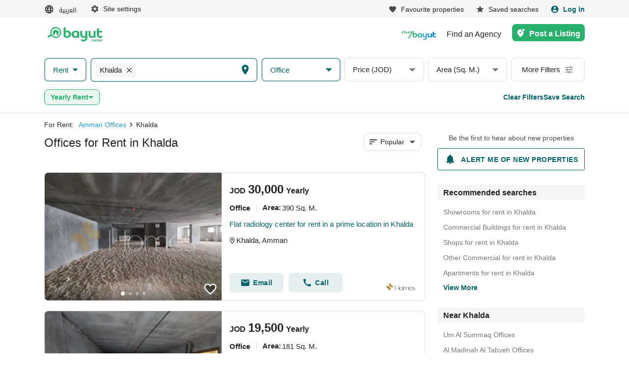

--- FILE ---
content_type: text/css; charset=UTF-8
request_url: https://www.bayut.jo/assets/imageSlideShowMinimalist.e25338cbfdd7288e.css
body_size: 525
content:
.a3c01f97{border:none;cursor:pointer;height:4.2rem;position:absolute;top:calc(50% - 2.1rem);-webkit-transition-delay:.25s;transition-delay:.25s;width:4.2rem;z-index:1}.a3c01f97:hover{opacity:1}._94b0e184{opacity:0;visibility:hidden}._94b0e184,.c3c4afeb{-webkit-transition:opacity .2s,visibility .2s;transition:opacity .2s,visibility .2s}.c3c4afeb{visibility:visible}.c3c4afeb,.c3c4afeb:hover{opacity:.6}._981c276f{opacity:.6;-webkit-transition:opacity .2s,visibility .2s;transition:opacity .2s,visibility .2s;visibility:visible}._46057d07{left:.2rem}._6af05f88{right:.2rem}._4940f9e0{background:-webkit-gradient(linear,left top,left bottom,from(transparent),to(rgba(0,0,0,.4)));background:linear-gradient(180deg,transparent,rgba(0,0,0,.4));bottom:0;height:2.6rem;pointer-events:none;position:absolute;width:100%}.dfdce508{display:-webkit-box;display:-ms-flexbox;display:flex;margin:.5rem auto 1.1rem;max-width:6.4rem;overflow:hidden;width:-webkit-fit-content;width:-moz-fit-content;width:fit-content}._5df6296d{z-index:-1}html[dir=rtl] .dfdce508{direction:ltr}
/*# sourceMappingURL=imageSlideShowMinimalist.2173dbbb2a6b0ff8.js.map*/

--- FILE ---
content_type: text/javascript; charset=UTF-8
request_url: https://www.bayut.jo/assets/locale/ar/main.messages.ae4338aef2e4f48504f90cf9a83901f868593d79.js
body_size: 64900
content:
window.translations||(window.translations={}),window.translations.ar={messages:JSON.parse('{"{furnishingStatus} {categoryName} {purposeName} in {locationName}":[["categoryName"]," ",["furnishingStatus"]," ",["purposeName"]," في ",["locationName"]],"{categoryName} for {rentFrequency} rent in {locationName}":[["categoryName"]," للايجار ",["rentFrequency"]," في ",["locationName"]],"{furnishingStatus} {categoryName} {purposeName} in {locationName} | {portalName}":[["portalName"]," | ",["categoryName"]," ",["furnishingStatus"]," ",["purposeName"]," في ",["locationName"]],"Find {furnishingStatus} {categoryName} {purposeName} in {locationName}. Learn about Location, Prices and Amenities with {portalName} - Leading Property Portal":["ابحث عن ",["categoryName"]," ",["furnishingStatus"]," ",["purposeName"]," في ",["locationName"],". تعرف على الموقع والأسعار والمرافق مع ",["portalName"]," - المنصة العقارية الرائدة"],"{categoryName} for {rentFrequency} Rent in {locationName} | {portalName}":[["portalName"]," | ",["categoryName"]," للايجار ",["rentFrequency"]," في ",["locationName"]],"Find {categoryName} for {rentFrequency} Rent in {locationName}. Find its Location, Prices and Amenities with {portalName} - Leading Property Portal":["ابحث عن ",["categoryName"]," للايجار ",["rentFrequency"]," في ",["locationName"],". تعرف على الموقع والأسعار والمرافق مع ",["portalName"]," - المنصة العقارية الرائدة"],"{categoryName} for {rentFrequency} Rent in {locationName}":[["categoryName"]," للايجار ",["rentFrequency"]," في ",["locationName"]],"3rT3f1":"،","muxgk0":"شارة “<0>سريع الاستجابة</0>”","SYY+PC":"شارة “<0>وكيل موثوق</0>” ","wua5K3":[["0","plural",{"0":"استوديو","one":["#"," غرفة"],"two":["#"," غرفة"],"few":["#"," غرف"],"many":["#"," غرف"],"other":["#"," غرف"]}]],"st+QnS":[["0","plural",{"0":"استوديو","one":["#"," غرفة نوم"],"two":["#"," غرفة نوم"],"few":["#"," غرف نوم"],"many":["#"," غرف نوم "],"other":["#"," غرف نوم"]}]],"Xz3BoF":[["0","plural",{"one":["​","#"," حمام"],"two":["​","#"," حمام"],"few":["​","#"," حمامات"],"many":["​","#"," حمامات"],"other":["​","#"," حمامات"]}]],"AiqpHZ":[["0","plural",{"one":["#"," غرفة نوم"],"two":["#"," غرفة نوم"],"few":["#"," غرف نوم"],"many":["#"," غرف نوم "],"other":["#"," غرف نوم"]}]],"ZxYOeN":[["0","plural",{"one":["#"," صور في هذه الغرفة"],"two":["#"," صورة في هذه الغرفة"],"few":["#"," صور في هذه الغرفة"],"many":["#"," صور في هذه الغرفة"],"other":["#"," صور في هذه الغرفة"]}]],"sBt1LY":[["0","plural",{"one":["#"," معاملة إيجار"],"two":["#"," معاملات إيجار"],"few":["#"," معاملات إيجار"],"many":["#"," معاملات إيجار"],"other":["#"," معاملات إيجار"]}]],"eEDRuu":[["0","plural",{"one":["#"," معاملة بيع"],"two":["#"," معاملات بيع"],"few":["#"," معاملات بيع"],"many":["#"," معاملات بيع"],"other":["#"," معاملات بيع"]}]],"1SfZ22":[["0","plural",{"one":["<0>",["1"],"</0> إعلان فعّال"],"other":["<1>",["2"],"</1> عقارات نشطة"]}]],"boJrOa":[["0","plural",{"one":"مشاهدة صورة واحدة في هذه الغرفة","two":["مشاهدة ","#"," صور في هذه الغرفة"],"few":["مشاهدة ","#"," صور في هذه الغرفة"],"many":["مشاهدة ","#"," صور في هذه الغرفة"],"other":["مشاهدة ","#"," صور في هذه الغرفة"]}]],"YzNv5f":[["0","plural",{"zero":["#"," تقييمات"],"one":["#"," تقييم"],"two":["#"," تقييمات"],"few":["#"," تقييمات"],"many":["#"," تقييمات"],"other":["#"," تقييمات"]}]],"J/hVSQ":[["0"]],"tK6yIE":[["1"]," - ",["0"]],"GJBCLC":[["0"]," - صور",["1"],"/",["imagesCount"]],"xYxQCZ":[["1"]," ",["0"]],"K2wUFp":[["1"]," ",["0"]," ",["2"]],"omRYw8":[["0"]," ",["1"]," ",["2"]," في ",["3"]],"Axwwxl":[["categoryName"]," ",["1"]," ",["0"]],"A4gv8i":[["1"]," ",["categoryName"]," ",["completionStatus"]," في ",["0"]],"TFgGkw":[["categoryName"]," ",["1"]," ",["0"]," ",["rentFrequencyLabel"]],"GX866C":[["0"]," ",["1"]," من ",["2"]," - ",["listingsCount"]," إعلانات | ",["baseSiteUrl"]],"sjQxIU":[["0"]," ",["1"]," في ",["2"]],"0ClGDn":[["0"]," ",["1"]," اتجاهات سوق في ",["locationName"]],"kOrViI":[["0"]," ",["1"]," الإيجار في ",["locationName"]],"ra4caO":[["amount"]," ",["0"]],"3MIMjJ":[["0"]," ",["bedsToken"],", ",["area"]," ",["areaUnitAbbrev"],", ",["1"]," ",["2"]],"P9tui5":[["categoryName"]," ",["0"]],"Wlsh4m":[["categoryName"]," ",["0"]," ",["purposeName"]," في ",["locationName"]],"qBTAEn":[["0"]," ",["categoryName"]," للبيع"],"EowDHg":[["categoryName"]," ",["completionStatus"]," في ",["0"]],"Ouxlzv":[["0"]," ",["categoryName"]," ",["completionStatus"]," في ",["locationName"]],"nXfz7m":["المشاريع ",["completionStatus"]," في ",["0"]],"mxvljC":[["categoryName"]," ",["0"]," ",["rentFrequencyLabel"]],"gHZEMh":[["0"]," ",["suffix"]," الى ",["1"]," ",["suffix"]],"d3aCBk":[["0"]," / شهر"],"PQNAFu":[["0"]," و ",["1"]],"ncru8j":[["1"]," |  ",["bedsText"]," | ",["amountText"]," | ",["0"]],"peTghT":"SELLER_LEADS_DASHBOARD","pREmh9":[["0"]," عقار"],"1N/Dz7":[["0"]," و ",["1"]],"RjiaZc":["في ",["0"]],"kcpd5x":[["0"]," مليار"],"cVnvsO":[["0"]," حمام"],"QyiVLC":[["0"]," غرف"],"OaMk22":[["0"]," غرف نوم"],"B/8Emp":[["0"]," من <0>",["1"],"</0>"],"dnFPfY":[["0"]," مكتمل"],"LnLBKV":"N/A","934UZJ":["المخططات الطابقية في ",["0"]],"7WpP+I":["المخططات الطابقية في ",["0"]," ",["1"]," | ",["brandName"]," ",["2"]],"IujONm":["المخططات الطابقية في ",["0"]," | ",["brandName"]," ",["1"]],"X3lhel":[["0"]," للإيجار"],"WZR2pY":[["0"]," للبيع"],"+a5GAD":["يتوفر في ",["0"]," ",["relatedCount"]," نماذج من المخططات الطابقية لأنواع ",["1"]," مختلفة."],"QdNpiR":[["0"]," قسط"],"3dtqCS":["قائمة المناطق في ",["0"]],"1lTpTO":[["0"]," مليون"],"HmJ0IH":["اتجاهات سوق ",["0"]," حسب نوع الوحدة في ",["1"]],"guYaHn":[["0"]," مطابقة تم العثور عليها"],"GNDLIM":[["0"]," دقائق"],"qJEZuw":"ADVANCED_REPORT","qFT9sS":[["0"]," شهر"],"q244nB":["منذ ",["0"]," شهر"],"H04Lpa":[["0"]," او ",["1"]],"yMPaEG":[["0"]," الصور"],"T3aHEx":[["0"]," أسعار ",["1"]," في ",["locationName"]],"Rzd405":[["0"]," عقار"],"CZrFu/":[["0"]," إيجار"],"L7FmNk":[["0"]," قام بالرد في تاريخ <0/>"],"2iNKOA":[["0"]," بيع"],"KnxrAr":[["0"]," يُرسل تنبيهات متخصصة لعقارات لمساعدتك في العثور على أفضل العقارات."],"/bPuPY":[["0"]," الى ",["1"]," ",["suffix"]],"+7PDe7":[["0"]," الفيديو"],"QqjBxO":[["0"]," سنوياً"],"8/BMce":[["0"],"-غرفة نوم"],"95gyFA":[["0"]," و ",["1"]," و ",["2"]],"jM+pku":[["0"]," و ",["1"]," و ",["2"]," أنواع عقارات أخرى"],"/ztodu":["المخططات الطابقية في ",["0"]," ، ",["1"]],"jOsxsY":[["0"]," ، وكيل عقاري في ",["mainLocation"]," - ",["listingsCount"]," عقار | ",["baseSiteUrl"]],"XW54TP":[["0"]," ، وكيل عقاري - تقييم الوكيل العقاري"],"ry/NBl":[" تقييمات ",["0"]," "],"kB5PNp":["معاملات ",["0"]],"lVvG4+":[["0"],"/",["1"]," الملفات المتبقية"],"Omt7gW":"TRANSACTION_DETAILS","hbO8db":[["0"],"%"],"fEmSy4":["تم إكمال ",["0"],"% "],"10HzL1":[["0"],"% انتهاء المشروع"],"or9akT":["+",["0"]," تنزيل للتطبيق"],"2Pj6r4":[["0"],"B"],"wLTd3r":[["0"],"K"],"XFYDlo":"N/A","vuFjFH":[["0"],"M"],"J+O5aM":"N/A","W6qFUi":[["adsCount","plural",{"zero":"عقار","one":"عقار","two":"عقارات","few":"عقارات","many":"عقارات","other":"عقارات"}]],"7whSKg":["أحدث قصة TruBroker™ لـ ",["agentName"]," على بيوت"],"+TSuo0":[["agentTotalReviewsCount","plural",{"zero":["<0>","#","</0> التقييمات"],"one":["<1>","#","</1> تقييم"],"two":["<2>","#","</2> تقييم"],"few":["<3>","#","</3> تقييمات"],"many":["<4>","#","</4> تقييمات"],"other":["<5>","#","</5> تقييمات"]}]],"3Zzjqt":[["allCategories"]," و ",["lastCategory"]],"TDaX0u":"N/A","7TyDE3":[["amount","plural",{"one":"مكالمة هاتفية تم الرد عليها","two":"مكالمات هاتفية تم الرد عليها","few":"مكالمات هاتفية تم الرد عليها","many":"مكالمات هاتفية تم الرد عليها","other":"مكالمات هاتفية تم الرد عليها"}]],"l/xuCp":[["amount","plural",{"one":"الإعلان","two":"الإعلانات","few":"الإعلانات","many":"الإعلانات","other":"الإعلانات"}]],"Yr8mKh":[["amount","plural",{"one":"تم إضافة شعار Checked على العقار","two":"تم إضافة شعار Checked على العقارات","few":"تم إضافة شعار Checked على العقارات","many":"تم إضافة شعار Checked على العقارات","other":"تم إضافة شعار Checked على العقارات"}]],"Tat9nP":["تم إنشاء ",["amount"]," تقارير <0/> "],"Eg8LdX":["اكتشف  ",["siteName"]," في:"],"gLbqKy":[["authority"]],"bcyP5I":[["bathroomCount","plural",{"0":"0","one":["#"," حمام"],"two":["#"," حمام"],"few":["#"," حمامات"],"many":["#"," حمامات"],"other":["#"," حمامات"]}]],"1mBznV":[["bathroomCount","plural",{"one":["#"," حمام"],"two":["#"," حمام"],"few":["#"," حمامات"],"many":["#"," حمامات"],"other":["#"," حمامات"]}]],"Z7rGj9":[["bathroomCount","plural",{"one":["#"," حمام"],"two":["#"," حمام"],"few":["#"," حمامات"],"many":["#"," حمامات"],"other":["#"," حمامات"]}]],"aBRmtv":[["baths","plural",{"0":"0","one":[",حمام ","#"],"two":[",حمامات ","#"],"few":[",حمامات ","#"],"many":[",حمامات ","#"],"other":[",حمامات ","#"]}]],"6ZxHy8":[["bathsCount","plural",{"one":["#"," حمام"],"two":["#"," حمامات"],"few":["#"," حمامات"],"many":["#"," حمامات"],"other":["#"," حمامات"]}]],"0R/SjK":[["bathsCount"]," حمامات"],"5Xt82/":[["bathsCount"]," حمامات"],"EPV6lA":[["bedroomCount","plural",{"0":"استوديو","one":["#"," غرفة نوم"],"two":["#"," غرفة نوم"],"few":["#"," غرفة نوم"],"many":["#"," غرفة نوم"],"other":["#"," غرفة نوم"]}]],"ldx703":[["bedroomCount","plural",{"0":"استوديو","one":["#"," غرفة نوم"],"two":["#"," غرفة نوم"],"few":["#"," غرفة نوم"],"many":["#"," غرفة نوم"],"other":["#"," غرفة نوم"]}]],"5zpntl":[["bedroomCount","plural",{"0":"استوديو","one":["#"," غرفة"],"two":["#"," غرف"],"few":["#"," غرف"],"many":["#"," غرف"],"other":["#"," غرف"]}]],"odWYtY":[["bedroomCount","plural",{"0":"استوديو","one":["#"," غرفة نوم"],"two":["#"," غرفة نوم"],"few":["#"," غرفة نوم"],"many":["#"," غرفة نوم"],"other":["#"," غرفة نوم"]}]],"xPVSnF":[["bedroomCount","plural",{"one":["#"," غرفة نوم"],"two":["#"," غرفة نوم"],"few":["#"," غرفة نوم"],"many":["#"," غرفة نوم"],"other":["#"," غرفة نوم"]}]],"yujE3K":[["categoryName"]," ",["bedroomCountLabel"]],"jiTNGQ":[["bedroomCountLabel"]," ، ",["bathroomCountLabel"]],"MK1WvT":[["bedrooms"]," غرف ",["categoryName"]],"Y/2C+Z":[["bedroomText"]," ",["categoryName"]],"AU795Y":[["beds","plural",{"0":"استوديو","one":["#"," غرفة نوم"],"two":["#"," غرفة نوم"],"few":["#"," غرف نوم"],"many":["#"," غرف نوم "],"other":["#"," غرف نوم"]}]],"p11HTz":[["beds","plural",{"one":["#"," غرفة نوم"],"two":["#"," غرفة نوم"],"few":["#"," غرف نوم"],"many":["#"," غرف نوم "],"other":["#"," غرف نوم"]}]],"Hxa7yn":[["beds"]," غرف نوم"],"mbCi5M":[["bedsCompletionStatusText"]," ",["0"]," لـ ",["1"]," في ",["locationName"]],"YPNcjw":[["bedsCount","plural",{"0":"استوديو","one":["#"," غرفة"],"two":["#"," غرف"],"few":["#"," غرف"],"many":["#"," غرف"],"other":["#"," غرف"]}]],"A3CIfd":[["bedsCount","plural",{"0":"استوديو","one":["#"," غرفة نوم"],"two":["#"," غرفة نوم"],"few":["#"," غرفة نوم"],"many":["#"," غرفة نوم"],"other":["#"," غرفة نوم"]}]],"GpKx19":[["bedsCount","plural",{"0":"استوديو","one":["#"," غرفة"],"two":["#"," غرف"],"few":["#"," غرف"],"many":["#"," غرف"],"other":["#"," غرف"]}]],"vsrtZW":[["bedsCount","plural",{"one":["#"," غرفة"],"two":["#"," غرف"],"few":["#"," غرف"],"many":["#"," غرف"],"other":["#"," غرف"]}]],"nbzHu+":[["bedsCount"]," غرفة نوم"],"3YmGSX":[["bedsCount"]," غرفة نوم"],"37GV9J":[["bedsCount"]," غرفة نوم"],"bFgRXZ":[["bedsFilterValue"]," غرف نوم ",["categoryName"]],"2jzxw7":[["categoryLabel"]," ",["bedsLabel"]," ",["purposeLabel"]," في ",["locationLabel"]],"3fANa+":["أسعار ",["bedsWithCategoryLabel"]," على مدار الأشهر في ",["location"]],"mvkbwq":[["translatedCategory"]," ",["bedText"]," ",["titlePurpose"]," في ",["locationName"]],"+T+r9g":"KSA_BNB","eoy0bL":[["brandName"]," - ",["0"]],"1ojuiL":"تطبيق بيوت","yvcO+0":[["brandName"]," ساعدني في إتمام هذه المعاملة"],"w5PPWg":[["builtArea"]," ",["unit"]],"ahS+Sm":[["category"]," ",["purpose"]," في ",["locations"]],"GoxJC4":[["categoryLabel"]," ",["purposeLabel"]," في ",["locationLabel"]],"VGjVKN":[["categoryName"]," ",["0"]," في ",["1"]],"lfWKM3":[["categoryName"]," ",["purposeName"]," في ",["locationName"]],"UOqCe4":[["categoryName"]," للبيع في ",["locationName"]],"UvkkHC":["مؤشرات وأسعار بيع ",["categoryName"]," في ",["locationName"]," | بيوت"],"wuiPC0":["مؤشر إيجارات ال",["categoryName"]," ومتوسط الإيجارات في ",["locationName"]," | بيوت"],"6E/LcJ":["اتجاهات ايجارات ال",["categoryName"]," في أشهر مناطق ",["locationName"]],"Bl2Nhi":["اتجاهات ايجارات ال",["categoryName"]," في أشهر مباني ",["locationName"]],"sse6OS":["اتجاهات ايجارات ال",["categoryName"]," في ",["locationName"]," حسب عدد الغرف"],"mAQ/GJ":["أسعار بيع ال",["categoryName"]," في أشهر مناطق ",["locationName"]],"tflWBU":["أسعار بيع ال",["categoryName"]," في أشهر مباني ",["locationName"]],"tvvIVR":["أسعار بيع ال",["categoryName"]," في ",["locationName"]," حسب عدد الغرف"],"ZW0o0y":["مؤشر إيجارات ال",["categoryNameLoc2"]," ومتوسط الإيجارات في ",["locationName"]],"8Hv41m":["مؤشرات وأسعار بيع ",["categoryNameLoc2"]," في ",["locationName"]],"XVGZks":[["categoryText"]," ",["purpose"]," في ",["locationText"]],"FkAl5R":[["categoryText"]," ",["purpose"]," بالقرب من المواقع التي قمت بتحديدها"],"sETFAJ":["تم التحقق من ",["checkCount"]],"O3rCLU":[["commaJoinedRefinements"]," و ",["lastRefinement"]],"Xlt0RU":[["commaJoinedRefinements"],["lastSeparator"],["0"]," ",["noun"]],"vOq9YO":["على بُعد ",["commuteTime"]," دقيقة من ",["0"]],"FQHk51":["على بُعد ",["commuteTime"]," دقيقة من ",["0"]," و",["1"]],"+TxNn7":[["categoryName"]," ",["completionStatus"]," في ",["locationName"]],"dt9zvf":["استوديو ",["categoryName"]," ",["completionStatus"]," في ",["locationName"]],"czRaVG":["شقق استوديو فندقية ",["completionStatus"]," في ",["locationName"]],"31XQki":["استوديو ",["completionStatus"]," في ",["locationName"]],"8e/IGR":[["completionStatusText"]," ",["0"]," ",["categoryName"]," ",["purposeName"]," في ",["locationName"]],"DWOFLu":[["completionStatusText"]," ",["categoryName"]," ",["purposeName"]," في ",["locationName"]],"OKbsxq":["معاملات ",["completionStatusText"]],"XE64ez":["يجب أن يحتوي رقم ",["completionTypeName"]," على أرقام فقط"],"jViP1i":["يجب أن يحتوي رقم ",["completionTypeName"]," على ",["maxNumberLength"]," أرقام على الأكثر"],"iKMrYz":["يجب أن يحتوي العام ",["completionTypeName"]," على أرقام فقط"],"4SInIs":["يجب أن يحتوي العام ",["completionTypeName"]," على ",["maxYearLength"]," أرقام على الأكثر"],"ZwRhey":[["complianceCount","plural",{"zero":[["complianceCount"],"  إعلان مستوفي للمعايير المطلوبة"],"one":[["complianceCount"],"  إعلان مستوفي للمعايير المطلوبة"],"two":[["complianceCount"],"  إعلان مستوفي للمعايير المطلوبة"],"few":[["complianceCount"],"  إعلان مستوفي للمعايير المطلوبة"],"many":[["complianceCount"],"  إعلان مستوفي للمعايير المطلوبة"],"other":[["complianceCount"],"  إعلان مستوفي للمعايير المطلوبة"]}]],"Xaczrx":[["contractDuration"]," شهر"],"FKg6hF":[["count","plural",{"one":["+","#"," منطقة أخرى"],"two":["+","#"," مناطق أخرى"],"few":["+","#"," مناطق أخرى"],"many":["+","#"," مناطق أخرى"],"other":["+","#"," مناطق أخرى"]}]],"dopjEh":[["count","plural",{"one":"لغة أخرى","many":"لغات أخرى","other":"لغات أخرى"}]],"b2PKaV":[["count","plural",{"one":["و ","#"," لغات أخرى"],"two":["و ","#"," لغات أخرى"],"few":["و ","#"," لغات أخرى"],"many":["و ","#"," لغات أخرى"],"other":["و ","#"," لغات أخرى"]}]],"Pt0gvg":"SHARE_TRANSACTIONS","eNCszp":"SHARE_TRANSACTIONS","poL+25":[["count","plural",{"zero":"","one":"آخر Checked إعلان","two":"أخرى Checked إعلانات","few":"أخرى Checked إعلانات","many":"أخرى Checked إعلانات","other":"أخرى Checked إعلانات"}]],"Rp1as7":[["count","plural",{"zero":"","one":"عملية TruCheck™ أخرى","two":"عمليات TruCheck™ أخرى","few":"عمليات TruCheck™ أخرى","many":"عمليات TruCheck™ أخرى","other":"عمليات TruCheck™ أخرى"}]],"f5KuKX":[["count","plural",{"zero":"إعلانات إضافية مستوفية للمعايير المطلوبة","one":" إعلان إضافي مستوفي للمعايير المطلوبة","two":"إعلانات إضافية مستوفية للمعايير المطلوبة","few":"إعلانات إضافية مستوفية للمعايير المطلوبة","many":"إعلانات إضافية مستوفية للمعايير المطلوبة","other":"إعلانات إضافية مستوفية للمعايير المطلوبة"}]],"em0koC":"SHARE_TRANSACTIONS","gNadq4":"SHARE_TRANSACTIONS","05Lcuh":"SHARE_TRANSACTIONS","k+gZT7":"SHARE_TRANSACTIONS","Z6lDpS":"SHARE_TRANSACTIONS","xK1q46":"SHARE_TRANSACTIONS","F0QoW+":["مخططات ",["countryName"]," الطابقية"],"W7gRIE":[["countText"]," معاملة"],"6h2A5e":[["countText"]," معاملة في ",["locationText"]],"DRmbun":[["currency"]," ",["0"]," الى ",["currency"]," ",["1"]],"nafsB4":[["formattedMonthlyAmount"]," ",["currency"]," شهريًا / ",["yearsTranslated"]],"GdtMKf":"KSA_BNB","I31ZBQ":[["currency"]," <0>",["localPriceFee"],"</0>"],"RMx0gX":"KSA_BNB","e3jbZE":[["currentIndex"]," / ",["imagesCount"]],"6G4gGD":[["currentIndex"]," / ",["totalCount"]],"SghtMl":[["drive"]," دقائق إلى ",["locationName"]],"RIt/JW":["قبل ",["duration"]],"p8MLpS":[["categoryName"]," ",["0"]," ",["purposeName"]," ",["extraFilterValue"]," في ",["locationName"]],"xDjKbN":[["categoryName"]," ",["purposeName"]," ",["extraFilterValue"]," في ",["locationName"]],"YTIFm/":[["filesLeft","plural",{"one":"يُمكنك تحميل ملف 1 آخر","two":"تحميل ملفين","few":["تحميل ","#"," ملفات أخرى"],"many":["تحميل ","#"," ملفات أخرى"],"other":["تحميل ","#"," ملفات أخرى"]}]],"99Kqx4":[["firstLocations"]," و ",["0"]],"Z5AIKH":[["firstLocations"]," و",["0"]," مواقع آخرى"],"LWMkZ2":[["firstLocations"]," وموقع آخر"],"JEGB7e":[["floorNumber","selectordinal",{"zero":["#","،"],"one":["#","،"],"two":["#","،"],"few":["#","،"],"many":["#","،"],"other":["#","،"]}]],"fSZBI5":[["formattedCurrency"]," ",["localPricePerAreaUnit"]," / ",["areaAbbreviation"]],"AYhJB+":[["formattedCurrency"]," ",["localPriceRent"]," / سنة"],"WVM1Q+":[["formattedCurrency"]," <0>",["formattedPrice"],"</0> ",["0"]],"JlI0mz":[["formattedCurrency"]," <0>",["localPriceCostToBuy"],"</0>"],"E7jwJa":[["formattedCurrency"]," <0>",["localPriceFee"],"</0>"],"1mtlMK":[["formattedCurrency"]," <0>",["price"],"</0>"],"4h50BM":["سنوياً <0>",["price"],"</0> ",["formattedCurrency"]],"S263So":[["formattedValue"]," ",["0"]],"AsB/I1":[["humanizedCreationDate"]," قبل"],"EK7VCE":[["itemsCount"]," ",["categoryName"]," مشابهة معلن عنها حالياً للإيجار"],"6TU/9z":[["itemsCount"]," ",["categoryName"]," مشابهة معلن عنها حالياً للبيع"],"oucdPp":[["itemsCount"]," ",["categoryName"]," مشابهة تم تأجيرها مؤخراً"],"kfPjVO":[["itemsCount"]," ",["categoryName"]," مشابهة تم بيعها مؤخراً"],"H6z7b5":[["itemsCount"]," عقارات مشابهة للإيجار تم الإعلان عنها حالياً"],"nCwtgH":[["itemsCount"]," عقارات مشابهة للبيع تم الإعلان عنها حالياً"],"JiELWo":[["lastDay","plural",{"zero":"الصفر","one":"الأول","two":"الثاني","few":"الثالث","many":"الرابع","other":"الخامس"}]],"0PzD2j":[["lastDay"]],"latjYE":[["loanPeriod"]," سنة"],"9uvEoe":[["localizedArea"]," ",["unit"]],"jrG6XC":["المخططات الطابقية لتصميم ",["typeTitle"]," ",["categoryName"]," ",["bedrooms"]," - ",["locationName"]],"8HRljE":["أسعار ال",["categoryName"]," في ",["locationName"]," ومؤشر سوق العقارات | بيوت"],"o2jHA5":["مؤشرات وإيجارات ",["categoryName"]," في ",["locationName"]," | بيوت.كوم"],"FQvpvy":["مخططات ",["locationName"]," الطابقية"],"EwwOpf":["معاملات ",["purposeText"]," ",["bedsText"]," ",["categoryName"]," في ",["locationsNames"]," | بيوت.كوم"],"Lm41Uy":["معاملات ",["purposeText"]," ",["categoryName"]," في ",["locationsNames"]," | بيوت.كوم"],"QCFvyu":["معاملات بيع ",["bedsText"]," ",["categoryName"]," على الخارطة في ",["locationsNames"]," | بيوت.كوم"],"LBpuJg":["معاملات بيع ",["categoryName"]," على الخارطة في ",["locationsNames"]," | بيوت.كوم"],"0/3oLh":[["currencyAcronym"]," ",["highPrice"]," - ",["currencyAcronym"]," ",["lowPrice"]],"EAF9Di":[["max"],"% قبل التسليم"],"8BydlX":"N/A","EWMFB/":[["maxValue","plural",{"one":"حمام","two":"حمام","few":"حمامات","many":"حمامات","other":"حمامات"}]],"eNugBN":[["maxValue","plural",{"one":"غرفة","two":"غرفة","few":"غرف","many":"غرف","other":"غرف"}]],"XetU1A":"BAYUT_GPT","CPGXXG":["مطلوب ",["MIN_MULTILINE_INPUT_LENGTH"]," حرف"],"1Sy+LX":[["months","plural",{"0":"0","one":["#"," شهر"],"two":["#"," شهرين"],"few":["#"," أشهر"],"many":["#"," أشهر"],"other":["#"," شهر"]}]],"Bk4JWZ":[["months","plural",{"zero":["بعد ",["years"]," سنوات"],"one":["بعد ",["years"]," سنوات وشهر واحد"],"other":["بعد ",["years"]," سنوات و",["months"]," أشهر"]}]],"XqJriv":[["months","plural",{"zero":"بعد سنة واحدة","one":"بعد سنة وشهر واحد","other":["بعد سنة و",["months"]," أشهر"]}]],"JUTu/G":[["moreTransactionsCount","plural",{"one":["عرض ",["formattedMoreTransactionsCount"]," المزيد من المعاملات"],"two":["عرض ",["formattedMoreTransactionsCount"]," معاملة أخرى"],"few":["عرض ",["formattedMoreTransactionsCount"]," معاملة أخرى"],"many":["عرض ",["formattedMoreTransactionsCount"]," معاملة أخرى"],"other":["عرض ",["formattedMoreTransactionsCount"]," معاملة أخرى"]}]],"OL2Qd1":[["name"]," شركة عقارية في ",["mainLocation"]," - ",["listingsCount"]," عقار",["page"]," | ",["baseSiteUrl"]],"thpJje":["تصفح ",["nbHits"]," ",["categoryName"]," ",["purpose"],"  في ",["locationName"]],"0cjw47":["تصفح ",["nbHits"]," ",["categoryName"]," ",["purpose"],"  في ",["locationName"],"، ",["cityName"]],"BgEQU6":["تصفح ",["nbHits"]," ",["categoryName"]," على الخارطة ",["purpose"],"  في ",["locationName"]],"1s00Kd":[["newListing"],"! تم نشره بتاريخ ",["formattedDate"]],"CV/6VG":[["propertyType"]," ",["nrOfBedRooms"]," ",["purpose"]," في ",["location"]," - ",["existingCoverPhotoTitle"]],"godIPq":[["number","plural",{"0":"0","one":["#"," حمام"],"two":["#"," حمام"],"few":["#"," حمامات"],"many":["#"," حمامات"],"other":["#"," حمامات"]}]],"wyF4wX":[["number","plural",{"0":"0","one":["#"," غرفة"],"two":["#"," غرفة"],"few":["#"," غرف"],"many":["#"," غرف"],"other":["#"," غرف"]}]],"m3eOii":[["numberOfSelectedTransactions","plural",{"one":"معاملة ","other":[["numberOfSelectedTransactions"]," معاملات"]}]],"qhF6GX":[["numberOfSelectedTransactions","plural",{"one":"مشاركة معاملة","other":["مشاركة ",["numberOfSelectedTransactions"]," معاملات"]}]],"pNJ4nX":[["numberOfSelectedTransactions","plural",{"zero":"0 معاملة تم اختياره","one":[["numberOfSelectedTransactions"]," معاملة تم اختيارها"],"two":[["numberOfSelectedTransactions"]," معاملات تم اختيارها"],"few":[["numberOfSelectedTransactions"]," معاملات تم اختيارها"],"many":[["numberOfSelectedTransactions"]," معاملات تم اختيارها"],"other":[["numberOfSelectedTransactions"]," معاملات تم اختيارها"]}]],"S64Zv+":["مؤشرات وأسعار بيع العقارات ",["offPlanText"]," في الإمارات"],"htHLmw":[["openTag"],"بدعم من",["closeTag"]," ",["bayut"]," معاملات دبي"],"N2eN+t":[["ordinalFloor"]," طوابق "],"lkd8i7":[["parsedMin"]," إلى ",["parsedMax"]," ",["unit"]],"RqJ+CI":[["photos","plural",{"one":["#"," صورة"],"two":["#"," صورة"],"few":["#"," صور"],"many":["#"," صور"],"other":["#"," صور"]}]],"CGQLGW":[["plotArea"]," ",["unit"]],"/q5yLQ":["الدفعة الأولى ",["preHandoverPayment"]],"ZC+ASt":[["previousRentValue"]," سنويًا"],"4jZF/X":"N/A","XoIKI5":[["progressBubble"]," من إعلاناتك العقارية لديه درجة جودة عالية"],"lRl3nd":["اتجاهات سوق ",["purposeName"]," حسب نوع الوحدة في ",["locationName"]],"yQ+XT3":["اتجاهات ",["purposeName"]," لـ ",["categoryName"]," في ",["locationName"]],"9GvD10":[" ",["purposeName"]," اتجاهات السوق للعقارات في ",["locationName"]],"AvIDPH":["معاملات ",["purposeText"]],"4nCXPH":[["purposeText"]," معاملات ل ",["bedsText"]," ",["categoryName"]," في ",["locationsNames"]],"Ojjj8C":[["purposeText"]," معاملات ل ",["bedsText"]," ",["categoryName"]," في ",["locationsNames"]," في ",["timeSinceCreationText"]],"QNlrNV":[["purposeText"]," معاملات ل ",["categoryName"]," في ",["locationsNames"]],"t2r6r7":[["purposeText"]," معاملات ل ",["categoryName"]," في ",["locationsNames"]," في ",["timeSinceCreationText"]],"EntrVR":["عرض ",["rangeStart"]," - ",["rangeEnd"]," من ",["formattedNbHits"]," ",["hitsType"]],"6qDRsh":[["rangeStart"]," - ",["rangeEnd"]," من ",["nbHits"]," ",["categoryName"]],"cGXQsM":[["rank","selectordinal",{"zero":["#","،"],"one":["#","،"],"two":["#","،"],"few":["#","،"],"many":["#","،"],"other":["#","،"]}]],"Ty8hGv":[["rank","selectordinal",{"zero":"،","one":"،","two":"،","few":"،","many":"،","other":"،"}]],"T1xhov":[["renderedBeds"]," أو استوديو"],"FVXQ65":[["rentCount"]," عقار للايجار"],"nABylY":"N/A","FgbfIP":[["reviewCount","plural",{"zero":["#"," تقييم"],"one":["#"," تقييم"],"two":["#"," تقييم"],"few":["#"," تقييمات"],"many":["#"," تقييمات"],"other":["#"," تقييمات"]}]],"BF3Lx9":[["rooms","plural",{"0":"0","one":[",غرفة ","#"],"two":[",غرفة ","#"],"few":[",غرف ","#"],"many":[",غرف ","#"],"other":[",غرف ","#"]}]],"nC7O94":[["saleCount"]," عقار للبيع"],"RFI/kW":["​",["separator"]," الربح: ",["0"],"%"],"oZbdUD":["​",["separator"]," عائد الإيجار: ",["0"],"%"],"Wrt7wR":[["slideIndex"],"/",["photoCount"]],"ivKnBV":[["sliderValue"]," دقائق"],"rZ/ZUN":"N/A","kkfjZ+":[["subtitleTextPrefix"]," ",["startDate"]," و ",["reportGenerationDate"],"."],"51gMYs":["عقارات لهذا المخطط الطابقي ",["totalListingsCount"]],"0guTAj":"KSA_BNB","RC8HIW":[["transactionType"]," معاملات لـ ",["bedsText"]," ",["categoryName"]," في ",["locationsNames"]," بين"],"imiKJm":[["transactionType"]," معاملات ل ",["bedsText"]," ",["categoryName"]," في ",["locationsNames"]," في"],"I7HHCT":["معاملات لـ  ",["categoryName"]," ",["transactionType"]],"/ZH4O5":[["transactionType"]," معاملات لـ ",["categoryName"]," في ",["locationsNames"]," بين"],"AjU7ay":[["transactionType"]," معاملات ل ",["categoryName"]," في ",["locationsNames"]," في"],"+E51Ew":[["translatedCategory"]," ",["titlePurpose"]," في ",["linkTitle"]],"nPm2QW":[["translatedCategory"]," ",["titlePurpose"]," في ",["locationName"]],"HHryD8":[["translatedOccupancyStatus"]," وقت البيع"],"yWkFp6":[["travelTime"]," دقائق"],"n0jCCz":[["truCheckCount"]," TruCheck™"],"A4dBdr":[["TruCheckIcon"],"<0>أولاً</0>"],"+kcs/T":[["typeIdentifier"]," ",["typeIdentifierValue"]],"rIt1WU":[["value","plural",{"0":"المشاريع غير متاح","one":["اعرض ",["formattedValue"]," مشروع"],"two":["اعرض ",["formattedValue"]," المشاريع"],"few":["اعرض ",["formattedValue"]," المشاريع"],"many":["اعرض ",["formattedValue"]," المشاريع"],"other":["اعرض ",["formattedValue"]," المشاريع"]}]],"S/l2CL":[["value","plural",{"0":"عقارات غير متاح","one":["اعرض ",["formattedValue"]," عقار"],"two":["اعرض ",["formattedValue"]," عقارات"],"few":["اعرض ",["formattedValue"]," عقارات"],"many":["اعرض ",["formattedValue"]," عقارات"],"other":["اعرض ",["formattedValue"]," عقارات"]}]],"BjLUk1":[["value","plural",{"0":"لا يوجد معاملات متاحة","one":["اعرض ",["formattedValue"]," معاملة"],"two":["اعرض ",["formattedValue"]," المعاملات العقارية"],"few":["اعرض ",["formattedValue"]," المعاملات العقارية"],"many":["اعرض ",["formattedValue"]," المعاملات العقارية"],"other":["اعرض ",["formattedValue"]," المعاملات العقارية"]}]],"Fd927B":[["value","plural",{"0":"استوديو","one":["#"," غرفة نوم"],"two":["#"," غرفة نوم"],"few":["#"," غرف نوم"],"many":["#"," غرف نوم"],"other":["#"," غرف نوم"]}]],"JRBPQy":[["value","plural",{"one":["#"," غرفة"],"two":["#"," غرفة"],"few":["#"," غرف"],"many":["#"," غرف"],"other":["#"," غرف"]}]],"OZvHa3":[["value","plural",{"one":["شهري ","#"],"two":["والشهور ","#"],"few":["والشهور ","#"],"many":["والشهور ","#"],"other":["والشهور ","#"]}]],"ojuIgh":[["value","plural",{"one":"حمام","two":"حمام","few":"حمامات","many":"حمامات","other":"حمامات"}]],"0v4lNp":[["value","plural",{"one":"غرفة","two":"غرفة","few":"غرف","many":"غرف","other":"غرف"}]],"jYkTfx":[["value"]," غرفة"],"jvE43/":[["years","plural",{"0":"0","one":["#"," سنة"],"two":["#"," سنتين"],"few":["#"," سنوات"],"many":["#"," سنوات"],"other":["#"," سنة"]}]],"Luony8":[["years","plural",{"zero":["#"," سنوات"],"one":["#"," سنة"],"two":["#"," سنوات"],"few":["#"," سنوات"],"many":["#"," سنوات"],"other":["#"," سنوات"]}]],"lQxiZC":[["yearText"],"، ",["monthText"]],"bTfVNu":"* أدخل عنوانك الأول لعرض النتائج","GZdPzM":"* رمز التحقق الذي أدخلته غير صحيح.","v3YALN":["**يستند البحث الشائع إلى عمليات البحث التي قام بها مستخدمي ",["0"]," خلال آخر 3 شهور."],"kHgEo4":"*ابحث عن رقم سند الملكية أسفل رمز الاستجابة السريعة في شهادة عقود","9WXjH5":"*ابحث عن رقم سند الملكية أسفل رمز الاستجابة السريعة في شهادة سند الملكية","gDX+V/":"*أنا","IEkJrg":"أدخل رقم العقد كما هو مذكور في عقد الإيجار","UWtz2G":"N/A","8agdsk":"*يُرجى إدخال رقم ديوا المكون من 9 أرقام.","TGPBuq":"*اختر رقم الوحدة حسب سند الملكية.","y2++c+":"*ابدأ بكتابة اسم الحي أو المجمع أو المبنى. لإنشاء التقرير، يُرجى اختيار موقع فرعي تفصيلي (مثل مبنى أو مجمّع فلل) وإدخال رقم الوحدة كما هو مذكور في سند الملكية.","nnj9f5":"*إجمالي قيمة العقار هو مجموع قيمة TruEstimate™ وقيمة الترقيات التي أضافها الوكيل. يأخذ في الاعتبار الارتفاع والانخفاض بمرور الوقت، بناءً على نوع الترقيات وحداثتها.","AtdU8m":["*يتم احتساب هذا البحث الشائع باستخدام خوارزمية عقارية استناداّ إلى أسعار العقارات المعلَنَة على ",["0"],"."],"uL8ct1":["/ ",["0"]],"EwTON7":"و","jEKq2p":"نسبة التغيير","+KeQAW":"نسبة الإنجاز","PeQzzY":"% من قيمة العقار الواجب دفعها","HzhzDw":"% من قيمة العقار الواجب دفعها بحلول تاريخ","paoE+s":"% من قيمة العقار الواجب دفعها عند تسليم المشروع","THdCEU":["© 2008 - ",["0"]," ",["1"]],"oDKHlE":["+ ",["amenitiesCount"]," مزايا وخدمات"],"CIoTH7":"+ 8 نقاط عن كل 100 نقطة رصيد يتم استهلاكها","fsYafS":["+",["0"]," عوامل فلترة"],"mWYX4Q":["+",["count"]," أكثر"],"JzMv/H":["+",["moreItemCount"]," أكثر"],"7m7ou1":"+1 عامل فلترة","pUZHjp":"+971-456-445-6576","SCJtqt":"<0/>","oE4mBf":["<0/>",["pricePerSqftText"]," لكل قدم مربع"],"LWM5ps":"<0/> <1>في</1>","/ZGcJb":"<0/> عقار للإيجار","noYhmY":"<0/> عقار للبيع","0klitl":"<0/> عقاريين موثقين فقط","vOM6ke":"<0/> عقار قيد الإنشاء","3boqUu":["<0/> للوحدة ",["unit"]," جاهز!"],"5RE5Yr":"<0/> هو خوارزمية ذكاء اصطناعي يَستخدم أحدث مؤشرات وبيانات السوق لتقديم تقييم دقيق لقيمة العقار المحدد، كما يُعد من أفضل أدوات تقييم العقارات في دبي؛ حيث يوفر تقديراً مجانياً يعكس القيمة السوقية الحقيقية استناداً إلى بيانات محدثة. يتضمن التقرير الشامل أسعار الإيجار والبيع التقديرية، وتحليلات مفصلة لاتجاهات الأسعار، والعوائد الإيجارية المحتملة، إلى جانب عقارات مشابهة تم بيعها أو تأجيرها أو الإعلان عنها، مما يجعل <1/> أداة قوية لتقدير قيمة العقارات عبر الإنترنت للمُلاك والمشترين والبائعين.","ZAD2PT":"<0/> هو حل مبتكر مدعوم بالذكاء الاصطناعي يعتمد على أحدث مؤشرات السوق لتقديم  تخميناً دقيقاً ومحدثاً لقيمة العقارات سواء <1>للبيع والإيجار</1>. وتُعد من أكثر أدوات تقييم العقارات تطورًا في دبي، وهو يُعد من أكثر أدوات التقييم العقاري تطوراً في دبي، إذ يوفر تقارير مجانية ومدعومة بالبيانات تعكس القيمة السوقية الحقيقية بناءً على بيانات حديثة. يقدّم كل تقرير رؤية شاملة؛ تشمل تقديرات البيع والإيجار، وتحليل الأسعار، والعقارات المشابهة التي تم بيعها أو تأجيرها أو نشرها، مع مؤشرات تفصيلية للمجمعات السكنية.","a12kEA":"<0/> هي أداة تقييم عقاري عبر الإنترنت مدعومة بالذكاء الاصطناعي، تقدم تقديراً دقيقاً ومحدثاً لقيمة العقار استناداً إلى البيانات، لمساعدتك على فهم تحركات السوق واتخاذ قرارات عقارية مدروسة.<1/><2/> سواء كنت ترغب في البيع أو الشراء أو مجرد الاطلاع، يقدم لك تقرير التقييم المجاني من <3/> تحليلاً شاملاً يتضمن قيمة العقار التقديرية، والعوائد الإيجارية المتوقعة، وغيرها من المعلومات المهمة.","7Tlt7R":"<0/> هو أداة تخمين إلكترونية لقيمة العقارات مدعومة بالذكاء الاصطناعي، توفر تخميناً دقيقاً ومحدثاً لقيمة عقارك، استناداً إلى البيانات لمساعدتك على فهم تحركات السوق واتخاذ قرارات عقارية مدروسة. <1/><2/>سواء كنت تفكر في التأجير أو البيع أو الشراء أو ترغب في معرفة قيمة عقارك، يوفر <3/> تقريرًا مجانيًا وشاملًا يتضمّن رؤى مؤشرات حول <4> قيمة بيع وتأجير</4> عقارك، لتتخذ قراراتك العقارية مدروسة.","uwnp8X":"<0/> متاح حالياً لوكلاء دبي أو أبوظبي فقط.","8oblNM":"<0/> متاح فقط للوكلاء الذين لديهم 70 إعلان عقاري أو أقل.","UJBp+b":"يُعد <0/> من أكثر أدوات التقييم العقاري دقة وموثوقية في دبي، حيث يوفر تقارير تقييم عقاري فوري عبر الإنترنت للشقق والفلل وأنواع العقارات الأخرى — مجاناً بالكامل.","+SuVOm":"يُعد <0/> من أكثر أدوات تقدير قيمة العقارات دقة في الإمارات، إذ يعتمد على بيانات بيوت العقارية الغنية وخوارزميات الذكاء الاصطناعي لتقديم تقارير موثوقة لقيمة العقارات مصمّمة لسوق دبي خصيصاً.","pyt2hX":"أولاً <0/>","P6MFD1":"نطاق <0/>","E4F2om":"<0/> تقرير الإيجار","AYK1B4":"<0/> تقرير الإيجار من","5GQdK2":"تقرير <0/>","UW7gOn":" <0/> بواسطة","ZeADMz":"<0/> تقرير البيع","D4WSuO":"<0/> تقرير البيع من","AZ/Vrk":"قصص <0/>","nDMaq5":"<0/> قصص مخصّصة لك","uIkQjH":"N/A","qIwcpO":["قصص <0/> في ",["locationsNames"]],"jCikcG":["قصص <0/> في ",["locationsNames"]," والمواقع القريبة"],"/e6/R6":"N/A","XJ108n":"يستخدم <0/> تقنيات مدعومة بالذكاء الاصطناعي ليقدّم لك تحليلات مفصّلة تساعدك على فهم تقلبات وتحركات السوق. يعمل التقرير الشامل كآلة حاسبة لقيمة العقار، ويوفر تقديرات للأسعار في قطاعي الإيجار والبيع، كما يمنحك وصولاً إلى العوائد الإيجارية التقديرية، وبيانات تقييم العقارات الأخيرة، واتجاهات السوق للعقارات المشابهة التي تم بيعها أو تأجيرها أو الإعلان عنها.","J1KftT":"ADVANCED_TRUESTIMATE_REPORT","Ty0X1n":"القيمة <0/>","6WD3Ai":"قيمة <0/>","Qjxypr":"يُعطي <0/> نتائج أفضل عند إدخال المعلومات الاختيارية التي تتضمن جميع المعلومات ذات الصلة بالعقار مثل؛ عدد غرف النوم، والحمّامات، ومساحة البناء، ومساحة الأرض، وأي تحديثات تمت على العقار.<1/><2/> يرجى ملاحظة أن تقارير <3/> تكون أكثر دقة للعقارات التي يتجاوز عمرها السنتين. وللحصول على أدق تقدير لقيمة العقار، تأكد من إدخال جميع التفاصيل بدقة.","L3bXXR":"<0/><1/> قم بتعديل موقع الخريطة لعرض المعاملات في مناطق أخرى<2/>أو","Jgtkuq":"<0/> <1>فقط</1>","iRShbJ":"تقارير <0/>","1q0i3p":"تشير <0>\' قيد الإنشاء | بيع أولي\'</0> للمشاريع العقارية على المخطط أو قيد الإنشاء والتي يتم الإعلان عنها في أولى مراحل البيع.","KtXBm5":"يُشير مصطلح <0>\' قيد الإنشاء | إعادة البيع\'</0> إلى العقار الذي لا زال معروض للبيع في السوق الثانوي بعد أن تمت عملية شرائه لأول مرة من المطور.","JOuq9s":"يُشير مصطلح <0>\'قيد الإنشاء\'</0> إلى العقارات التي يتم بنائها والغير جاهرة","u7CVAt":["<0>",["0"],"% </0> معدل الاستجابة الحالي"],"U1okJW":["<0>",["0"],"%</0> مكتمل"],"8Ijbtx":["<0>",["0"],"</0> <1>سنوياً</1>"],"d804rK":["<0>",["0"],"</0> عقارات نشطة"],"ixh/vX":["<0>",["0"],"</0> إعلانات فعّالة"],"mrdIcu":["<0>",["0"],"</0> إعلان فعّال"],"2c/0on":["<0>",["0"],"</0> عقار للبيع"],"L54nF6":["<0>",["0"],"</0> عقار للايجار"],"JtJV5q":["<0>",["0"],"</0> معاملة إيجار"],"ucZuiC":["<0>",["0"],"</0> معاملات إيجار"],"z+DepJ":["<0>",["0"],"</0> معاملة بيع"],"NZ5EZ9":["<0>",["0"],"</0> معاملات بيع"],"tRJgdA":["<0>",["0"],"</0> معاملة"],"Suxj2k":["<0>",["0"],"</0> معاملات"],"ZkVSyG":["<0>",["0"],"</0> ™Tru<1>نقاط</1>"],"o1/nzN":["<0>",["amount"],"</0> ",["0"]],"dXnft3":["<0>",["amount"],"</0> عقارات قيد الإنشاء مع شارة <1/>"],"NHRAGx":["<0>",["amount"],"</0> عقارات على المخطط مع شارة <1/> "],"4QUJ8h":["<0>",["amount"],"</0> عقارات قيد الإنشاء مع شارة <1/>"],"JwQxqt":["<0>",["amount"],"</0> تم إضافة شارة <1/> على عقار قيد الإنشاء"],"XQSjSv":["<0>",["amount"],"</0> قصص ™Tru<1>Broker</1> لمشروع قيد الإنشاء"],"qQkyl8":["<0>",["amount"],"</0> قصة ™Tru<1>Broker</1> لمشروع قيد الإنشاء"],"lfNzjM":["<0>",["amount"],"</0> تم إضافة شارة <1/> على عقارات للإيجار"],"6DZ//a":["<0>",["amount"],"</0> تم إضافة شارة <1/> على عقارات للبيع"],"wOEKCk":["<0>",["amount"],"</0> عقارات مصنفة \'الأول على بيوت\'"],"jfTwc8":["<0>",["amount"],"</0> تم إضافة شارة <1/> على عقار للإيجار"],"QXhL55":["<0>",["amount"],"</0> تم إضافة شارة <1/> على عقار للبيع"],"d1vLF1":["<0>",["amount"],"</0> إعلان عقاري مصنف \'الأول على بيوت\'"],"uFVZgM":["<0>",["amount"],"</0> عقارات جاهزة معروضة للبيع مع شارة <1/>"],"DztIWX":["<0>",["amount"],"</0> عقارات جاهزة معروضة للبيع مع شارة <1/>"],"9+Dgok":["<0>",["amount"],"</0> معاملة الإيجار المُطالب بها"],"m8Z3PE":["<0>",["amount"],"</0> معاملات الإيجار المُطالب بها"],"zU/0uB":["<0>",["amount"],"</0> قصص ™Tru<1>Broker</1> للإيجار"],"knO2X5":["<0>",["amount"],"</0> قصة ™Tru<1>Broker</1> للإيجار"],"zq1Np4":["<0>",["amount"],"</0> عقارات معروضة للإيجار مع شارة <1/>"],"tKvJew":["<0>",["amount"],"</0> عقارات معروضة للإيجار مع شارة <1/>"],"pXs3Uy":["<0>",["amount"],"</0> رد على عملاء عبر ملف الوكيل في الواتساب"],"sZhiMO":["<0>",["amount"],"</0> رد على عملاء عبر الواتساب"],"tuA0rJ":["<0>",["amount"],"</0> رد على استفسارات العملاء عبر واتساب حول العقارات للإيجار"],"Q+ynIx":["<0>",["amount"],"</0> رد على استفسارات العملاء عبر واتساب حول العقارات للبيع"],"Shkm72":["<0>",["amount"],"</0> رد على استفسارات العملاء عبر ملف الوكيل في واتساب"],"+s1wiA":["<0>",["amount"],"</0> رد على عملاء عبر الواتساب"],"FedRh7":["<0>",["amount"],"</0> رد على استفسارات العملاء عبر واتساب حول العقارات للإيجار"],"hgPk2U":["<0>",["amount"],"</0> رد على استفسارات العملاء عبر واتساب حول العقارات للبيع"],"4KpT9K":["<0>",["amount"],"</0> معاملة البيع المُطالب بها"],"ez3Zgn":["<0>",["amount"],"</0> معاملات البيع المُطالب بها"],"VuoGry":["<0>",["amount"],"</0> قصص ™Tru<1>Broker</1> للبيع"],"dWiF5p":["<0>",["amount"],"</0> قصة ™Tru<1>Broker</1> للبيع"],"deedUl":["تحتل <0>",["locationName"],"</0> المرتبة <1>#",["rank"],"</1> في ",["parentLocationName"]," بناءً على اتجاهات السوق، وقد <2> انخفض الطلب عليها بنسبة ",["absolutePercentage"],"%</2> خلال آخر ثلاثة أشهر."],"0VtFhi":[" تحتل <0>",["locationName"],"</0> المرتبة <1>#",["rank"],"</1> في ",["parentLocationName"]," بناءً على اتجاهات السوق، وقد <2>ارتفع الطلب عليها بنسبة ",["absolutePercentage"],"%</2> خلال آخر ثلاثة أشهر."],"pNBMLW":["<0>",["postHandoverPercentage"],"%</0> بعد التسليم"],"vCapaq":["<0>",["preHandoverPercentage"],"%</0> قبل التسليم"],"IfDqUf":"<0><1/></0><2>أولاً</2>","HecvkW":"<0><1>ملاحظة:</1> يتم تقديم تقرير الإيجار هذا لأغراض معلوماتية وتثقيفية فقط، ولا يُعد تقييمًا رسميًا للإيجار أو بديلاً عن خدمات التقييم أو الاستشارات المهنية المتخصصة. يتم حساب نطاق الإيجار المقدر بالاعتماد على بيانات معاملات الإيجار المتاحة والإعلانات المنشورة لعقارات مشابهة في المنطقة نفسها، وذلك على افتراض أن العقار شاغر حاليًا.</0><3>قد يختلف الإيجار الفعلي بناءً على عدة عوامل، مثل؛ حالة العقار، ومستوى التحسينات، والتشطيبات الداخلية، والتصميم، والإطلالة، ومرافق المبنى، وحجم الطلب في السوق، وقد لا تكون جميع هذه العوامل ممثلة بشكل كامل في هذا التقرير. كما لا ينبغي الاعتماد على محتوى تقرير الإيجار هذا لاتخاذ أي قرارات استثمارية أو مالية. وتخلي بيوت مسؤوليتها عن أي التزامات قد تنشأ نتيجة استخدام هذه المعلومات.</3>","6hTm9p":"<0><1>ملاحظة: </1> تقرير <2/> هذا مخصص للأغراض المعلوماتية والتعليمية فقط ولا ينبغي اعتباره تقريراً رسمياً لتقدير قيمة العقارات وليس المقصود منه أن يحل محل خدمات التقييم الاحترافية. يعتمد تقييم قيمة العقار على بيانات المعاملات المتاحة والبيانات المعلن عنها للعقارات المماثلة في المنطقة، مع افتراض أن العقار شاغر حالياً.</0><3>يمكن أن يختلف التقييم الدقيق للعقار اعتماداً على حالة التحديث والتصميمات الداخلية وغيرها من الأمور، والتي ربما لم يتم أخذها بعين الاعتبار في هذا التقرير. لا ينبغي عليك الاعتماد على محتويات تقرير <4/> لاتخاذ أي قرار (سواء كان يتعلق بالمعاملات أو غير ذلك)، ويخلي موقع بيوت مسؤوليته بشكل كامل فيما يتعلق بهذه المحتويات.</3>","lAKvE/":"¹ <0>إيجار <1/></0> هو الإيجار السنوي المقدر للعقار وفقاً للمعاملات السابقة.","urRZR3":"<0>1/3</0>أدخل عنوان تتردد إليه كثيراً","ka6nWM":"<0>1</0> <1/> تفعيل","iakGna":"<0>1</0> <1/> تفعيل و <2>5 Checked</2> عمليات","QTBV5z":"² <0>تشمل تكلفة</0> الشراء قيمة <1/>، ورسوم دائرة الأراضي والأملاك في دبي، وعمولة الوكالة، والتكاليف الأخرى.","eqBr+F":"<0>2/3</0>يمكنك إضافة عنوان آخر إذا رغبت بذلك","cA71XU":"عمليات تفعيل <0>2</0> <1/>","cdpxEG":"³ <0>رسوم الخدمات والصيانة</0> في دبي هي رسوم يدفعها أصحاب المنازل سنوياً مقابل صيانة عقاراتهم. يُرجى ملاحظة أن هذه القيمة تقريبية استناداً إلى البيانات الصادرة من دائرة الأراضي والأملاك في دبي وقد تتغير في المستقبل.","4OKzYd":"<0>3/3</0>الزمن المستغرق في القيادة للوصول إلى العناوين المحددة التي اخترتها","lIDOXv":"عمليات تفعيل <0>4</0> <1/>","0pKG1R":"4 إعلان إضافي مستوفي للمعايير المطلوبة","h1hcZN":"شعار <0>5</0> Checked للإعلانات","XZwGKA":"SELLER_LEADS_DASHBOARD","yJ0jY+":"SELLER_LEADS_DASHBOARD","xQXY9G":"SELLER_LEADS_DASHBOARD","qeEdKz":"SELLER_LEADS_DASHBOARD","MOjTtq":"<0>عدل عوامل الفلترة</0>للعثور على نتائج","75HUAM":"<0>إيجاري</0> - وثيقة رسمية صادرة عن دائرة الأراضي والأملاك تؤكد تأجير العقار مع تفاصيل عن العقار والمستأجر والمالك.","rZYYJu":"SELLER_LEADS_DASHBOARD","h3IIWq":"<0>ابحث عن</0> Tru<1>Broker</1>™","UnydlE":"N/A","LTqOVM":"N/A","I6gp7U":"SELLER_LEADS_DASHBOARD","dPKkUJ":"<0>احصل على</0> <1/> <2>تقرير</2>","FDaB4F":"<0>كيف يُمكنني الحصول على </0> ™Tru<1>Points</1><2>؟</2>","Z/FvvD":"SELLER_LEADS_DASHBOARD","TpRwzI":"SELLER_LEADS_DASHBOARD","YwnNAF":"SELLER_LEADS_DASHBOARD","ecuAZD":"SELLER_LEADS_DASHBOARD","py6j92":"<0>شهادة عدم ممانعة (NOC)</0> - وثيقة موقعة بين الوكالة العقارية والمطور، تمنح الوكالة صلاحية بيع الوحدات السكنية قيد الإنشاء. ينطبق ذلك على المبيعات الأولية للوحدات قيد الإنشاء.","GCH7LD":"N/A","lBIhx8":"SELLER_LEADS_DASHBOARD","Muwfqs":"<0>مدعوم بـ</0> Tru<1>View</1>™","1N+tjX":"<0>التقارير التي تم إنشاؤها مسبقًا</0>","i2diXw":"SELLER_LEADS_DASHBOARD","hPpNDh":"SELLER_LEADS_DASHBOARD","LJ8xfZ":"SELLER_LEADS_DASHBOARD","qr/GTB":"<0>معلن بجودة عالية</0>","rcFl/X":"<0>نصيحة سريعة:</0> تُظهر هذه الشارة أنك أحد وكلاء بيوت الأفضل أداءً. سيتم عرض هذه الشارة بجوار اسمك وكما يتم عرض الشارتين على جميع صفحات تفاصيل إعلاناتك العقارية وعلى صفحات البحث","ZNT9J0":"<0> نصيحة سريعة </0>: يُمكنك معرفة ما إذا كان إعلانك ذا جودة عالية من خلال اللون الأخضر للحالة في بروفوليو ™ProFolio. أضف ما لا يقل عن 10 صور حقيقية لعقارك واكتب وصفاً تفصيلياً عنه؛ لتكسب نقاطاً أكثر.","7NRyKJ":"SELLER_LEADS_DASHBOARD","8jksQx":"<0>سريع الاستجابة</0>","VONSHz":["<0> تقييم </0><1>",["0"],"</1>"],"qMMxKd":"<0>عقد الإيجار</0> - اتفاقية ملزمة قانونياً تسمح للمستأجر باستخدام عقار وفقاً لشروط متفق عليها لفترة محددة.","nwmshU":"<0>Tru</0><1>Broker</1><2>™</2>","FvI7vv":"<0>Tru</0><1>Broker</1><2>™</2> Stories","hCdiFq":"<0>Tru</0><1>Check</1><2>™</2>","cSv0uA":"<0>Tru</0><1>Estimate</1><2>™</2>","Zw8szg":"ADVANCED_REPORTS","oaG9SD":"SELLER_LEADS_DASHBOARD","ZeYOXw":"ADVANCED_REPORTS","97e9bB":"<0>ما هو</0> <1/><2>؟</2>","5sA1iX":"<0>لماذا تستخدم</0> <1/><2>؟</2>","JlKH9N":["| ",["area"]," ",["0"]],"3/jpip":["| ",["domainName"]],"qxFL2m":["📢 اكتشف أحدث اتجاهات سوق العقارات في دبي! إليك تقرير معاملات دبي الخاص بـ ",["0"]," والذي يضم بيانات من عدة مواقع. انقر هنا للاطلاع عليه: ",["url"]],"I8p+u+":["لم يتم العثور على ",["hitsType"]],"AlfUYB":"0-25%","GRqIBf":"0%","6Pm+fa":"دفعة اولى 0%","qDCLSI":"1 حرف انجليزي","qXNJFZ":"1 مليون","m5ojHy":"N/A","lOfuUY":"N/A","/8JJJf":"1 رقم","SqRawm":"1 صورة","DHNTDN":"1 رمز خاص","fglmPX":"1 فيديو","+N7uug":"1 سنة","TCHSR7":"1 سنة","5k2ZEF":"3-1 سنوات","mJK+XH":"100%","J00CPN":"12 شهر","Eb7eMI":"12 شهر","I5uSc5":"تطور السوق خلال 12 شهرًا","qNAHJI":"1Y","DKQWE3":"طريقتين للحصول على هذه الشارة","w1Tw2h":"سنتين","sEI6QF":"شقة 2 غرفة بالقرب من دبي مول، بأقل من 150 ألف","JGgL0e":"شقة 2 غرفة بالقرب من دبي مول، بأقل من 2.5 مليون","Rs3Xo7":"25-50%","WaHG3t":"2D","ruWOXR":["مخططات طابقية ثنائية وثلالثية الأبعاد لتصميم ",["0"]," و ",["1"]," في ",["2"],". تصفح مخططات ",["5"]," و ",["6"]," ",["3"]," للنموذج ",["4"]," في ",["7"],"."],"17MFxD":["مخططات طابقية ثنائية وثلالثية الأبعاد لتصميم ",["0"]," في ",["1"],". تصفح مخططات ",["4"]," ",["2"]," للنموذج ",["3"]," في ",["5"],"."],"t1WJKO":[["typeTitle"]," - مخططات طابقية ثنائية وثلالثية الأبعاد لتصميم ",["0"]," ",["bedrooms"]," ",["bathrooms"]," في ",["1"],", ",["2"],"."],"e9nsUK":["مخططات طابقية ثنائية وثلاثية الأبعاد لتصميم شقق وفلل وبنتهاوس وتاون هاوس وأنواع عقارات أخرى. تصفح مجموعة واسعة من المخططات الطابقية للمباني السكنية في ",["0"]],"0eldai":"مخططات طابقية ثنائية وثلاثية الأبعاد لتصميم شقق وفلل وبنتهاوس وتاون هاوس وأنواع عقارات أخرى. تصفح مجموعة واسعة من المخططات الطابقية للمباني السكنية في دبي، أبوظبي وبقية الإمارات.","VI0BZ2":"صورة ثنائية الأبعاد","RiE9NN":"2Y","x1VeBD":"3 أشهر","8HBxW1":"5-3 سنوات","wyYg1U":"3 أشهر","XSkdea":"جولات 360","PeIYD3":"عرض 360 درجة","s7ndfi":"3D","KYnx/c":"صورة ثلاثية الأبعاد","FzcVoi":"عرض ثلاثي الأبعاد","R4zdvq":"3M","hbo6Zm":"التغير خلال 3 أشهر:","4VKI0o":"5+","ScfZZX":"أكثر من 5 سنوات","jqrRzO":"50-75%","aQ1pHA":"6 أشهر","Oi3Hwm":"6 أشهر","JZB5pp":"6 أشهر","naIuPa":"6+","xeuo1g":"6M","YjmsJN":"7+","8/tdm1":"75-100%","I83kNu":"8 حروف","6FH6p0":"8+","J6ypuD":"A","Ztt9kX":"قاعدة بيانات مفصلة لمعاملات السوق العقاري، يتم جمعها مباشرة من دائرة الأراضي والأملاك في دبي.","HL040A":"رسوم يفرضها البنك لإعداد القرض العقاري، وعادةً ما تكون حوالي 0.5% - 1% من مبلغ القرض العقاري + 5% ضريبة القيمة المضافة.","qTXEvW":"يُعد الإعلان \'الأول على بيوت\' إذا كان أول إعلان على منصتنا يحمل رقم تصريح \'تراخيصي\' فريد لغرض محدد (بيع أو إيجار) خلال آخر ثلاثة أشهر.","0WKG+2":"الرجاء إدخال نص الرسالة","Nsyh5D":"طريقة جديدة لمساعدتك على التواصل والتعاون وإتمام الصفقات.","VHEZtw":"بصفتها إحدى الشركات التابعة لمجموعة دوبيزل – الشركة الوحيدة التي تأسست في المنطقة العربية وحصلت على تصنيف يونيكورن، تعمل بيوت على ربط المشترين والبائعين والمستأجرين والوكلاء من خلال توفير بيئة آمنة وسهلة الاستخدام.","pCaeas":"تصريح رسمي صادر عن مركز أبوظبي العقاري يُمنح فقط للشركات العقارية المخولة بالإعلان عن العقارات.","V0TCXq":"تصريح يتم إصداره للمطورين العقاريين والشركات المسجلين في هيئة تنظيم العقارات بدبي، يُعطيهم الحق في الإعلان عن عقارات.","mQcEpx":"ADVANCED_REPORTS","ii6s5o":"لقد تم تقييم هذا الوكيل العقاري من قبل رقم الهاتف نفسه مسبقاً","my13zj":"تم حفظ بحث بهذا الاسم مسبقا","Dh9hED":"جدول زمني للمعاملات السابقة للبيع والإيجار مصمم خصيصاً لوحدتك.","uyJsf6":"نبذة تعريفية","pxLeq9":["عن ",["0"]],"tbi8KB":["عن ",["title"]],"F4lGdu":"عن <0/> معاملات دبي","9u3rAf":"نبذة عن بيوت الأردن - موقع العقارات الأحدث في الأردن | بيوت الأردن","uo+iTm":"عن المشروع","C0LCKN":"من نحن","UXgpMT":"نبذة عنا","ywzEYq":"أبوظبي","GfCIGA":"شقق أبوظبي","E9jXXX":"مكاتب للايجار في أبوظبي","mpZr+4":"مكاتب للبيع في أبوظبي","74kTCZ":"عقارات ابوظبي للايجار","eQ+hMW":"عقارات للبيع في أبوظبي","9V+C7U":"محلات للايجار في ابوظبي","sdmNRk":"محلات للبيع في ابوظبي","DJo6oQ":"فلل أبوظبي","g3UF2V":"اقبل","r3enUp":"SELLER_LEADS_DASHBOARD","qjrxU8":"ليس لديك صلاحية الدخول","Puv7+X":"إعدادات الحساب","rMo4hj":"تفعيل وضع المطالبة","aVohJT":"تفعيل المطالبة بالمعاملات","F6pfE9":"فعال","HhTzrD":"الإعلانات الفعالة","xgDwBp":"إعلانات عقارية فعّالة","XJOV1Y":"نشاط","m16xKo":"إضافة","H9jZ6j":"إضافة إعلان \'الأول على بيوت\'","wpS3qB":"أضف موقعاً آخر","CY5us2":"أضف عنوان ثانوي (مثال: مدرسة، نادي رياضي.. إلخ)","dTc80k":"أضف موقعًا ثانويًا (مثل مدرسة، نادٍ رياضي، إلخ)","NoqLwW":"إضافة تحسينات مخصصة","OfSb+I":"أضف تحسينات مخصصة لهذا العقار ليتم عرضها في التقرير","tr4AQZ":"أضف صورًا لهذا العقار لتحسين تقريرك","y2dnoF":"ADVANCED_REPORT","Kc6V5J":"أضف كلمات رئيسية متعلقة بالبحث","jsv75j":"أضف القصص على تطبيق ™Profolio","FtyfrB":"N/A","9EKtIw":"أضف التحسينات المطلوبة للعقار في تقريرك","m31s0j":"إضافة إلى المفضلة","fCVJ5C":"إضافة معاملة","M7oLEr":"ADVANCED_REPORT","YfeniN":"أضف قيمة تحسينات العقار","+8hLtx":"ADVANCED_REPORT","BcTl2k":"ADVANCED_REPORT","HYGUo7":"أضف العنوان الأساسي لديك (مثال: مكان عملك)","gGjpl7":["أضف اسمك الحقيقي لبناء المصداقية والتواصل بشكل أفضل مع الآخرين على ",["brandName"]],"iPoWty":"KSA_BNB","hp8OtS":"تمت اضافته","z1dTLo":"تاريخ الإضافة","NX5zNn":["تمت الاضافة: قبل ",["humanizedCreationDate"]],"VUYQU+":"مستندات إضافية","bVjDs9":"رسوم إضافية","Rvpc2B":"غرفة إضافية","Du6bPw":"العنوان (مثل اسم ورقم الشارع)","0Daf2H":"KSA_BNB","sxkWRg":"ADVANCED_TRUESTIMATE_REPORT","Dh3NbW":"ADVANCED_TRUESTIMATE_REPORT","ecupcU":"خيارات تنقية متقدمة","Zmcu3y":"خيارات تنقية متقدمة","GPyb9E":"ADVANCED_REPORT","0yB3uY":"أدوات متقدمة","q4VNYB":"ADVANCED_REPORTS","KSjZ9T":"درهم","sAqZiO":["بعد ",["timeLeft"]," ثانية يمكنك"],"jAsFO0":"KSA_BNB","oU2ps9":"الشركات العقارية","UxUh+E":["الشركات العقارية في ",["0"]],"ywRamR":"TRUBROKER_REDESIGN_PLACEHOLDER","MISwff":"الشركة العقارية","NmHsVh":"الشركة العقارية","dQLOdx":"نبذة عن الشركة","Q/L9qX":"رسوم الوكالة العقارية","OfO58D":"رسوم الوكالة العقارية","izSab6":"شعار الشركة","QOqYrx":"اسم الشركة","Ko7IlW":"اسم الوكالة","Hl36Aa":"N/A","fcYF58":"الوكيل","iEQQyu":"وكيل العقار","J0xKJ8":["اسم الوكيل ",["0"]],"SaM2w5":["اسم الوكيل ",["agencyName"]],"9yo/9b":"ADVANCED_TRUESTIMATE_REPORT","pBxVCc":"علامة الوكيل والوكالة التجارية","wm8YEN":"لصورة الشخصية","6T09zh":"لا تتطابق معلومات الوكيل مع سجلات دائرة الأراضي والأملاك في دبي","eBiJJ7":"SELLER_LEADS_DASHBOARD","ozayHk":"SELLER_LEADS_DASHBOARD","I4SWiK":["قام الوكيل بزيارة هذا العقار لآخر مرة بتاريخ ",["dayAndMonth"]],"MlRRwm":"رقم رخصة الوكيل الصادرة من الجهات المختصة في عجمان","8VcHsi":"رقم رخصة الوكيل الصادرة من الجهات المختصة في الشارقة","15OMbG":"اسم الوكيل","DoyX+R":"اسم الوكيل","fwdmmp":"الوكيل العقاري أو الوكالة العقارية","yTaKp/":"بوابة الوكلاء العقاريين","ulMbEz":["رابط الملف الشخصي للوكيل: ",["agentURL"]],"pMJABf":"وكيل العقار:","WnHFEE":"معاملات الوكيل","8Uv5e6":"وكلاء العقارات","6Y78+Q":"يتم تصنيف الوكلاء بناءً على النقاط التراكمية التي يحصلون عليها من نشاطهم، وجودة إعلاناتهم، وسرعة استجابتهم، وإنجازاتهم.","nzBOO6":"TRUBROKER_REDESIGN_PLACEHOLDER","pioG8c":"من حق الوكلاء طلب تقييمات من العملاء الذين قدموا لهم المساعدة.","KfVCbu":"TRUBROKER_REDESIGN_PLACEHOLDER","EVlfOm":"أثبت الوكلاء الذين يحملون شارة <0/> الحصرية أنهم يقدمون إعلانات متاحة وعالية الجودة. بالإضافة إلى ذلك، فهم سريعون أيضاً في الاستجابة لضمان تجربة بحث عن العقارات سهلة وسلسة.","P1QBng":"أثبت الوكلاء الحاصلون على شارة \\"معلن بجودة عالية\\" التزامهم بنشر إعلانات حقيقية.","3CsqeY":"أثبت الوكلاء الذين يحملون شارة معلن بجودة عالية أنهم يقدمون إعلانات متاحة وعالية الجودة.","jZbKxv":"أثبت الوكلاء الذين يحملون شارة سريع الاستجابة أنه يمكن الوصول إليهم بسهولة، كما أنهم سريعو الاستجابة ومتاحون دائماً.","MHDswj":"KSA_BNB","BzRr0h":"موافقة وانشاء حساب","FMT3Uc":"شارع المطار","N0aGr2":"عجمان","YgZqHw":"عقارات عجمان للايجار","PVSB4T":"عقارات للبيع في عجمان","Vouw55":"عجمان أب تاون","1o9dxv":"العین","Jw9GnV":"البرشاء","9xpJFC":"البطين","mOYk5J":"الفرجان","r3TtBT":"الغدیر","IMYoVa":"الكرامة","Iu2egz":"الخالدية","d8OY70":"المویھات","9tDkzZ":"المشرف","xg3aPL":"النهدة (الشارقة)","McGWcq":"شاطئ الراحة","v2Vq4o":"حدائق الراحة","NqHwfo":"حدائق الجولف في الراحة","F1cfvu":"الريف","kmhlJG":"جزيرة الريم","rHlay8":"الصوان","0bRYc3":"التنبيه موجود مسبقاً","K3zb+x":"أعلمني عن العقارات الجديدة","N3UThn":"تم تفعيل التنبيه بنجاح!","jbwKgy":"تم تحديث التنبيه بنجاح!","N40H+G":"الجميع","Z97nnX":["جميع ال(",["0"],")"],"bZ3FBj":["جميع ال",["0"]],"L7GN6/":"N/A","W2DP2S":"اختر الكل","BIOzOg":"جميع الإعلانات","rf+543":"جميع المواقع","CvEcBv":["سيتم عرض جميع الشارات التي حصلت عليها في ملفك الشخصي اعتباراً من اليوم الأول من ",["0"],"."],"P0NCDw":"المشاريع","XBIZcr":"العقارات","bjkGkT":"كل أنواع العقارات","hn7IQz":"كل البيع","5b4J4v":"كل الأوقات","9MYotz":"كل ما عليك فعله هو إخبارنا:","0EusdL":"سيتم التعامل بكل جدية مع التقييمات التي تحتوي على تهديد أو ابتزاز للوكيل أو الوكالة؛ وبناءً عليه سيقوم فريق الإشراف برفض تقييمك.","5XzJZx":"ADVANCED_REPORT","RO6hcG":"أنواع الملفات المسموحة jpeg ,jpg, png","bruUug":"شارفت على الإنتهاء","cFO+NU":"هل لديك حساب بالفعل؟ سجل الدخول الآن ","u5HCG5":"SELLER_LEADS_DASHBOARD","N1ET98":"SELLER_LEADS_DASHBOARD","XfqkBp":"حسناً! لنبدأ دردشة جديدة. بماذا أستطيع مساعدتك؟","/pkNvF":"المزايا والخدمات","9HvliP":"المبلغ المدفوع","Wvrz79":"المبلغ المدفوع","+DzgKT":"مساعد بحث عقاري مدعوم بالذكاء الاصطناعي، يقدّم تجربة تفاعلية وشخصية للراغبين في استكشاف سوق العقارات الديناميكي في الإمارات.","nBjflK":"حدث خطأ أثناء محاولة تحميل المزيد من المعاملات العقارية.","BKcp+k":"SELLER_LEADS_DASHBOARD","2ePs/6":"حدث خطأ أثناء الاتصال بمزود الخدمة.","gTc9nR":"حدث خطأ. الرجاء معاودة المحاولة في وقت لاحق.","8Niyw9":"حدث خطأ أثناء الاتصال بمزود الخدمة.","HZFm5R":"و","Qf1lwU":["و",["0"]," أخرى"],"qRha+W":"TRUBROKER_REDESIGN_PLACEHOLDER","fOFSly":"ANG","RmBVUd":"رسوم الصيانة السنوية التي يدفعها مالك العقار، وتشمل؛ صيانة المبنى والمرافق المشتركة.","QKf9f5":"الإيجار السنوي","d5LwRB":"رسوم الخدمات والصيانة السنوية","D9CFV5":"مستخدم","XMyVXv":"الرد على مكالمة هاتفية","lu2qW5":"الجميع","pTLSit":"أي مستندات إضافية أخرى تؤكد مشاركة الوكيل في المعاملة","bLLcCd":"جميع العقارات","zJjwx/":"أكبر مساحة","RkCXQ1":"الجميع","afrJy4":"N/A","kaooia":"جميع العقارات","E0Zca3":"أعلى سعر","UspgUQ":"الجميع","hwpQaF":"شقة","LMtNUp":"شقة / فلیٹ","INxtGT":"شقق","bO56Sk":"شقق","17wLxm":"شقق في إمارات أخرى","C7AKS+":["تم تفعيل <0/> على <1>",["amount"],"</1> ",["0"]],"DB8zMK":"أرسل","RIm5wZ":"تفعيل <0/> أو <1/> على إعلان","/4AcXk":"تفعيل <0/> على إعلان","YIIQtt":"حساب","J1j15H":"ارتفع السعر","7kb4LU":"تمت الموافقة عليها","tdYc4o":["تمت الموافقة عليها (",["0"],")"],"tFvWfh":"المرابع العربية","tvqNcE":"المرابع العربية 2","oOK1LT":"هل أنت مسوق فرد / منشأة؟","8XO2FW":"هل أنت متأكد بأنك تريد إلغاء هذا التقييم؟","xvLbOg":"هل أنت متأكد من رغبتك في الحذف؟","ofldSs":"المساحة","3nh0AC":["المساحة (",["0"],")"],"f41CQR":["المساحة (",["0"],")"],"NJfemI":"المساحة (<0><1/></0>)","EgFJFV":"SELLER_LEADS","YAslkc":["المساحة ",["0"]],"t0PSTb":"دليل المناطق","2DPMaS":"وحدة المساحة","/Fvr4x":"المساحة:","JT1V9p":"كعلامة تجارية إماراتية المنشأ، نمكّن الباحثين عن العقارات والوسطاء العقاريين من الوصول إلى بيانات دقيقة وأدوات استثنائية تهدف إلى جعل سوق العقارات أكثر شفافية وفاعلية، مما يجعل من السهل على الجميع العثور على منزلهم الحقيقي. نلتزم في كل ما نقوم به بقيمنا الأساسية: الصدق، والابتكار، وروح المسؤولية. وكل قرار نتخذه يهدف إلى تطوير السوق ودعم نمو المنطقة.","JZBRMP":"اسأل BayutGPT","bYe5Zn":"اسأل BayutGPT، أول مساعد بحث عن العقارات مدعوم بالذكاء الاصطناعي في العالم.","u3HTDu":"BAYUT_GPT","LO3RQL":"BAYUT_GPT","R+zdBm":"سعر الطلب","ilXwRq":"دائماً يجب أن تحصل <0>%80 من إعلاناتك العقارية حاصلة على درجات جودة مرتفعة.</0> ","4FHrsY":"في بيوت، نلتزم بضمان أعلى مستويات الشفافية والدقة والمصداقية في سوق العقارات. نعمل عن كثب مع أبرز الوكالات العقارية والمطورين العقاريين لتوفير إعلانات موثوقة وبيانات دقيقة. لقد أكسبنا التزامنا بالجودة والنزاهة ثقة ملايين المستخدمين وسمعة راسخة كروّاد في هذا المجال.","HrNC2D":"نحرص في بيوت على أن تكون اتجاهات سوق العقارات بسيطة، وسهلة الوصول، وذات قيمة فعلية، لذلك تعرض صفحة اتجاهات سوق العقارات مؤشرات رئيسية لحركة السوق بطريقة واضحة تعتمد على البيانات، وتناسب كل من يفضل المعلومات المختصرة والواضحة، حيث أنها تسلط الضوء على أكثر المواقع بحثًا، وأنواع العقارات الأكثر طلباً، وتغيّر اهتمامات المستخدمين في مختلف مناطق الإمارات.","yyKVKx":"في بيوت، يمكنك اكتشاف عالم من فرص العقارات في الإمارات. منزل الأحلام على بُعد نقرة واحدة فقط! ابحث عن منزلك الحقيقي اليوم.","yEx0iB":["على الأقل ",["parsedMin"]," ",["unit"]],"STYYsz":["بحد أقصى ",["parsedMax"]," ",["unit"]],"m+Uq66":" في نهاية هذا الشهر عليك الحصول على <0>معدل الإجابة وهو ≥ %80</0>","wWIMhh":"في نهاية هذا الشهر عليك الحصول على:","XiaVj+":"المصادقة مطلوبة","Qh/oGz":"ADVANCED_REPORT","yry9AU":"ترجمة الإعلانات تلقائيًا","dgYq4k":"متوفر","L5OsXe":"N/A","nxMvPo":"متاح للوكلاء المسجّلين في دبي فقط. يُرجى تسجيل الدخول أو إنشاء حساب لعرض رقم الوحدة.","C2IqtC":["متوسط سعر ",["bedroomAndCategoryString"]," في ",["location"]," لكل ",["0"],"*"],"iARoQA":"مقارنة معدل الإيجار السنوي*","Y6e6FG":"متوسط السعر","cxL7q6":["متوسط السعر (",["0"],")"],"o7LEQU":["متوسط السعر لكل ",["0"]],"TC1YVe":["متوسط السعر لكل ",["0"]," (",["1"],")"],"RedWpB":["مقارنة معدل السعر/",["0"],"*"],"aCynMb":"معدل الإيجار","Vduj8r":"معدل الإيجار هو عملية تقدير للأرباح السنوية التي يمكن أن يجنيها صاحب العقار نتيجة لتأجير العقار. يستند هذا الناتج إلى أسعار العقارات المعلّنّة حالياً على بيوت ولا يُمثّل المعاملات العقارية الفعلية الخاصة بالسوق العقاري","QPY+Q3":"BAYUT_GPT","6/TWht":"متوسط الإيجار السنوي","dBiZul":["متوسط الإيجار السنوي (",["0"],")"],"wt9MY+":["متوسط الإيجار السنوي لكل ",["0"]],"r0KBej":["معدل الإيجار السنوي/",["0"]],"4b86Tj":["معدل الإيجار السنوي/",["abbreviatedAreaUnit"]],"b7vUJ5":["معدل السعر/",["0"]],"YeifER":["معدل السعر/",["abbreviatedAreaUnit"]],"wzkAPz":"يُرجى عدم ذكر معلوماتك الشخصية في التقييم، وكتابتها في الحقول المخصصة فقط.","sdkldO":["تمت المكافأة في ",["0"]],"M2k0PQ":["تم الحصول عليها في: الأول من ",["0"]],"7l0yA4":"B","eS5woJ":"B3DXB 2022","iH8pgl":"الرجوع","91Bn2O":"الرجوع إلى معاملات دبي","VixvhO":"العودة إلى الاستوديو","h6FS9h":"العودة إلى تقييمك","WDU3y1":"العودة إلى البحث","0MgdN+":"العودة إلى الاعلى","+YFgJi":"الشارات","Srr5+f":"وضع التقدم للشارات","4zHav4":"البحرين","w0ObM7":"البحرين (دينار)","7ubiCa":"العقارات القريبة","peAedX":"مساحة الشرفة","mD1isz":"مساحة الشرفة","kjrXYb":"بنك","RVQuba":"رسوم ترتيب التمويل","yA7EGC":"رسوم ترتيب التمويل","Mzoo+s":"إثبات التحويل البنكي","RmI9Tz":"براشي","2QVBw+":"استنادًا إلى بيانات <0>3 سنوات</0> من DLD","qlhUPZ":"الحمامات","S2KoDj":"حمام","zNnXLS":"عدد الحمامات","zXJFq9":"عدد الحمامات","5wdZ5k":"بيوت","k11+Ly":"بيوت - الإبلاغ عن مشكلات الأمان وأمان البيانات","2N1KzR":"أكاديمية بيوت","OMeoj9":"بحث بيوت بالذكاء الاصطناعي","MqyCYS":"Bayut Awards 2023","tK4jxs":"Bayut Awards 2024","4M1d1e":"Bayut Awards 2025","NCGQiU":"سيظهر الرد على المحادثة في تطبيق بيوت برو","+EiEHU":"لقد تحقق فريق بيوت من وثائق هذا العقار للتأكد من صحة المعلومات","30jeNP":"BAYUT_GPT","iywb5n":"بيوت هي أكبر منصة عقارية في الإمارات، تضم قوائم شاملة للعقارات الجاهزة والعقارات قيد الإنشاء. استكشف العقارات السكنية والتجارية المعروضة من قبل أفضل الوكلاء، مع تحليلات شاملة لمعاملات الإيجار والبيع، واتجاهات الأسعار، ومخططات الطوابق، وأدلة الأحياء، ومدونة العقارات في جميع أنحاء الإمارات.","5a7+L6":"بيوت.كوم","OUqDRX":"N/A","FFfG68":"تمكن بيوت.كوم العملاء المحتملين من التفاعل المباشر مع الوكلاء العقاريين  عن طريق المحادثة المباشرة","G9cBt/":"بيوت الأردن","PwApyY":"بيوت الأردن هوالموقع العقاري الأحدث في الأردن. قم بشراء أو بيع أو استئجار العقارات في الأردن، عمان، اربد، العقبة وجميع المحافظات. كل ما تحتاجه عن العقارات والشركات العقارية، التمويل العقاري والمشاريع الجديدة، تحليل السوق العقاري والعقارات الأكثر طلباً على الموقع الأحدث للعقارات في الأردن.","5KQqDj":"توفر معاملات دبي من بيوت للوكلاء العقاريين والمالكين والمشترين رؤية واضحة لا مثيل لها عن سوق العقارات المزدهر في دبي، من خلال بيانات المبيعات والإيجارات المحدثة مباشرة من دائرة الأراضي والأملاك في دبي، تساعدك هذه الخدمة على فهم القيم الحقيقية للسوق، وتحديد المناطق الأكثر طلباً، واتخاذ قرارات عقارية مدروسة، مما يمكّنك من التعامل بثقة في سوق العقارات.","dasOze":"أحكام وشروط بيوت لكتابة التقييم","QVWGs2":"BayutGPT","s236zc":"BAYUT_GPT","NWRk72":"BAYUT_GPT","gBMRpW":"كن أول من يعلم عن العقارات الجديدة","geUN7Z":"كن أول من يعلم عن العقارات الجديدة","1udYy/":"كن أول من يعلم عن العقارات الجديدة","OcxmWH":"كن أول من يقيم هذا الوكيل العقاري","JfpPTC":"ADVANCED_TRUESTIMATE_REPORT","OAi2PO":"تألق وكن لاعباً بارزاً عبر جني نقاط الخبرة واحتلال المرتبة الأولى في قائمة الوكلاء المتميزين.","jULpEQ":"عدد الغرف","VXajhn":"غرف","vkVUEC":"عدد الغرف","iA3FIv":"غرف النوم","mMQSH4":"عدد الغرف","UyXOkg":"SELLER_LEADS","SM6DrD":"عدد الغرف","WN8+s5":"عدد الغرف","JxST5k":"عدد الغرف & الحمامات","+kkNu/":"عدد الغرف & الحمامات","M7NlXv":"يٌمكنك السداد على مدار سنتين كحد أقصى من خلال حلول السداد المتوفرة عن طريق Contractors Direct مباشرة.","IgfoCx":"BAYUT_GPT","YBt9YP":"BAYUT_GPT","NO4wPN":"بين","XtFNg/":"بين","RLJSvL":"دينار","HATMeo":"نصف شهري","Ya+Zgg":"N/A","astDB+":"المدونة","z95gny":"احجز الآن","xFIBWo":"ADVANCED_TRUESTIMATE_REPORT","C/SeDJ":"TRUBROKER_REDESIGN_PLACEHOLDER","edudG7":"تفاصيل التكلفة الكلية لشراء هذا العقار","ypDg4R":"الجنيه الإسترليني","Uewe+S":"N/A","3aBGKj":"N/A","KlpeKi":"عدم تطابق معلومات الوكيل العقاري بين وكيل المطالبة ونموذج F","zDs9Lp":"عدم تطابق معلومات الوكيل بين مطالبة الوكيل وشهادة عدم الممانعة (NOC)","FXEICm":"وكلاء","cN7Vgq":"TRUBROKER_REDESIGN_PLACEHOLDER","8wZXw3":"تصفح الوكالات العقارية وفقاً للإمارة","VR2YlU":"TRUBROKER_REDESIGN_PLACEHOLDER","PLB3Qz":"تصفح الوكالات ذات التقييم والأداء العالي.","QNfBk7":"تصفح المنازل بكل راحة!","UlDhAP":["تصفح المشاريع الجديدة في ",["0"]],"tftxdp":"تصفّح أحدث عمليات البيع الحقيقية في مبناك أو مجمعك السكني لتحديد السعر المناسب وفقاً لأسعار السوق.","T94NNi":["تصفح ",["listingsCount"]," عقار للبيع وللايجار تم إضافتها من قبل ",["0"]," ، وكيل عقاري في شركة ",["1"]," في ",["mainLocation"]],"0DGrp8":"محرك البحث","oZd08v":"المبنى","y/bagf":"دليل المباني والأبراج","ykP1Fx":"تفاصيل المبنى","In6IBd":"اسم المبنى","4uWjGI":"اسم المبنى /المنطقة","cxKn8s":"مساحة البناء","gf56uE":"المساحة المبنية","OCOpz1":["(",["0"],")مساحة البناء"],"zH1PG2":"المساحة المبنية","dTt6OG":["المساحة المبنية (",["0"],")"],"7LTj9v":"تُشير المساحة المبنية إلى مساحة العقار الإجمالية المبنية.","40LKeX":"المساحة المبنية:","HKKbn1":"مساحة البناء:","z6X/OK":["مساحة البناء: ",["0"]," ",["1"]],"zfYAuR":[["builtUpArea"]," :المساحة المبنية"],"dshMfF":"مجمع سكني","qG7e+k":"مجمعات سكنية","cWNfmH":"الخليج التجاري","9aorpw":"الرخصة التجارية (في حال كانت الملكية باسم شركة)","qiOIiY":"للبيع","h4ZYzP":"شراء منزل حسب <0>وقت التنقل</0>","KRmHSO":"بائع","mGLpqZ":"وكيل المشتري","oS2F65":"شراء","aavdrC":["خلال ",["0"]],"8l5UEG":["من <0>",["0"],"</0>"],"KhwadF":["من <0>",["developerName"],"</0>"],"n2wUC0":"بواسطة المطور","Aj1sm8":"بإرسال هذا النموذج ، أوافق على <0> شروط الاستخدام </ 0>","im8AZR":"SELLER_LEADS","/gvK/b":["بالنقر على \'موافقة وإنشاء حساب\'، فإنك توافق على <0>",["brandName"]," شروط وأحكام</0> و <1>سياسة الخصوصية</1>"],"ZTR9Mh":"دولار كندي","eUnb3g":"قم بحساب قيمة القسط الشهري لهذا العقار","8hvxGX":"اتصل","jok5td":"اتصل مع الوكيل","iE9C4y":"س: هل يمكنني بيع عقار مؤجَّر حاليًا؟","pLyRGO":"هل يمكنني البيع إذا كان العقار مؤجر حالياً؟","F3JxIt":"كندا (‏دولار كندي)","d8/6/v":"إلغاء","dEgA5A":"إلغاء","vv7kpg":"ملغي","eckKYX":"SELLER_LEADS_DASHBOARD","GTjuVU":"SELLER_LEADS_DASHBOARD","5JnlhJ":"SELLER_LEADS_DASHBOARD","4PGthc":"الربح","7o68cT":["كلمة التحقق | ",["brandName"]],"V+D/YP":"فرص عمل","mgbMIa":"فرص عمل","AAOtWC":"قم بإجراء تحليل مفصل لسوق العقارات في الإمارات. اطلع على أحدث الاتجاهات والطلبات للعقارات لاتخاذ القرار الأمثل سواءً كنت ترغب في الشراء أو الاستئجار.","K7tIrx":"القسم","9J0XYG":"SELLER_LEADS_DASHBOARD","VkQIW5":"SELLER_LEADS","n8BsCQ":"الرئيس التنفيذي لشركتي Bayut و dubizzle","VtUFBv":"الرئيس التنفيذي لمجموعة دوبيزل الشرق الأوسط وشمال أفريقيا","4Os7q3":"رقم الشهادة","n9qS/3":"رقم وسنة الشهادة","9yJgl4":["الشهادة: ",["certificateNumber"]],"gcJ0f0":["تغيير ",["settingName"]],"eKN3Dk":"تغيير قياس المساحة","PuOClf":"تغيير قياس المساحة (<0 />)","IF4MGW":"تغيير الدولة","s9Ab3z":"تغيير العملة","bx6aY/":"تغيير العملة (<0/>)","GptGxg":"تغيير كلمة المرور","Rje82e":"تغيير الاعدادات","RfRdWI":"تغيير اللغة","4fLPiN":"سيستلزم تعديل البريد الإلكتروني إجراء عملية تحقق","OOrZY4":"سيستلزم تعديل رقم الواتساب إجراء عملية تحقق","AHZflp":"دردشة","fLQfWV":"تم مسح الدردشة! كيف يُمكنني مساعدتك اليوم؟","av52Oz":"مرحبًا BayutGPT!\\n\\nتواصل مع أول مساعد بحث عن العقارات بتقنية الذكاء الاصطناعي في الإمارات، وتصفح العقارات بسهولة. ","Eus1Wo":"تحقق من الأهلية","PJfaMw":"KSA_BNB","M/g41h":["اطّلع على أحدث قصة لـ ",["agentName"]," على بيوت"],"7VUq1s":"شاهد قصة ™TruBroker التي أعجبتني على بيوت!","gXcPxc":"KSA_BNB","cLtHhh":"KSA_BNB","VSGGki":"شعار","DJLDTw":"KSA_BNB","EV9SSM":"KSA_BNB","uV0R+E":"اليوان الصيني","Z84mcW":"اليوان الصيني (يوان صيني)","jogQNT":"اختر كلمة مرور جديدة","OJ+iCT":"اختر الموقع الأول المفضل لديك","RL9/J8":"ADVANCED_REPORT","4dVT8b":"KSA_BNB","dG/9Zx":"حدد على الخريطة","rGZTbg":"ADVANCED_TRUESTIMATE_REPORT","87+bod":"اختر الموقع الثاني المفضل لديك","8oOtE1":"اختر لون التصميم لتقريرك","hom7qf":"إثبات","PNS7DP":"المطالبة بمعاملة إيجار بنجاح","cYdZfF":"المطالبة بمعاملة بيع بنجاح","Kp+FxW":"إثبات إتمام الصفقة","jRWLSK":"N/A","Jc1aMq":"مطالبة المزيد من المعاملات","FVtlpe":"المطالبة غير متوفرة","sOxh2n":"المطالبة قيد الانتظار","IjLl6T":"نجاح المطالبة","anJbZR":"إثبات إتمام الصفقة","rUHIjy":"عدم تطابق سعر المعاملة المُطالب بها مع السعر في النموذج F","74UDJu":"إثبات إتمام الصفقة","O/nHsm":"قم بالمطالبة بالمعاملات في 3 خطوات فقط","oLT9g9":"تم تقديم المطالبة","v25zdz":["قم بالمطالبة بمعاملاتك السابقة باستخدام ",["0"]," واعرض انجازاتك على الملف الشخصي."],"hRWvpI":"تم المطالبة بها","eLTa8D":"قام وكيل آخر بالمطالبة بها","f0cYJA":"المعاملات المُسجَّلة","TAiRHW":"لا يمكن المطالبة بالمعاملة حالياً. يُرجى المحاولة لاحقاً.","RUYsn0":"SMART_SEARCH","8Xh55b":"إعادة البحث","ot7qsv":"إعادة البحث","Y/00fm":"BAYUT_GPT","LNhs1Y":"KSA_BNB","u8JHrO":"مسح عوامل التصفية","J8ECgX":"مسح عوامل التصفية","wU4h+w":"إزالة التحديد","lBeAq8":"انقر على أي غرفة لرؤية المزيد من التفاصيل","XvCAOz":"اضغط على الخريطة للتكبير","u7BIko":"اضغط على زر ”المطالبة بالمعاملات“ لإظهار عمود المطالبة.","yagUGj":"اضغط على زر ”المطالبة“ أسفل عرض المعاملات وابدأ المطالبة بالمعاملات.","jlmkDL":"اضغط للاطلاع على سبب الرفض وتقديم مطالبة جديدة.","gYe+hC":"انقر للتحميل","V+2S0W":"النقرات","yz7wBu":"إغلاق","BIXydv":"إغلاق الخريطة","SsKvJg":"ين صيني","EWSvvp":"عقارات-تجارية","gyjsV2":"تجاري","Nl1KIh":"مبنی تجاري","QeGbu3":"مباني تجارية","xnPsiB":"طابق تجاري","5ihC2c":"طوابق تجارية","K7I5v6":"تأجير العقارات التجارية","s9aOHM":"ارض تجارية","y9GdIq":"اراضي تجارية","J3SZAD":"عقارات تجارية","Gw1wbu":"عقارات تجارية","wvoFvW":"بيع العقارات التجارية","QE4e9X":"فيلا تجارية","S6cwQr":"فلل تجارية","xS7d0h":"عقارات-تجارية-اخرى","Emr9VE":"إيصال العمولة أو سند الصرف","chL5IG":"مجمع سكني","hUsEWy":"الشركات-العقارية","hTlZTM":"عن بيوت","i1mNPG":["مقارنة بـ ",["0"]," السابق"],"46G7Wf":"الملف الشخصي الكامل","TdW6jm":"أكمل ملف تعريف الوكيل الشخصي","yCbZE2":"N/A","qqWcBV":"مكتمل","d2CzhT":"حالة البناء","7DS5sC":"حالة العقار","GVNFJ3":"إعلانات مستوفية للمعايير المطلوبة","0g16bI":"إعلانات شاملة","7VpPHA":"تأكيد","bpK9mh":"تأكيد واستمرار","oeXhwU":"تأكيد التفاصيل","JRQitQ":"تأكيد كلمة المرور الجديدة","yjkELF":"تأكيد كلمة المرور الجديدة","p2/GCq":"تأكيد كلمة المرور","7ey9hY":" يرجى تأكيد كلمة المرور ","0/1OXn":"تأكيد كلمة المرور*","Tq9U5C":"SELLER_LEADS_DASHBOARD","3teLiC":["تهانينا! لقد حصلت على شارة ",["0"]," لشهر ",["1"],"."],"bi+8qH":"التواصل مع <0>Tru</0>Broker<1>™</1>","fmzTz7":"SELLER_LEADS","+Wxu0u":"تواصل مع خبراء المنطقة","pQIbMV":"تواصل مع الوكالة","v9T70t":"اتصل بالشركة لمزيد من المعلومات","SBQIwf":"اتصل بالوكيل","2tyMAP":"معلومات التواصل","aWG99p":"تواصل لمعرفة السعر","8dDQQu":"اتصل بي","02S6xJ":"التواصل مع الدعم","V7Bkqx":"تواصل مع الوكيل العقاري للحصول على المخطط الطابقي لهذا العقار","YcfUZ9":"اتصل بنا","tDlhy0":"اتصل بنا","YdC3P4":"N/A","5hBsTD":"اتصل بنا - بيوت الأردن - الموقع العقاري الأحدث في الأردن | بيوت الأردن ","eWFYVW":"اتصل بالوكيل لمزيد من المعلومات","rdmvSq":"SELLER_LEADS_DASHBOARD","xGVfLh":"متابعة","hL6ITN":"استمر في التصفح","/SDGzH":"استمر في المتصفح","0Sj7QU":"متابعة مشاركة التقرير","7sqmgx":"أكمل بحثك الأخير","ks5OGD":"العقد","55NFbA":"مدة العقد","fyhc9G":"رقم العقد","cbvjHZ":"رقم العقد","OYXfDN":["رقم العقد: ",["ejariContractNumber"]],"AbIhll":"نوع العقد","JB/Y1W":"قيمة عقد الإيجار","X4gnjH":"SELLER_LEADS_DASHBOARD","XUSKdN":"SELLER_LEADS_DASHBOARD","6V3Ea3":"تم النسخ","FxVG/l":"SELLER_LEADS_DASHBOARD","he3ygx":"نسخ","y1eoq1":"نسخ الرابط","ENCIQz":"نسخ الرابط","/LXHKk":"منطقة الكورنيش","ulXmG4":"تفاصيل التكاليف","i/eWe9":"تكلفة الشراء","m+qszy":"تشمل تكلفة الشراء قيمة ™TruEstimate، ورسوم دائرة الأراضي والأملاك، وعمولة الوكالة العقارية، والتكاليف الأخرى المرتبطة بشراء العقار.","X31iWo":"هل يمكنك المحاولة مرة أخرى؟","zlarLk":"الدولة:","ymTi4m":["قم بإنشاء حساب ",["brandName"]," جديد"],"yIRev4":"أنشئ كلمة مرور ","27bG2l":"انشاء حساب بالبريد الإلكتروني","x53jmc":"إنشاء حساب باستخدام الهاتف","+JEe+W":"N/A","2pfCgB":"تفعيل تنبيه","3T8ziB":"إنشاء حساب","vPAex+":"إنشاء كلمة مرور","bsfMt3":"إنشاء تقرير","WgelJ1":"إنشاء تقرير قابل للمشاركة","k9ibVy":"إنشاء تقارير معاملات يُمكن الاطلاع عليها على معاملات دبي","G2Csb7":"إنشاء التقرير الأول","xemq7z":["قام ",["agentName"]," بإنشائه في ",["formattedDate"]],"Zskwsp":["تم إنشاؤه في ",["date"]],"sudoIL":"N/A","vubnxP":"N/A","Q2lUR2":"العملة","blGTQB":[["priceTypeText"]," الحالي"],"J7hUkt":"حالياً <0/>","smvXb3":"المؤشر الحالي","eyQ/Fo":"المالك الحالي","Pn2B7/":"كلمة المرور الحالية","kNeEXg":"السعر الحالي","FtaR4f":["السعر الحالي/",["0"]],"ny3h86":"عائد الإيجار الحالي","aYEinA":"حالة المساحة","YM0cSk":"لا يوجد مشاريع فعالة حالياً تتوافق مع معاييرك","k5yQ9A":"لا يوجد عقارات فعالة حالياً تتوافق مع معاييرك","mzwrEp":"لم يتم العثور على نتائج مطابقة للبحث.","gPyxgn":"لا توجد بيانات كافية حاليًا لعرض اتجاهات السوق لهذا الموقع بناءً على عوامل التصفية المحددة. <0/><1>إعادة تعيين عوامل التصفية</1> لتحديث البحث","x7U0Nx":"البيانات الخاصة بالعقارات المشابهة غير كافية حالياً لإعطاء تقدير دقيق لمعدل الإيجار السنوي لهذا العقار.","SCmq1r":"ترقيات العقار المخصصة","s9yTW8":"ADVANCED_TRUESTIMATE_REPORT","srRMnJ":"تخصيص","U0sC6H":"يومياً","yTNtUa":"N/A","WLRT0G":"N/A","8ewZ0b":"N/A","vPvWVX":"N/A","L40lkh":"اليومي","naH2ws":"N/A","BO+pFQ":"تلال داماك","Ddz2Rm":"البيانات من","tM7RId":"تُشير البيانات المعروضة إلى أن بعض اتجاهات السوق غير متوفرة لعدم وجود بيانات كافية.","cu8RTp":"N/A","6pHTgD":"مدعوم-بالبيانات","mYGY3B":"التاريخ","+dzkgE":"يجب أن يكون التاريخ خلال الثلاث أشهر الأخيرة","8Eh5C4":"يجب أن يكون التاريخ خلال الثلاث سنوات الأخيرة","u+xysb":"يجب أن يكون التاريخ خلال الست أشهر الأخيرة","H7OUPr":"يومي","ocaKH3":"يوم","K5GJVl":["عزيزي [Recipient’s Name]، \\n\\n لقد أعددت تقرير معاملات دبي خاص بـ ",["0"]," والذي يضم أحدث بيانات ومؤشرات السوق في أبرز المواقع، لتمكينك من متابعة أحدث تطورات السوق. يمكنك الاطلاع على التقرير بالنقر على الرابط التالي: ",["url"]," في حال رغبت بمناقشة اتجاهات السوق أو الاطلاع على المزيد من التفاصيل، يسعدني تواصلك معي. مع أطيب التحيات، \\n\\n[Your Name]"],"ovBPCi":"الوضع الافتراضي","MbRyzp":"التعريف","cnGeoo":"احذف","MlrelG":"حذف التقرير","1b2YqK":"هل تُريد حذف هذا التقرير؟","3pnvnw":"سيؤدي حذف هذا إلى إزالة تقريرك نهائياً ولن تتمكن من عرضه مرة أخرى.","IwA7+f":["صف تجربتك مع ",["0"]],"snopbS":"صف منزلك القادم...","Nu4oKW":"وصف العقار","LrEH3P":"مصمم مع مراعاة الشفافية، إنّه اختيار موثوق لأصحاب العقارات؛ البائعين، والمشترين، والمستأجرين.","sROQUl":"مؤشرات تفصيلية","c4QD33":"SMART_SEARCH","7FzcVL":["تم التطوير بواسطة <0>",["0"],"</0>"],"7aDnUb":"المطور العقاري","w/9f8N":"اعلانات المطورين أول","ygFo9W":"ديوا","Ue3WZ0":"فاتورة ديوا","H6qhW5":"رقم ديوا","ffk7oj":["ديوا: ",["dewaNumber"]],"8LV+xq":"لم تستلم رمزاً؟","i+0Sta":"لم تتلق بريدًا إلكترونيًا؟","Rdyoau":"غرفة طعام","7Ukw2e":"N/A","ivUamo":"تنويه: هذه الخدمة مقدمة من قبل طرف ثالث وموقع بيوت غير مسؤول عن أي ناتج عن هذه الاتفاقية","gKvJkj":"اكتشف أكثر من <0>1000+</0> مؤسسة تعليمية","lerj6T":["اكتشف متوسط ​​إيجارات ",["categoryName"]," وأحدث مؤشرات الايجار في ",["locationName"],". استكشف بيانات سوق الإيجارات التاريخية ومعلومات عن سعر المتر المربع على موقع بيوت."],"FIEsn/":["اكتشف معلومات تفصيلية حول اتجاهات بيع ",["categoryName"]," في ",["locationName"]," على موقع بيوت. اطلع على مستوى الاقبال على المناطق والتطور العام لحجم البحث."],"VQ3nTt":["اكتشف معلومات تفصيلية حول اتجاهات ايجار ",["categoryName"]," في ",["locationName"]," على موقع بيوت. اطلع على مستوى الاقبال على المناطق والتطور العام لحجم البحث."],"aAdUUB":"اكتشف المزيد عن العقارات من خلال جولات °360","9gXz00":["إكتشف أكثر ",["categoryName"]," ل ",["purpose"]],"TJQ8GV":["اعرف المزيد عن سوق العقارات في ",["locationName"]],"fQFIRO":["اكتشف المناطق الأكثر طلباً في ",["0"]],"di+f7D":"اكتشف عقارات للإيجار","nFBr7B":"اكتشف عقارات للبيع","4ucu9w":"اكتشف العقارات التي أوشكت على الانتهاء، ومن المتوقع تسليمها قريباً.","9TyrDQ":"تصفح عقارات مشابهة","qb89h7":"TRUBROKER_REDESIGN_PLACEHOLDER","RF924W":"اكتشف أحدث البيانات حول أسعار العقارات في الإمارات ومؤشراتها. استكشف أسعار البيع والإيجار، والمخططات البيانية التاريخية، وتوقعات السوق على بيوت.","1QfxQT":"تجاهل","UZSi4I":"رسوم دائرة الأراضي والأملاك","H8qykI":"رسوم دائرة الأراضي والأملاك","ME0IHJ":"هل أحتاج إلى وكيل عقاري؟","bF8acN":"يُرجى عدم إدخال غرفة الخادمة ضمن العدد الإجمالي لغرف النوم.","5MMMyl":"لديك المزيد من الاستفسارات؟","76jrSY":"هل ترغب بتصفح المزيد من العقارات ؟ يمكنك العثور على العقار المناسب لك بسهولة من خلال الإشعارات","r/5nNy":"لا تفوت العقارات الجديدة!","Ak6ZWN":"لا تفوت الفرصة!","DPfwMq":"تم","BF7/vz":"عند الحجز","VBnnXm":"الدفعة الاولى","fAVERQ":"N/A","RmbS6W":["الدفعة المقدّمة: <0>",["formattedDownPayment"]," ",["currency"],"</0>"],"mzI/c+":"تحميل","v4nzVI":"حمل التطبيق","xK7uVE":"ENHANCED_PROJECTS","R6Z4LE":"فشل التحميل. يرجى المحاولة مرة أخرى.","vRwBHh":"حمّل التطبيق","KMdYRY":"تحميل ملف PDF","zLYcNX":"تحميل التقرير بصيغة PDF","5ELJjn":"ENHANCED_PROJECTS","Qd/Sgq":"تحميل تطبيق بيوت:","DGA72v":"دبي وسط المدينة","rCE66T":"اسحب الملفات من جهازك إلى هنا","yRaQ2y":"اسحب الخريطة لتحريك الدبوس","8uZvVs":"اسحب لإعادة ترتيب الأقسام، تعديلها، أو إخفائها وتنظيم طريقة عرض تقريرك","+LxaT2":"مدة القيادة","xQEVFX":"مدة القيادة بحث","hJOYx2":"دبي","ot+7NE":"شقق دبي","wQHOU+":"حي دبي للتصميم (D3)","UWmwY9":"دبي هيلز استيت","aphiOs":"دائرة الأراضي والأملاك في دبي","sAl5ZU":"دبي مارينا","3BPrAh":"مكاتب للايجار في دبي","Syzo4Q":"مكاتب للبيع في دبي","5ZMicO":"مدينة دبي للإنتاج","Sq/3I9":"عقارات دبي للايجار","8y+N4p":"عقارات للبيع في دبي","L/qJHb":"محلات للايجار في دبي","XI/dDK":"محلات للبيع في دبي","Mm5VNH":"واحة دبي للسيليكون","UOgbr2":"مدينة دبي الرياضية","Noq+cC":"معاملات دبي","f0wxsa":"تقرير معاملات دبي","NT/qHq":["تقرير معاملات دبي - الإيجار في ",["loc"]],"mjpR+g":["تقرير معاملات دبي - الإيجار في ",["loc1"]," و ",["loc2"]],"BnVmqK":"تقرير معاملات دبي - الإيجار في عدة مواقع","ZVleRi":["تقرير معاملات دبي – البيع والإيجار في ",["loc"]],"IbnaY/":["تقرير معاملات دبي – البيع والإيجار في ",["loc1"]," و",["loc2"]],"ZZspga":"تقرير معاملات دبي - البيع والإيجار في عدة مواقع","xFk+WC":["تقرير معاملات دبي - البيع في ",["loc"]],"nUYAla":["تقرير معاملات دبي - البيع في ",["loc1"]," و ",["loc2"]],"2QYynB":"تقرير معاملات دبي - البيع في عدة مواقع","MnSoPb":"فلل دبي","5xQNLj":"دبي لاند","Y6WjNP":"SELLER_LEADS_DASHBOARD","e0J+8z":"تُعد مجموعة dubizzle، الشركة الأم لـ Bayut، من بين الشركات الناشئة التي حظيت بتمويل كبير، حيث تجاوزت الاستثمارات فيها 450 مليون دولار من قبل مستثمرين بارزين مثل Affinity Partners وAcacia Partners وProsus وKCK Group وExor، مما يعزز مكانتنا في قطاع الإعلانات المبوبة على مستوى العالم.","euc6Ns":"SELLER_LEADS_DASHBOARD","lkz6PL":"المدة","3uwQzE":["المدة ",["0"]," شهر"],"N23Lnm":"المدة:","Tu7jbv":"أثناء البناء","hgwrab":"البريد الإلكتروني*","hnkmTf":"مثلاً: عنوان عملك، سنعرض لك العقارات الأقرب للعنوان الذي قمت بتحديده","IPa7fN":"N/A","NVMC9q":"مثال: 1078","YVKRaz":"مثال: مارينا دايموند","HvaHrD":"اكسب المزيد من ™TruPoints","irQYZP":"احصل على شارة معلن بجودة عالية عبر إكمال 2 <0/> أو 1 <1/> و5 عمليات Checked خلال شهر واحد.","0CmCd9":"احصل على شارة معلن بجودة عالية عبر إكمال 4 من عمليات تفعيل <0/> خلال شهر واحد.","/kD5QX":["احصل على شارة \\"معلن بجودة عالية\\" من خلال نشر ما لا يقل عن ",["criteria"]," إعلانات فريدة مستوفية للمعايير المطلوبة."],"/OnAFC":["احصل على شارة سريع الاستجابة عبر الحفاظ على معدل استجابة يبلغ ",["MIN_RESPONSE_RATE"],"% على العملاء المحتملين عبر المكالمات والواتساب خلال شهر واحد."],"Pl00Rf":"احصل على ™Tru<0>Points</0>  لرفع تصنيفك في قائمة الوكلاء المتميزين","Ol/xDQ":"اكسب TruPoints™ وارفع تصنيفك","RQZrRg":"اكسب TruPoints™ وتميز","NFs9/M":"N/A","VxFu6u":"N/A","Q73wtF":"تعرف على شكل وتصميم العقارات بسهولة","uZ43ss":"تساعدك الرسوم البيانية والمرئيات سهلة القراءة على تحويل البيانات إلى قرارات واضحة، مثالية للمستثمرين الذين يريدون الوضوح دون التعقيد..","ePK91l":"اجر تعديل","MrINnq":"تعديل التنبيه","RHpbjY":"يُرجى تعديل الفلاتر لضبط البحث وفقاً لاحتياجاتك","PMEyJa":"التعديل قيد التنفيذ","aor+fQ":"قيد التنفيذ","kDCdbL":"​تعديل القيم","fpFXAx":"قم بتعديل وإدارة التقييمات","oF9vhT":"ج.م","NGditG":"مَصر","RuxDEi":"جنيه مصرى","dIK67j":"إيجاري أوعقد الإيجار","BRiuMf":"شارع الكترا","S9jzt9":"مصاعد","O3oNi5":"الإيميل","ybBmjS":"البريد الإلكتروني*","ATGYL1":"بريد إليكتروني","5ZBrrT":"تواصل مع الوكيل عبر البريد الإلكتروني","YmgHmx":"أرسل إيميل للوكيل لمزيد من المعلومات","Clnkaz":"البريد الإلكتروني*","GpUqdp":"نمو متزايد","237hSL":"N/A","4FSckW":"تحسينات وتجديدات أضافت قيمة للعقار.","UJ5LrC":"استفسر الآن","zHh2uh":"التأكد من عدم احتواء التقييم على أي كلمات بذيئة أو مسيئة أو تعليقات غير لائقة.","tp5ZaW":["أدخل ",["0"]],"d7ZFv1":"أدخل عنوان تتردد إليه كثيراً","SrOKUM":"أدخل ملاحظات إضافية هنا (اختياري)","oLjRNr":"أدخل اسم الوكالة","3OmJzj":"أدخل اسم الوكيل","bWDJs8":"أدخل المنطقة","s41jT6":"أخل رقم ديوا","6KnyG0":"أدخل الإيميل","v46Szc":"أدخل الإيميل*","CeaA1r":"أدخل السعر المتوقع","zvoH3k":"SELLER_LEADS","CnRB1Z":"أدخل الموقع الأول","yJy4AR":"أدخل الموقع الأول المفضل لديك","Yt2+LU":"أدخل اللغات","dOdPyW":"أدخل الموقع","00sz1P":"أدخل اسم الموقع","etd5VC":"أدخل الموقع لتحديد رقم الوحدة","R7fEAc":"أدخل الموقع أو المبنى أو المجمع السكني.","3ivO4r":"أدخل المزيد من التفاصيل عن التحسينات هنا","xVQOl9":"أدخل الاسم*","f7sXvi":"أدخل كلمة المرور","TLNoQL":"ادخل كلمة المرور مرة أخرى","2eVNZX":"أدخل السعر","VJlhRF":"أدخل تفاصيل العقار","tuc4ud":"أدخل موقعاً آخر (اختياري)","pffsv4":"أدخل الموقع الثاني المفضل لديك","NZxLXk":["أدخل الرمز المكون من ",["otpLength"]," أرقام الذي تم إرساله إلى "],"VSKVX9":["أدخل البريد الإلكتروني الخاص بحسابك في ",["brandName"]," وسنرسل لك رابطاً يستخدم لمرة واحدة لتسجيل دخولك بشكل آمن."],"2pkj/K":"أدخل الموقع الأول لبدء البحث","6ePdfm":["أدخل ",["0"]],"6WePq+":"أدخل رمز التأكيد الخاص بك","YpnMiX":"أدخل عنوان بريدك الإلكتروني لتحصل على رابط التسجيل الآمن لمرة واحدة","i525Q8":"أدخل معلوماتك واحصل على تقرير التقييم التفصيلي الخاص بك.","n9V+ps":"أدخل أسمك","CMhT+4":"أدخل ملاحظاتك هنا","/z9wS/":"أدخل رقم الهاتف","kLYg47":"ادخال رقم التليفون","H+sl9d":"أدخل رقم هاتفك للتحقق من حسابك","GpB8YV":"TRUBROKER_REDESIGN_PLACEHOLDER","RTfiTC":"العقار بالكامل","wwi5OC":"خطأ 404","fQGOXc":"!خطأ","bYppOY":["القسط الشهري المقدر <0> ",["formattedMonthlyInstallment"]," <1/> </0>"],"/I4twD":"احسب تكلفة المشروع","DrXFmU":"تكلفة المشروع المقدرة","I3HiW1":"العائد الإيجاري المتوقع","5/63nR":"يورو","q0fWax":"اليورو","OYYR63":"الاتحاد الاوروبي (يورو‏)","tst44n":"فعاليات","pMdjrg":"ADVANCED_TRUESTIMATE_REPORT","qqc+FG":"كل ما تحتاج <0/> معرفته من أجل <1>بيع عقارك</1>","9E9ksR":"موقع العقار الدقيق غير متاح","hRN/qv":"ADVANCED_REPORT","CeKb6f":"شارة حصرية تُمنح للوكلاء الذين يمتلكون نسب استجابة عالية ويسهل الوصول إليهم.","qKYyCH":"شارة حصرية تُمنح للوكلاء الذين يمتلكون نسب استجابة عالية وينشرون عقارات حقيقية.","ZHVfD9":"شارة حصرية تُمنح للوكلاء الذين يوثقون إعلاناتهم باستخدام <0/>.","QMnt+z":"شارة حصرية تُمنح للوكلاء الذين يمتلكون إعلانات حقيقية.","fLT0qG":"الخروج من وضعية المطالبة","cY6Nqf":"SELLER_LEADS","PZ3a6m":"SELLER_LEADS","bKBhgb":"الخبرة","SaPCQP":"إكسبلور سيرتش 2.0","Ql6ixB":"ابدأ رحلة البحث","eE78mW":"من البداية للنهاية، وكيلك العقاري الموثوق يتولى المهمة كاملة","IkBnqf":"دعم من الخبراء","PXKAnm":"الممارسات","M1RnFv":"منتهي الصلاحية","jmVqse":["تنتهي صلاحيتها في: ",["0"]," ",["1"]],"UWdW0K":["استكشف مؤشر بيع ",["categoryName"]," وأسعار البيع للمتر المربع في ",["locationName"],". اطلع على أحدث الرسوم البيانية للأسعار والبيانات التاريخية ورؤى الاستثمار على موقع بيوت."],"iJNDOj":["اكتشف  ",["siteName"]," في"],"NKm8eb":"استكشف أكثر من <0>6500+</0> مبنى تجاري وسكني","/EQ84f":"استكشف قاعدة بيانات واسعة من العقارات السكنية والتجارية في جميع أنحاء دولة الإمارات، بما في ذلك الشقق والفلل والمكاتب وغيرها.","oVIWr/":"اكتشف الوكلاء الموثوقين مع سجلات حافلة بالنجاح والتميز.","luyyKO":"اكتشف أحدث المشاريع وتعرّف على تفاصيل أنواع الوحدات المتوفرة، والأسعار، وخطط السداد، وغيره","t6qfU8":"استكشف العقارات على بيوت بكل سهولة ومن أي مكان","9rKGQP":"اكتشف العقارات الجاهزة والمتاحة للسكن على الفو","TtewLo":"استكشف المنطقة","06NUeM":"اختار من بين أفضل العقارات من أكبر الوسطاء العقاريين","p4/5+q":["اطلع على المخطط الطابقي في ",["location"]," المطابق لهذا العقار"],"R6IKZt":["اطلع على المخططات الطابقية في ",["location"]," المطابقة لهذا العقار"],"qlErLV":["استكشف أحدث البيانات حول أسعار بيع العقارات ومؤشر سوق ",["categoryName"]," في ",["locationName"],". اطلع على أحدث الرسوم البيانية والبيانات التاريخية والأسعار على موقع بيوت."],"XdI+M5":"تعرّف على أحدث أسعار البيع والإيجار في أبرز مدن الإمارات","N8A+Uv":"استكشف أحدث اتجاهات السوق في أبرز مدن الإمارات","+2O5Vm":"تصفح الموقع على الخريطة","EyrFLI":"تصفح مدونة ماي بيوت للحصول على نصائح احترافية لكل ما تحتاجه.","SBPWQH":["اكتشف أفضل الوكلاء في <0>",["locationsNames"],"</0>"],"+FRmJK":["اكتشف المباني الأكثر طلباً في ",["0"]],"K6aV38":"تصفّح المعاملات","rluA9O":"استكشف بيتك المستقبلي من خلال فيديو تفصيلي","DwuoH0":"فيسبوك","FXW1bc":"مصانع","WiW78t":"مصنع","ys590w":"SELLER_LEADS_DASHBOARD","uf+Q1e":"ADVANCED_TRUESTIMATE_REPORT","M0pnLN":"SELLER_LEADS_DASHBOARD","SvQGxR":"SELLER_LEADS_DASHBOARD","RDiZXK":"SELLER_LEADS_DASHBOARD","DD0FuO":"SELLER_LEADS_DASHBOARD","L9ICaj":"SELLER_LEADS_DASHBOARD","QRUpCk":"عوائل","6BlPOh":"فيلا عائلية مع حديقة وموقف سيارات بالقرب من داون تاون دبي","GWd0oP":"الإعلانات المفضلة","PVzax5":"الإعلانات المفضلة","ZqABWB":"الشركات العقارية المميزة","9gRCBh":["الوكالات المميزة (",["0"],")"],"bJMv53":"المزايا والخدمات","elvG8v":"المزايا والخدمات","Yr+t8O":"قدم","WIxw1Y":"فلترة العقارات وفقاً لـ <0> حالة العقار </0>","hzvk/Q":"بحث متقدم","cSev+j":"بحث متقدم","KujtjC":"ابحث","edBMO2":["ابحث عن الشركات العقارية في ",["0"]],"txUyXG":"اختار وسيطك العقارى","nAkhTj":"ابحث عن الشركات العقارية","gchScT":["اكتشف متوسط ​​إيجارات ",["categoryName"]," وأحدث مؤشرات الايجار في ",["locationName"],". استكشف بيانات سوق الإيجارات التاريخية ومعلومات عن سعر المتر المربع على موقع بيوت."],"dym2Ac":"ابحث عن عقارات للبيع على بيوت.كوم, موقع العقارات الرائد في دبي والإمارات العربية المتحدة","6Onu6X":"ابحث عن الوكلاء أو الوسطاء الذين حصلوا على تقييم عالي باستخدام الإعلانات الموثقة بواسطة <0/>","cP6zqP":"أوجد عقارات وفقاً لمدة القيادة","wEY8GU":"أوجد عقارات وفقاً لمدة القيادة","A5cDtb":"ابحث عن عقارات للبيع على بيوت الأردن، موقع العقارات الرائد في الأردن.","FEwMhp":"ابحث عن الوكيل","zLLUV0":"ابحث عن الوكيل ","VKa+7n":"اكتشف قيمة العقار","sB8QAC":"اكتشف المزيد على <0>fintel.ae</0> ","w1n/08":"أعثر على عقارات حقيقية","zGnGOT":["ابحث عن أفضل الشركات العقارية والوسطاء العقاريين في ",["mainLocation"]," على ",["baseSiteUrl"],". تصفح الكثير من العقارات والشركات العقارية وتواصل مع أفضل الوكلاء العقاريين في ",["page"],["mainLocation"],"."],"qCE6E2":"ابحث عن أفضل الشركات العقارية والوسطاء العقاريين في الأردن على بيوت الأردن. تصفح الكثير من العقارات والشركات العقارية وتواصل مع أفضل الوكلاء العقاريين في الأردن.","a/bUpQ":"ابحث عن أفضل الوكلاء العقاريين والشركات العقارية في الإمارات على موقع بيوت. تصفح مجموعة واسعة من المسوقيين العقاريين والعقارات وتواصل مع أفضل الوكلاء العقاريين في الإمارات.","vjPWAw":["ابحث عن أفضل الشركات العقارية في ",["baseSiteUrl"]," | ",["page"],["mainLocation"]],"X4KQ0n":["أوجد أفضل الوكلاء المعتمدين والموثوقين في ",["mainLocation"]," ",["page"]," | ",["baseSiteUrl"]],"+bXo4x":"ابحث عن الوكلاء الموثوقين الذين حصلوا على جوائز لأدائهم الممتاز","RYsfEb":"اكتشف العقار المناسب لك في المناطق المفضلة باستخدام الخريطة","vTWVWj":"ابحث عن رقم العقار الخاص بك في فاتورة ديوا، أو عن طريق تسجيل الدخول إلى حساب ديوا الخاص بك عبر الإنترنت، كما يمكنك التواصل مع مركز خدمة العملاء التابع لديوا، أو زيارة أحد مراكز إسعاد المتعاملين التابعة لديوا للحصول على رقم العقار الخاص بك.","Puymkt":"ابحث عن معاملتك في <0>معاملات دبي</0> واضغط على مطالبة","JmZ/+d":"إنهاء","4dQFvz":"مكتمل","bPEnn6":"صفحة 1","Deox2n":"حاسبة تكلفة التشطيب","+kEFtP":"مُشطبة بالكامل","F7cy8b":"فلیٹ","6815iA":"في أي وقت","WEXsZg":"طابق","1geQCt":"المخططات الطابقية","dqkCMf":"المخططات الطابقية","oKCwb/":"المخططات الطابقية","S3TGaV":[["typeTitle"]," - مخططات طابقية ثنائية وثلالثية الأبعاد لتصميم ",["0"]," ",["bedrooms"]," في ",["1"]," | ",["brandName"]," ",["2"]],"2+oMD9":"مخططات طابقية للشقق والفلل في الإمارات | بيوت.كوم","Bcp2tS":["مخططات الطابقية بالقرب من ",["locationName"]],"zYnQ/K":"عدد الطوابق","11PTje":["اتبعنا ",["0"]," على فيسبوك"],"qbDNeY":["اتبعنا ",["0"]," على انستجرام"],"o0AUS2":["اتبعنا ",["0"]," على لينكد إن"],"WvYRf1":["اتبعنا ",["0"]," على تويتر"],"iDB4VR":["اتبعنا ",["0"]," على فيسبوك"],"T+fagJ":["اتبعنا على ",["0"]],"Mh1BTW":["لـ ",["0"]],"GvMuui":"KSA_BNB","KVSDy5":["لـ <0>",["0"],"</0>"],"pLo+p1":"N/A","kz5pcW":"N/A","p1eB4r":"N/A","idgIuE":["للايجار اليومي (",["0"],")"],"gyHj4H":"مثل عنوان مدرستك أو صالة الألعاب الرياضية","FiX6QK":"عن كل 100 نقطة رصيد يتم استهلاكها","1bGg7p":"للايجار الشهري","2iSqkN":"للايجار الشهري","ha6VWT":"للايجار الشهري","SUkuLZ":["مع ",["0"]," ",["bedsToken"]," في ",["locationTitle"]],"9sIyFc":"في المبيعات الأولية للوحدات قيد الإنشاء، في حال عدم توفر نموذج F، يمكن اعتماد أي مستند بديل يوضح تفاصيل العقار وقيمة المعاملة ودور الوكيل كدليل معتمد.","GvAi0W":"للايجار","f/TFbX":"للايجار","4Ri+A0":"للايجار","qEZQV4":["للايجار (",["0"],")"],"nWEaGA":"للبيع","fH9eQ/":"للبيع","BFN94d":"للبيع","DdrU1W":["للبيع (",["0"],")"],"6VCiXw":"في حالة البيع: رسوم نقل ملكية لدى دائرة الأراضي والأملاك (4%)، عمولة الوكيل (2% تقريباً + ضريبة القيمة المضافة)، ورسوم شهادة عدم ممانعة (NOC) من المطوّر.<0/><1/>في حالة التأجير: رسوم تسجيل إيجاري، رسوم فتح حسابات كهرباء ومياه (ديوا)، وعمولة الوكيل (إن وُجدت).","VyFWqw":"لكل من يواجه صعوبة بالتعامل مع الأرقام الكبيرة، توفر بيوت خيار عرض اتجاهات السوق باستخدام رسوماً بيانية ومرئيات سهلة القراءة تساعدك على فهم المعلومات بسهولة.","JKqpXI":"لمن يفضلون العرض البصري، تقدم بيوت عروضًا رسومية تفاعلية تحوّل بيانات سوق العقارات إلى رؤى واضحة وسهلة الفهم. توفر الرسوم البيانية وسيلة بسيطة لفهم التغيرات في الطلب ومقارنة أداء العقارات في الإمارات على مر الزمن، مما يجعل عملية التحليل فعّالة وممتعة في الوقت نفسه.","cpSb4w":"للايجار","pvVM5G":"للبيع","hEPLrs":"نسيت كلمة المرور؟","glx6on":"هل نسيت كلمة المرور الخاصه بك؟","8aDvhY":"نموذج A أو  شهادة عدم الممانعة (NOC)","bxqAk+":"نموذج F","SwnMWR":"نموذج F - عقد بيع يحدد الشروط المتفق عليها بين المشتري والبائع قبل نقل الملكية.","OqCv5D":"نموذج F أو  شهادة عدم الممانعة (NOC)","2POOFK":"ADVANCED_TRUESTIMATE_REPORT","E9hwJZ":"مجاناً - على ابل ستور","mSzzz5":"مجاناً على جوجل بلاي","Q1sP1+":"تملك حر","q2ANba":"تملك حر وتملك بمدة محدودة","wtuVU4":"مدة الايجار","F7G/TS":"أسئلة متكررة","ejVYRQ":"من","rLhU58":["من ",["0"]," ",["suffix"]],"k4wfC3":["من ",["0"]," ",["suffix"]],"KXTtXt":[["currency"]," ",["0"]," من"],"SAMXav":"من تاريخ","9DGbad":"متوقف","fe4hpZ":"قدم","2vX4XU":"الفجيرة","Yna/n3":"تجديد كامل","Qiv88n":"مكتملة البناء وجاهزة للسك","4MgVJT":"تم التحديث","qUtXA5":"عرض العقارات","3hGmBQ":"المفروشة","iMyhTh":"مفروشة","KixH4j":"التأثيث","x+H95s":"حالة التأثيث","G9+Fo/":"جنيه","Wj5CMX":"إنشاء 10 تقارير <0/> خلال شهر","PuXoy+":"SELLER_LEADS","C1k9+j":"N/A","SlNWOr":"BAYUT_TRU_ESTIMATE","xAZ/PB":"إنشاء تقرير","GDEhCE":["تم إنشاء التقرير بواسطة ",["reportOwner"],"."],"viCCno":["تم إنشاؤه بتاريخ ",["formattedReportCreationDateTime"]],"t7hwHy":["تم إنشاؤه بتاريخ ",["generationDate"]],"LoyddP":["تم إنشاؤه بتاريخ ",["generationDate"]," بواسطة <0>",["reportOwner"],"</0>"],"lPBh6T":"احصل على <0>100 نقطة</0> عند حصولك على هذه الشارة","uoGM23":"احصل على <0>400 نقطة</0> عند حصولك على هذه الشارة","AoON1N":"احصل على<0>5 نقاط</0> لكل إعلان ذي جودة عالية","DMYoUS":"احصل على <0>5 نقاط</0> لكل عميل محتمل تم الرد عليه عبر الهاتف","+JsI81":"ألق نظرة شاملة على منزلك المستقبلي باستخدام المخططات الطابقية","2E462q":"احصل على باقتك الآن","d/CIBt":"احصل على تخمين شامل ومدعوم بالبيانات لعقارك في دبي، يتضمن تخميناً دقيقاً لسعر البيع والإيجار، إلى جانب مؤشرات وتحليلات السوق.","EKNR4g":"احصل على تقييم شامل ومدعوم بالبيانات لعقارك في دبي، يتضمن تقديراً دقيقاً لسعر البيع وتحليلات مفصّلة حول السوق.","0tsapk":"احصل على تخمين سريع وموثوق لقيمة عقارك الحالية، بالإضافة إلى مؤشرات الإيجار واتجاهات السوق، لمساعدتك على تحديد أفضل سعر.","jiS+Rj":"تلقي التنبيهات حول","IH4URN":"احصل على تقرير <0/> الفوري، القائم على الذكاء الاصطناعي، مع مؤشرات السوق المفصلة لعقارك.","+xWOdz":"<Profolio™ App</0<0> احصل على معلومات مفصلة عن عملائك المحتملين لهذه القصة عبر تطبيق","6ktSTW":"استفد من خدمات المساعد العقاري الأول بتقنية الذكاء الاصطناعي في الإمارات.","KuPv4L":"لنبقَ على تواصل","wUXj1e":["تواصل مع ",["0"]," و ",["1"]],"Bi+FfH":"تواصل مع وكلائنا ووكالاتنا المميزين.","tbSEda":["احصل على مؤشرات حول اتجاهات السوق لمواقع أخرى في ",["0"]],"LY+ZUz":["احصل على مؤشرات حول اتجاهات السوق لمواقع أخرى في ",["locationName"]],"xrv99m":"احصل على مزيد من الظهور لممتلكاتك من خلال إضافة قصص <0><1/></0> على <2>تطبيق Profolio™</2>","EpmQPw":["احصل على المزيد من العملاء المحتملين واستمتع بزيادة عدد مرات الظهور لإعلاناتك وملفك الشخصي باستخدام شارة<0/>. لكي تصبح <1/>، احصل على شارة معلن بجودة عالية وسريع الاستجابة قبل ",["day"]," من ",["currentMonth"],"."],"MTVxpB":"SELLER_LEADS","7SwVnS":"تلقَّ إشعارًا عند تغيّر قيمة <0/>","sw5d9C":"N/A","L+9FMp":"N/A","If/COr":"الحصول على التقرير","c3b0B0":"SELLER_LEADS","LrDZvH":["حمل تطبيق ",["appName"]],"d4lqX2":"حمّل التطبيق الآن وابحث بين آلاف العقارات الموثوقة!","HqQfla":"الحصول على رابط هذه الصفحة أو مشاركتها عبر وسائل التواصل الاجتماعي.","4nG3un":"أحصل على النصائح","bhtLcy":"احصل على <0/>","OXG0v1":"BAYUT_TRU_ESTIMATE","1qTi/1":"احصل على قيمة عقارك المفصلة، وعائد الإيجار، والتاريخ، والمقارنة مع العقارات المماثلة، كل ذلك في تقرير واحد.","ByACq4":"احصل على تقريرك","LHwmXh":"احصل على تقريرك الآن","Ha8MzE":"المحتوى غير المفهوم أو الذي يحتوي على الكثير من الأخطاء اللغوية.","xziKPE":"قائمة المصطلحات","CKyk7Q":"الرجوع","7VIo4O":"يرجى تفقد بريدك الإلكتروني","lygdfQ":["اذهب إلى ",["adType"]],"HI4Ge/":"توجّه إلى <0/>","S0YlMp":"اذهب إلى <0/>","rfKH4F":"التوجه إلى معاملات دبي","TzFLgd":"اذهب إلى الصفحه الرئيسيه","j2B8vY":"اعرض حالة مطالباتك التي تم تقديمها في قسم \\"المعاملات\\" في الملف الشخصي.","1pQj7A":"إطلالة على ملعب جولف","f2Lmvs":"حصلت على شارة<0>وكيل موثوق</0> و<1>شارة سريع الاستجابة</1>","76gPWk":"SHARE_TRANSACTIONS","W6cAAz":"رائع، لقد حصلت على هذه الشارة!","TJ0GDR":"المجتمع الأخضر","mnKpjn":"إجمالي عائد الإيجار المتوقع","5db9lE":"الأرضي","BmfykU":"دليل بيوت","+OL1g/":"انتقل حيدر علي خان إلى دولة الإمارات العربية المتحدة قادماً من الولايات المتحدة الأمريكية في عام 2014 لتولي منصب الرئيس التنفيذي لشركة Bayut، حاملاً معه أكثر من 15 عاماً من الخبرة في قيادة مؤسسات تقنية كبرى. وقد لعبت رؤيته وابتكاراته التكنولوجية دوراً محورياً في نمو شركة Bayut وتوسّعها في المنطقة، مما جعلها واحدة من أبرز الشركات في القطاع العقاري. تحت قيادته، ","ZhriTB":"يشغل حيدر علي خان أيضاً منصب الرئيس التنفيذي لأكبر موقع للإعلانات المبوبة في دولة الإمارات، dubizzle. وإلى جانب دوره القيادي في Bayut وdubizzle، تولى حيدر خان كذلك منصب الرئيس التنفيذي للذراع الإقليمية لمجموعة Dubizzle Holdings Limited في منطقة الشرق الأوسط وشمال إفريقيا، وهي الشركة الأم لكل من Bayut وdubizzle. كما يشارك حيدر خان في العديد من المبادرات الاستراتيجية، ويتعاون بشكل وثيق مع حكومة دولة الإمارات العربية المتحدة بصفته عضواً في مجلس إدارة غرفة دبي للاقتصاد الرقمي.","3P30DZ":"التسليم","CefGlH":"التسليم في","weyPDB":"تاريخ التسليم","+6oj+3":["بمواصفات ",["renderedFeatures"]],"YfOO8Q":"الإعلانات التي تحمل شعار <0/> تؤكد أن موظفي رقابة الجودة لدينا قاموا بتوثيق خدمة عقود لهذا العقار.","tQ4mdS":"يؤكد وجود <0/> أن هذا العقار متاح وقد تم الإعلان عنه مباشرة من قبل المطور","zeLxWK":"لم تتمكن من العثور على العقار المناسب؟","pq2psw":"قياسات الارتفاع","GNJ1kd":"المساعدة والدعم","JdfRpU":"المساعدة والدعم","4SUoF1":"ساعد في تثقيف عملائك حول قيمة عقاراتهم اليوم.","tRXOD0":"ساعدنا لجعل <0/> تجربة أفضل","6tCu8s":"مساعدة الوكلاء على إدارة أعمالهم أثناء التنقل","OC4Tzv":"هنا","dxkEio":["إليك صفقة عقارية موثّقة من بيوت 🏠\\\\n",["0"],"\\\\n",["url"]],"ebW+er":"إليك الطريقة التي يتم حساب درجاتك بها","kMzch0":["رابط التقرير: ",["reportURL"]],"f+fT+C":["\\"مرحباً ",["0"],"،\\nاطّلعت على تقريرك الأخير حول معاملات دبي على بيوت، وأود مناقشة بعض البيانات، ومعرفة رأيك حول اتجاهات السوق الحالية."],"cU1blV":["مرحباً ",["agentName"],"، صادفت حسابك الشخصي على ",["brandName"]," وأود مناقشة متطلباتي معك."],"4lTZfn":["مرحباً! لقد أعددت تقرير معاملات دبي خاص بـ ",["0"]," والذي يضم أحدث بيانات السوق واتجاهاته. يمكنك الاطلاع عليه بالنقر هنا: ",["url"],"\\n\\nلا تتردد في التواصل معي إن رغبت في مناقشة اتجاهات السوق أو الاستفسار عن أي تفاصيل."],"U7Z2oE":["مرحبًا، اطلع على ",["purpose"]," تقرير المعاملات لـ ",["locations"]," بفئة ",["categoryName"]," في ",["0"]," على بيوت"],"mPqFT1":["مرحباً، أنا مهتم بعقارك الموجود على ",["brandName"],"، رابط الإعلان: ",["propertyURL"]],"iGMmjj":"مرحبًا، أنا BayutGPT مساعدك الافتراضي بتقنية الذكاء الاصطناعي لجعل عملية البحث عن عقارات في الإمارات أكثر سهولة! كيف يُمكنني مساعدتك اليوم؟","H9ljz6":["مرحباً، أنا مهتم بـ",["action"]," عقاري. لقد أرسلت بياناتي عبر ",["brandName"],". رقم التتبع: ",["0"],"\\n"],"cQZ2dH":["\\"مرحباً، \\\\n\\\\nI يسعدني أن أشاركك تفاصيل هذه الصفقة العقارية من بيوت:\\\\n",["0"],"\\\\n\\nلعرض التفاصيل الكاملة، اضغط هنا: ",["url"],"\\\\n\\\\n مع أطيب التحيات\\\\n[User Name]\\""],"UJfwAy":"مرحباً! أنا مهتم بالمشروع المعروض أدناه في قصة ™TruBroker.","mAU7M/":"مرحباً! أنا مهتم بالعقار المعروض أدناه في قصة ™TruBroker.","x5j2wQ":"N/A","06tADZ":"مرحبًا! أنا مهتم بالمشروع.","hr5uVQ":"مرحبًا! هل تريد معرفة القيمة الحقيقية لعقارك؟ احصل على تقييمات فورية للعقارات مع TruEstimate™ على Bayut. عرض تقرير TruEstimate™ الكامل هنا:","BpNjWX":"مرحبًا! هل ترغب في معرفة القيمة الحقيقية لعقارك؟ احصل على تخمين فوري لسعر الإيجار من خلال ™TruEstimate على بيوت. اطّلع على تقرير ™TruEstimate الكامل من هنا:","+cpERt":"مرحبًا! هل ترغب في معرفة القيمة الحقيقية لعقارك؟ احصل على تخمين فوري لسعر البيع من خلال ™TruEstimate على بيوت. اطّلع على تقرير ™TruEstimate الكامل من هنا:","TBNIWy":"الأقسام المخفية","vLyv1R":"إخفاء","+7AizL":"إخفاء المعاملة","raAJ2v":"إخفاء هذه المعاملة يمنع ظهورها في العرض العام، مع استمرار احتساب قيمتها ضمن المبلغ الإجمالي.","n5OOuK":"عالي الثقة ","HBlKjA":"طلب مرتفع","CQA0oF":"تم التحديث بالكامل بأعلى جودة","xzTsYz":"أعلى نسبة تغيير (12 شهر)","dDeYyo":"أعلى نسبة تغير (3 أشهر)","dlptql":"أعلى نسبة تغير (6 أشهر)","dbQBMg":"أعلى مؤشر","ZTmzRV":"الأعلى سعراً","LmNzSt":"مشابه جداً","DXVABt":"ADVANCED_TRUESTIMATE_REPORT","o63dvl":"المؤشر للفترات الماضية","xQhfwl":"سجل السعر","jh4QUp":"سجل الإيجار","0caMy7":"السجل","WnsGYf":"اضغط مطولاً لإيقاف القصة مؤقتاً","i0qMbr":"الصفحة الرئيسية","G4Ryny":"المستشفيات","5q3Eot":"KSA_BNB","RaQhpG":"شقة فندقية","+tXDZu":"شقق فندقية","h8Va7O":["كيف يتم تصنيف ",["0"]," في ",["1"]],"lL1qhY":"ما علاقتك بهذه الصفقة؟","7HEBdL":"كيف يمكن أن تساعد الشارات بالبحث عن عقارات؟","ViINxJ":"كيف يمكنني معرفة قيمة منزلي؟","6G+9jC":"كيف يمكنني الحصول على تخمين الإيجار من <0/>؟","ac2SVE":"كيف يمكنني الحصول على تخمين الإيجار من ™TruEstimate؟","v6kK0k":"كيف يمكنني الحصول على تقييم من <0/> للعقار الذي أود بيعه في دبي؟","ik8JFR":"N/A","oX02hw":"كيف يمكنني الحصول على تقييمات أسعار دقيقة جداً من خلال <0/>؟","+B7wjd":"N/A","22ks8E":"كيف تحصل على هذه الشارة؟","KtZ3Lz":"كيف يكسب الوكلاء الشارات؟","pIWTP6":"كيف يمكنني تحديد قيمة العقار؟","2p/0Q1":"كيف أعثر على رقم ديوا الخاص بي؟","b12Bdn":"SELLER_LEADS","d78Qa0":"N/A","rlsucI":"N/A","DHVIr8":"كيف يعمل <0/>؟","oHsybe":"N/A","mULipT":"كيف يتم حساب <0> وقت القيادة </0>؟","8LdriY":"كم تبلغ قيمة عقارك؟","vo/cUe":"ADVANCED_REPORTS","t7cSil":"ما هي أفضل طريقة للاستفادة من تقرير <0/>؟","zdg9Gm":"N/A","uW0wzn":"كيفية المطالبة بالمعاملات","ZVrPZn":"كيفية المطالبة بالمعاملات","M4AWYN":"كيفية الحصول على هذه الشارة","Ikfp2V":"كيفية العثور على رقم ديوا الخاص بك","A1i7gP":"كيفية اختيار وكيل أو وكالة","CA8dzt":["كيف تقيم ",["0"],"؟"],"eX1Oqj":"SELLER_LEADS_DASHBOARD","JG2+Xi":"SELLER_LEADS_DASHBOARD","xig58n":"قرية هيدرا","v1BhJo":"أنا مهتم بهذا العقار وأرغب في مشاهدة فيديو عنه قبل زيارته. يرجى التواصل معي في أقرب وقت ممكن، شكراً","PcqlAU":["أنا مهتم بهذا العقار وأرغب في مشاهدة فيديو عنه قبل زيارته. يرجى التواصل معي في أقرب وقت ممكن، شكرا.  رابط الإعلان: ",["propertyURL"],".ً"],"7lx2dl":"SELLER_LEADS","rkqK+f":"صعوبة في استخدام البحث","MRyqLe":"لم أجد عقار في حدود ميزانيتي","3smoYx":"لم أجد العقار المناسب لي","PH2vT8":"لقد وجدت عقار قريب من العناوين المهتم بها","Gfp24l":"مدة القيادة ليست دقيقة","j4GD6T":"أوافق على <0>شروط التقييم الخاصة بموقع بيوت</0>","95u4Kq":"أرغب بتلقي الإشعارات","3ABjdU":"أود معرفة المزيد عن شركتكم والعقارات لديكم. الرجاء الاتصال بي في أقرب وقت ممكن.","j4xqoU":["أرغب بالاستفسار عن المخطط الطابقي لعقارك ",["0"],". الرجاء الاتصال بي في أقرب وقت ممكن."],"3bLSFt":["مرحباً، أرغب بالاستفسار عن عقارك رقم: ",["brandName"]," - ",["referenceNumber"],". أرجو منك الاتصال بي في أقرب وقت ممكن."],"6K4sMy":"مرحباً، أرغب بالاستفسار عن عقارك. أرجو منك الاتصال بي في أقرب وقت ممكن.","dh2PDl":"N/A","guuQ1S":"لقد نشرت قصة ™TruBroker على بيوت، شاهدها الآن!","XuuFXU":"تعرّف على أكثر المواقع والمباني طلباً مع بيانات شهرية.","Z6joHn":"إذا تطابق اسم صاحب التقييم و/أو البريد الإلكتروني مع اسم الوكيل و/أو الوكالة التي يعمل لديها، سيتم رفض التقييم للاشتباه في التقييم الذاتي.","b8OUbC":"في حال توفر إيجاري أو عقد الإيجار فقط، يُرجى تقديم أحد المستندات التالية:","scLHMj":"إذا كنت صاحب الحساب فبإمكانك محاولة تسجيل الدخول عن طريقه.","/9V77G":"إذا لم تكن قد تلقيت الرمز عن طريق المكالمة ، فيرجى طلب ذلك","QAEpvi":"إذا لم تكن قد تلقيت الرمز عن طريق الرسائل القصيرة ، فيرجى طلب ذلك","rA0qff":"إذا لم تكن قد تلقيت الرمز عن طريق الواتساب ، فيرجى طلب ذلك","K2dn7T":". إن كنت ترغب بتقييم أحد الوكلاء العقاريين الذين قمت بالتواصل معهم مؤخراً، يرجى التوجه إلى حساب الوكيل العقاري على صفحة العقار الخاص به لكتابة التقييم الآن!","R0UH07":["الصورة ",["0"]," من ",["1"]],"KS8gC4":["الصورة ",["currentIndex"]," من ",["imagesCount"]],"AuvdmS":"اسم الصورة","an5hVd":"الصور","JxhWxU":"في","72vSFx":["في ",["location"]],"D/Y4N4":["في ",["locationName"]],"r2rR8+":["بعد ",["months","plural",{"one":["#"," شهر"],"other":["#"," شهر"]}]],"1zQl/s":"يرجى الالتزام بكتابة تقييم يخص تجربتك مع الوكيل العقاري مع إبقائه ضمن حدود الاحترام. سيتم رفض أي تقييم ينتهك هذه الأحكام والشروط.","Vs3p+I":"N/A","VDYlMB":["لإتمام طلبك، عليك التحقق من رقم الهاتف. يرجى إدخال الرمز المكون من 4 أرقام الذي تم إرساله إلى <0>",["phoneNumber"],"</0>."],"JbFDli":"في آخر 6 أشهر","rmzrqa":"SELLER_LEADS_DASHBOARD","/8FXKV":"صور العقار غير صحيحة","yv43j1":"محتوى غير لائق أو مسيء","DCoIOH":"تضمين بيانات للأشهر الحالية والمستقبلية","XEh50x":"إدراج بيانات عن الشهر الحالي","+zi1nT":"يشمل الإعلانات المستوفية لمعايير ADREC/ADGM و/أو عمليات تفعيل <0/>.","nnnIS4":"شامل الأثاث","vfx+6v":"يشمل ذلك الإعلانات التي تحمل حالة تصريح تراخيصي باللون الأخضر و/أو عمليات تفعيل فريدة عبر<0/>.","p8OXaT":"مستندات إضافية غير صحيحة","zj5g0j":"BRN غير صحيح","x09R6H":"إيجاري غير صحيح","4+T1n/":"إيجاري أوعقد الإيجار غير صحيح","On2PX9":"نموذج A أو  شهادة عدم الممانعة (NOC) غير صحيح","HVU1xU":"نموذج F أو  شهادة عدم الممانعة (NOC) غير صحيح","WvuGRL":"مستند هوية المالك غير صحيح","70ZweX":"مستند ملكية العقار  (سند الملكية أو اتفاقية البيع والشراء (SPA) أو مستند عقود) غير صحيح","MHn/Hk":"عقد الإيجار غير صحيح","EIrE3l":"المؤشر","ENVice":"الهند (‏روبية)","RZla6+":"الروبية الهندية","qHxeew":"ارض صناعية","FyF9r/":"تم تقديم مطالبة غير مستوفية الشروط من قبل وكيل المشتري","J1cLhz":"المعلومات غير ظاهرة في المستندات (مثال: تم حجبها)","IJ1G6l":"بيع أولي","8vKkDu":"المعلومات التي ادخلتها مستخدمة من قبل على حساب مستخدم آخر","rfqdSM":"روبية","TKQ7K+":"تنزيل","k82vG8":"تنزيل اللوحة الإعلانية","5rCprA":"حاسبة الأقساط","Pz+ZmB":"يتم إرسال تقديرات محدثة لقيمة العقارات مباشرةً إلى الإيميل، مع تفاصيل شاملة حول العائد على الاستثمار وسجل المعاملات وغيرها.","Lpolbk":"SELLER_LEADS","0+UKPi":"التحديثات الفورية","DD1QtG":"N/A","LSuzmY":"الفائدة","eRBhQE":"نسبة الفائدة","U4dMt4":"خطأ داخلي","/R97EI":"المدينة العالمية","HVL4zL":"SELLER_LEADS_DASHBOARD","JrQxJP":"SELLER_LEADS_DASHBOARD","XJpX6d":"SELLER_LEADS_DASHBOARD","LPHi7N":"SELLER_LEADS_DASHBOARD","jLr8VJ":"بيانات الاعتماد غير صحيحة.","00igU4":"البريد الإلكتروني غير صالح أو غير موجود","1xoKSQ":"البريد الإلكتروني غير صحيح","zTSGQ0":"غير صحيح","zN2VXX":"الرقم المستخدم غير صحيح","csWCFv":"كلمة المرور غير صالحة","jf7xE0":"كلمة المرور غير صالحة","2MD+ZF":"رقم الهاتف غير صحيح","ZmVj5N":"رقم الهاتف غير صحيح","lOyHVQ":"طلب غير صالح.","AZFGm9":"رابط القصة غير صالح","TmNZGI":["استثمر في ",["locationName"]],"R/37E3":"الاستثمار في العقارات قيد الإنشا","ep8Zmd":"سيقوم فريق الإشراف بحذف أي محتوى غير مناسب، مثل:","1+pNWQ":"هل يُعد <0/> أدق أداة لتقدير قيمة العقارات في دبي؟","iOquQr":"هل يُعد ™TruEstimate أدق أداة لتقدير قيمة المنازل في دبي؟","FijkVV":"يبدو أن الرابط لم يعمل كما هو متوقع.","97T+mp":"يبدو أن الرابط لم يعمل بشكل صحيح.","Olzgzn":"دينار","5FLQme":"انضمّ من خلال بريدك الإلكتروني","mBz3Vc":"انضمّ من خلال حساب فيسبوك","q73bki":"انضمّ من خلال حساب جوجل","rS9GA2":"انضم باستخدام الرابط لمرة واحدة","xPKKz3":"انضم من خلال رقم تليفونك ","7+QRtw":"N/A","uqun6A":"الأردن","aANNC4":"الأردن (دينار)","xJXk38":"الأردن","Lot/66":"جميرا","mfQpux":"جميرا بيتش ريزيدنس","xIunmI":"مساكن شاطئ جميرا","tZ89Fg":"منطقة الجولف بالجميرا","RgGfLS":"جزر الجميرا","afg9xr":"أبراج بحيرة الجميرا","UZBMGK":"آبراج بحيرات الجميرا","flRSOG":"جميرا بارك","B4XGb9":"دائرة قرية جميرا","4v1Tcj":"دائرة قرية الجميرا","2VZteG":"كنال","SozAf1":"BPROPERTY_ONLY","bE6pGA":"أعلمني عن العقارات المشابهة","T6l2Ry":"الالتزام بكتابة تقييم يتعلق بتجربتك مع الوكيل، مع إبقائه ضمن حدود الاحترام.","hwETu9":"كلمة تتعلق بالبحث","nhxAdQ":"كلمة تتعلق بالبحث","/n/HCO":"الكلمات الدالة","LFsnqs":"مدينة خليفة","rWMRN1":"الرجاء الضغط على رابط التوثيق المرسل إلى بريدك الإلكتروني لإتمام عملية التقييم وإرسال تجربتك إلى الجهات المعنية بنجاح.","WpRNo7":"SELLER_LEADS","UDfRh2":"مطبخ","ZMd1Fm":"اكتشف ما يبحث عنه المستخدمون","UYw39m":"الكويت","iwSIc6":"الكويت (دينار)","Zd289e":"دينار","GYS6UN":"سكن عمال","UNOX8g":"مساكن عمال","ok/7qO":"أرض","vXIe7J":"اللغة","Vp3rlQ":"SELLER_LEADS_DASHBOARD","ZUTW0Z":"SELLER_LEADS_DASHBOARD","2nS32t":"اللغات","GAmD3h":"اللغات","ZQN7lu":"N/A","g+tfX0":["آخر ",["0"]],"2LMsOq":"آخر 12 شهر","dqRZQW":"التغير خلال آخر 12 شهر","Fzv8DN":"الأسبوعين الماضيين","CnKBZR":"آخر 3 شهور","xvc60c":"آخر 3 سنوات","wXa//T":"آخر 30 يومًا","VlnB7s":"آخر 6 شهور","OQ/xDP":"التغييرات خلال آخر 6 أشهر","JxgjjJ":"تم رفض المطالبة الأخيرة","XXZ9RE":"آخر فحص","rTwgPH":"الشهر الماضي","+Q+hTF":"الشهر الماضي","0KJgGM":"آخر صفحة","XczIGc":"آخر قيمة للإيجار","jOEdEa":["آخر تحديث في ",["lastUpdatedOn"]],"32MGMv":["آخر تحديث في <0>",["updatedDate"],"</0>"],"KuWlG4":"الأسبوع الماضي","pJxM65":"الأحدث","C41kG9":["أحدث ",["priceTypeText"]],"+XLyUm":"أعلى مؤشر","r7qiaM":"BAYUT_GPT","kEFE0S":"السعر ابتداءً من","CcSfk0":"ل. ل","IITbPp":"SELLER_LEADS_DASHBOARD","pUVmiP":"SELLER_LEADS_DASHBOARD","1naQ4R":"SELLER_LEADS_DASHBOARD","QG4HKT":["قائمة الوكلاء المتميزين المتخصصين في تأجير ",["0"],"."],"MayjSP":["قائمة الوكلاء المتميزين المتخصصين في بيع ",["0"],"."],"LhgWCf":"فرص","ZFYVNK":"SELLER_LEADS_DASHBOARD","U9psNp":"SELLER_LEADS_DASHBOARD","nt5n3m":"تعرّف على أكثر من <0>3000+</0> منطقة ومجمع","zwWKhA":"اكتشف المزيد","NgeSlx":"اكتشف المزيد","vswIw3":["تعرّف على المزيد عن سوق العقارات في ",["0"]],"M3s5Ac":"اكتشف المزيد عن المشروع","JbLddq":"اكتشف المزيد عن نمط الحياة في المشروع","URdnQj":"اكتشف المزيد حول المشروع","1GTIMV":"تعرّف على القيمة السوقية الحقيقة لعقارك مع <0/>","P5uL/r":"تعرّف على قيمة عقاراتك اليوم. احصل على تقرير <0/> فوري مع تقدير قيمة العقار وفقاً للبيانات.","wkjofa":"تملك بمدة محدودة","lolxgu":"ليرة لبنانية (ل.ل)","RxMmkq":"قاسات الطول","xu7RPQ":"أقل","7C3iXW":"خيارات أقل","v/1voK":"لنقوم بتسجيل دخولك!","PpFQIQ":"الرخصة الصادرة من هيئة تنظيم العقارات بدبي","edWbV6":"تم نسخ الرابط","DtKWGi":"الرابط لا يعمل بشكل صحيح","gggTBm":"لينكدإن","2BBAbc":"قائمة","k0q2/f":"تم إضافته بواسطة","Cb66pL":["مُدرج بواسطة ",["renderedNames"]],"HhVDr2":"عقار","k1UVNl":["العقار معلن من قبل ",["0"]],"YcTZjG":["العقار معلن من قبل ",["agentLink"]],"Lwvhrw":"وصف العقار","9FrrOn":"السعر","zT5XpP":"توصيات الإعلانات","oOfwct":"إعلانات الوكيل","43GwWQ":"الإعلانات المميزة التي تحمل شعار تروشيك، والتي تم التحقق من صحتها وإتاحتها من قِبل فريق مراقبة الجودة لدينا","VkS5W3":"الإعلانات التي تحمل شعار <0/> تم توثيقها من قبل موظفينا وذلك لضمان صحة معلوماتها ومدى توفرها!","14HmZE":"عقارات لهذا المخطط الطابقي","6jcfi8":"الإقامة بالقرب من الأماكن المهمة بالنسبة لك","O1dXPU":"غرفة جلوس","EJw+Um":["عرض ",["leftReviewsCount"]," تقييمات إضافية"],"bjfGEZ":[["activeCategory"]," تحميل"],"3TzDLt":["تحميل ",["hitsType"]],"n6gPzp":"تحميل المعاملات","Z3FXyt":"جار التحميل ...","tjS6oW":"ZAMEEN_ONLY","sPU4Tk":"حاسبة التمويل","XYu/kz":"فترة السداد","vCYnNv":"الموقع","wJijgU":"الموقع","q5cit+":"الموقع والأماكن القريبة","GxReEs":"الموقع محظور. تحقق من إعدادات المتصفح / الهاتف","sqwG3L":"N/A","+6/l0i":"قائمة المواقع","XFkx76":"اتجاهات السوق على مستوى الموقع غير متوفرة","oUDcIK":"الموقع*","BW9UCy":"المواقع المشمولة","G2fuEb":"غير متاح","sQia9P":"تسجيل الدخول","ADVQ46":"سجل الدخول","H2w0DY":"سجل الدخول برابط صالح لمرة واحدة","oTP0p9":"تسجيل الدخول باستخدام البريد الإلكتروني","DOe1Q0":"تسجيل الدخول باستخدام رقم هاتف","1AlBKG":"N/A","FgAxTj":"تسجيل الخروج","paehRh":"تسجيل الخروج","LY9YnB":"تسجيل الدخول...","DfJ5Ca":["تسجيل الدخول | ",["brandName"]],"KYehBi":"قم بتسجيل الدخول من هنا","ROGiyZ":["تسجيل الدخول لحسابك ",["brandName"]],"PD6x1P":"قم بتسجيل الدخول باستخدام رابط يستخدم لمرة واحدة","u62JiU":"تسجيل الدخول باستخدام البريد الإلكتروني","vEBS7g":"سجل الدخول بحساب فيسبوك","W3Yh+b":"تسجيل الدخول باستخدام جوجل","cqg5YN":"قم بتسجيل الدخول باستخدام رابط يستخدم لمرة واحدة","o1y22f":"تسجيل الدخول باستخدام رقم هاتف","86K5+I":"N/A","nOhz3x":"تسجيل الخروج","OAWsum":"سكني طويل الأمد","CVx9nl":"هل تبحث عن نظرة شاملة على المعاملات العقارية في دبي؟ تصفح <0>معاملات دبي</0> على بيوت.","Z+VBRr":["هل تبحث عن وكلاء عقاريين موثوقين في ",["mainLocation"],"؟ أوجد وكلاء يتحدثون لغتك واطلع على إعلاناتهم الحصرية للعقارات المعروضة للبيع وللإيجار."],"5injW4":"هل ترغب في بيع أو تأجير عقارك في الإمارات بسرعة أكبر؟ احصل على مساعدة الخبراء من وكلاء موثوقين لعملية بيع سلسة وسريعة على بايوت دوت كوم.","KB7Opg":"يبدو أن رقم هاتفك غير صحيح. يُرجى إدخال الرقم الكامل.","EyQzyu":"قليل الثقة","SkFntr":"أدنى مؤشر","ks9eyv":"الأقل سعراً","h/N3pl":"متر","fxEAMT":["تسجيل الدخول برابط فوري | ",["brandName"]],"iJ/ccc":"اسم الصورة الرئيسية","LGEx9a":"الحفاظ على ستريك Tru<0>Broker</0>™ لمدة 3 أشهر متتالية","VAmq0A":"الحفاظ على ستريك Tru<0>Broker</0>™ بشكل شهري بعد ذلك","iWWEHD":"N/A","0bwklU":"N/A","Ae0qzI":"إنشاء نسخة","hd6yAL":"هل تريد إنشاء نسخة من هذا التقرير؟","H5U47f":"اختر العقار المناسب بمساعدة الخبراء","GU7JQQ":"اتخذ قرارات ذكية مدعومة بالرسوم البيانية","Xvpu78":"إدارة التنبيهات","4HBFYh":"الخريطة","YBmSrf":"نوع الخريطة","YuRZxP":"العرض على الخريطة","z1u1Ga":"إضافة شعار Checked إلى إعلان","O/xKkb":"SELLER_LEADS_DASHBOARD","C1edHH":"مؤشرات مفصلة عن السوق","BIFJgl":"معلومات عن السوق","hH07/s":"اتجاهات ومؤشرات أسعار المنازل في الإمارات","9Dom+7":"يمثل اتجاه السوق النسبة المئوية لعمليات البحث عن هذا الموقع مقارنة بجميع عمليات البحث لنوع الوحدة المحدد خلال الأشهر 6 الماضية.","7oJ/NM":"اتجاهات السوق","gkjUrW":["اتجاهات السوق لـ ",["completionStatusText"]," ",["categoryText"]," ",["0"]," في ",["locationName"]],"+8fHYL":"اتجاهات سوق العقارات في الإمارات | بيوت.كوم","tUUr1U":"اتجاهات السوق غير متوفرة","kEpFsb":"تسويق بواسطة","bFjcSu":"مارلا","218Agm":"الخطة الرئيسية","ydV21Q":"إلى","CK1KXz":"إلى","mOFgdC":"الحد الأعلى","9X2aTZ":"أكبر مساحة يجب أن تكون أكبر من أقل مساحة","Cm9VnW":"N/A","phHiXp":"أقصى وقت للقيادة","tyv6nJ":"تم الوصول للحد الاقصى من عمليات البحث المحفوظة","QcHYEw":"الحد الأعلى للسعر يجب أن يكون أكبر من الحد الأدنى","ByxnZM":"لاحقاً","dQ3U2E":"مدينة محمد بن زايد ","BAHCOC":"متوسط الثقة","ix9faR":["تعرف على ",["1"],["0"],"، الوكيل العقاري الموثوق. اطلع على إعلاناته العقارية، واكتشف خبرته في السوق العقارية، واللغات التي يتحدثها، والعقارات للإيجار وللبيع المتوفرة لديه."],"JAMGrx":"تعرف على حيدر علي خان","zucql+":"القائمة","wlZfHv":["يجب أن لا تتجاوز الرسالة ",["MAX_MULTILINE_INPUT_LENGTH"]," حرف"],"ExeLHV":"أمتار","4YHrmD":"الدفعات","lWkKSO":"من","tD7+Hh":"أقل مساحة","FH7PYM":"N/A","5L1hTG":"أقل سعر","CW11B+":"الحد الأدنى","idBHpe":"أقل مساحة يجب أن تكون أصغر من أكبر مساحة","enkIuI":"N/A","1t015e":"الحد الأدنى للسعر يجب أن يكون أقل من الحد الأعلى","zKxnB5":"تغييرات طفيفة","ODcnmq":"مردف","hTFnAx":"يتعارض مع القيم أو التقاليد المجتمعية والثقافية","6QyZhO":"المستندات الإضافية المطلوبة مفقودة","41qp9P":"بطاقة الهوية الإماراتية/جواز السفر للمشتري مفقودة","SocB+8":"نموذج A أو شهادة عدم الممانعة مفقودة","PNeRQr":"نموذج F أو شهادة عدم الممانعة مفقودة","Gaqfix":"وثيقة إثبات هوية المالك مفقودة","JAxXr7":"بطاقة الهوية الإماراتية/جواز السفر للبائع مفقودة","+UN6+J":"مختلط","/f8SeO":"ارض استخدام متعدد","D3+uUx":"شهر","HnngPr":"رقم الجوال","n0uMHL":["نموذج ",["currentIndex"]," من ",["imagesCount"]],"nHb1W5":"مدينة محمد بن زايد","HajiZl":"شهري","+8Nek/":"شهرياً","cEZpD9":"قسط شهري","fnwppG":"القسط الشهري","4sYaNl":"الإيجار الشهري","0tTyEh":"تخمين سعر الإيجار الشهري","cC5QhL":"الشهري","ayeWdu":"ايجار-شهري","dBG3ZQ":"N/A","f8jrkd":"أخرى","2FYpfJ":"المزيد","CI/DeS":[["purpose"]," ",["categoryName"]," في ",["locationName"]],"TpQPPY":"المزيد عن اتجاهات سوق العقارات","dHsQUm":"المزيد عن عملائك المحتملين","/Z0NhL":"بحث متقدم","owhPqi":"ADVANCED_TRUESTIMATE_REPORT","YRu/bn":[["purpose"]," على الخارطة ",["categoryName"]," في ",["locationName"]],"OJ/YxQ":"خيارات إضافية","3kmOfT":"حاسبة التمويل العقاري","bJfdj0":"رسوم تسجيل القرض العقاري","T2h/Pb":"رسوم تسجيل القرض العقاري","GZiYo0":"حالة الرهن العقاري","OgkO8h":"رسوم تقييم القرض العقاري","puamEz":"رسوم تقييم القرض العقاري","4Ni2sG":"موتور سيتي","do0Nn9":"SELLER_LEADS_DASHBOARD","H0+6zU":"SELLER_LEADS_DASHBOARD","u1tV/9":"مدن","8qJja1":"يشمل جولة °360","L+10sf":"يشمل المخططات الطابقية","fgAZf3":"يشمل فيديو","nhBmh/":"تقارير <0/>","qhwV2C":"حسابي","ZX+oTX":"تنبيهاتي","L2y6vf":"KSA_BNB","aILdJW":"المعاملات التي قمت بالمطالبة بها","Fr4/+o":"العقارات المفضلة","KUhrlp":"إعلاناتي","iZT7aL":"تقييماتي","+DXtIN":"تقارير معاملاتي","fj5byd":"غير متاح","6YtxFj":"الأسم","wJAhPZ":"N/A","WOi4Vm":"الأسم *","f/bxrN":"الرجاء إدخال الاسم ","E2dUrQ":"قم بتسمية هذا البحث ","zZMG/8":"الاسم*","9B4sTn":"N/A","bg6s3n":["بالقرب من ",["0"]],"PBK03U":["بالقرب من ",["locationName"]],"TQDBjH":"قريبة من المعالم الرئيسية","O5duLI":"الاماكن القريبة","K8XemG":"المناطق القريبة التي تضم مشاريع جديدة","BJlpfZ":"عقارات مشابهة قريبة","aFWpkZ":"المشاريع القريبة","gHc6gU":"الأقرب إلى A","WIVxGM":"الأقرب إلى B","bZZHcK":"هل تحتاج إلى مساعدة في بيع أو تأجير عقارك؟","IZzTUS":"SELLER_LEADS_DASHBOARD","lxPyDB":"ADVANCED_TRUESTIMATE_REPORT","iYwuN1":"ADVANCED_TRUESTIMATE_REPORT","wLSh4V":"رؤى الحي","+iQaRy":"نظرة عامة على المجمع السكني","Mjht0H":"نبيال (روبية)","R4zxHb":"جزر الأنتيل الهولندية (ANG)","Oz0N9s":"جديد","isRobC":"جديد","8yx2uw":"كاليدونيا الجديدة (XPF)","/bfbs6":"عقد جديد","YF3qvJ":"عقد جديد","XnRKPp":"إعلان جديد","/nT6AE":"كلمة مرور جديدة","7vhWI8":"كلمة مرور جديدة ","H9SlbM":"المشاريع الجديدة","LmoIKv":["مشاريع ",["0"]," الجديدة"],"SzLt/Y":["مشاريع جديدة في ",["locationName"]],"vtQqhz":["مشاريع جديدة بالقرب من ",["locationName"]],"ald/Dl":["إعلانات جديدة - ",["0"]],"z6wcHz":"تقرير جديد","3cxAJM":["عضو جديد في ",["brandName"],"؟ قم بتسجيل الدخول الآن"],"dUCJry":"الأحدث","hXzOVo":"التالي","di3/x4":"N/A","yagiWs":"N/A","jnd7HN":"N/A","1UzENP":"لا","qZH0NF":["لا يوجد ",["renderedCategory"]," متوفرة حالياً في ",["0"]],"/uHXXN":["لا يوجد ",["renderedCategory"]," متوفرة حالياً في هذه المنطقة"],"8HqFxo":"لا يوجد تنبيهات <0/>","8VuBTT":"لا يوجد حساب مرتبط","q5f/aq":"لا يوجد حساب مرتبط بهذا البريد الإلكتروني","Xkpi27":"هذا الرقم غير مسجل لدينا ","USwzyA":["لا يوجد حساب مرتبط ",["0"]," هذا. للبدء، يُرجى الضغط على \'إنشاء حساب\' أدناه."],"5P+oLK":"SELLER_LEADS_DASHBOARD","4JcNPM":"SELLER_LEADS_DASHBOARD","oLHkQj":["لا توجد حاليا أي عقارات ",["purposeText"]," لهذا المخطط الطابقي."],"kblpTa":"لا يوجد نتائج مطابقة","+L+xmn":"لا يوجد رهن عقاري","SjggXu":"لا يوجد صور لهذه الغرفة","+AoUS6":"لا توجد تنبيهات للعقارات","bR7XUI":["لا توجد بيانات مسجلة لهذا الموقع خلال ",["missingDataText"],"."],"1iQvuD":"لا توجد تقارير حتى الآن","Ev2r9A":"لا توجد نتائج","yipQGI":"لم يتم العثور على نتائج مطابقة لمعايير هذا البحث","AxPAXW":"لا توجد نتائج","E0PES6":"لم يتم العثور على نتائج، يرجى اختيار مكان مختلف","TXV6OT":"لا يوجد تقييمات بعد","YkP+0Y":"لا توجد تقييمات حتى الآن","toOUkf":"لا يوجد معاملات متاحة","8bNIKG":"لا يوجد معاملات","Dl83Iy":"لا توجد معاملات في هذه المنطقة. حاول إعادة توسيط الخريطة أو <0>عدل عوامل الفلترة</0>","8Waykz":"لا.","QHgu1n":"KSA_BNB","RFvMxv":"N/A","OJx3wK":"غير متوفر","KPx1UV":"غير موجود","HsDv15":"SELLER_LEADS_DASHBOARD","Ir/MDX":"SELLER_LEADS_DASHBOARD","IKZXb4":"ليس الآن، استمر في المتصفح","UrKHn4":"N/A","KiJn9B":"ملاحظة","TKfRAl":["ملاحظة من ",["0"]],"uvI8oC":"ملاحظة: هناك خطط سداد أخرى متاحة","1DBGsz":"ملاحظات","nHYpie":"أعلمني","Ukw/e9":"روبية نيبال","JzEksW":"عدد الشقق","ReeAMI":"KSA_BNB","vk/ShV":"عدد المعاملات في المبنى","3fEXGp":"عدد المعاملات في المنطقة","1LWGX6":"الحالة","HvF05y":"حالة الإشغال","xiG/ir":"مؤجر","3L4rV2":"قيد الإنشاء","jscuT5":"قيد-الإنشاء","MSKuf5":"قيد الإنشاء","xsNQBi":"قيد الإنشاء","ytiGyR":[["categoryName"]," قيد الإنشاء في ",["locationText"]],"lPsTvX":["قيد الإنشاء ",["lowerCaseCategoryText"]," ",["purpose"]," في ",["locationText"]],"UCMfhM":[["lowerCaseCategoryText"]," قيد الإنشاء في ",["locationText"]],"wWJrhJ":"عقار قيد الإنشاء <0><1>|</1> بيع أولي</0>","cllEKj":"عقار قيد الإنشاء <0><1>|</1> إعادة البيع</0>","Ng1BUQ":"قيد الإنشاء <0>|</0> بيع أولي","5XJa6V":"قيد الإنشاء <0>|</0> إعادة بيع","pfsXoB":"قيد الإنشاء البيع الأولي","I4nTRQ":"قيد الإنشاء فقط","rBdpxP":"عقار قيد الإنشاء مع التسليم قريباً.","O+8TFQ":"قيد الإنشاء اعادة البيع","Az0MM4":"البيع على الخارطة","MKEX3+":"مکتب","MmwBi1":"مكتب 511, بناية - 03, حي دبي للتصميم (D3), صندوق البريد 500043","K4CKJ0":"مكاتب","zga9sT":"حسناً","0ugVVL":"حسناً","TDAbIp":"عُمان","ywyh4L":"عُمان (ريال)","/Uz4s1":"ريال","RRJM/n":["في ",["dueDate"]],"JxqGoi":["في:",["formattedDate"]],"4ztjNu":"عند التسليم","55mnNk":"عند التسليم","Sj7B/P":"على سعر الشراء ","42HTlL":"في كل مرة يُمكنك تثبيت إعلان واحد على الخريطة","7svLU8":"SELLER_LEADS_DASHBOARD","z5xYTU":"SELLER_LEADS_DASHBOARD","mFZyU/":"SELLER_LEADS_DASHBOARD","vmgx+O":"سيقوم أحد موظفينا بالتواصل معك قريباً","pOmXG0":["تغطي البيانات المتوفرة لهذا الموقع مدة ",["0"]," فقط، وهو ما يظهر في الرسم البياني."],"Ah9C87":"لا يُمكن تقديم أكثر من تقييم واحد فقط للوكيل في كل مرة، وسيتم رفض التقييمات المتعددة لنفس الوكيل التي يتم تقديمها خلال مدة قصيرة.","5yIPLp":"عفوًا!","8S+y8l":["قم بتنزيل التطبيق من خلال ",["appGallery"]],"LMyfGE":["قم بتنزيل التطبيق من خلال ",["googlePlay"]],"Q8gW/Y":["قم بتنزيل التطبيق من خلال ",["itunes"]],"/IyQsR":"افتح التطبيق","FKWWeR":"افتح في متجر أبل؟","noLjKT":"فتح في التطبيق","EgLHVZ":"افتح تطبيق ™Profolio","A8L2E2":"افتح الواتساب","wKrUz3":"SELLER_LEADS_DASHBOARD","liCRBs":["خيار ",["0"]],"K/fsWv":"عقود","/+WFdc":"عقد \\"عقود\\"","Qs4t1H":"رقم عقد \\"عقود\\"","ZAVklK":"أو","Qm1NmK":"أو","k4XOVN":"أو انسخ الرابط","XyQhKK":"أو انسخ الرابط إلى ملفك الشخصي أدناه","igQQUe":"أو حدد المدة","qOK/my":"أو حدد المساحة المبنية","177YNg":"أو قم بمشاركته يدوياً:","iip1Ku":"السعر الأصلي","iT1xIj":"التقييم الأصلى بتاريخ","RT1AYD":"سند الملكية الأصلي، وجواز السفر، والهوية الإماراتية، وشهادة عدم ممانعة (NOC) من المطور، والنموذج A (اتفاقية الوكالة) والنموذج F/MOU (اتفاقية البيع).","NWz8M/":"بحالة جيدة","/IX/7x":"أخرى","skA25j":"عقارات تجارية اخرى","GvU7f5":"عقارات تجارية اخرى","clLPlw":"إمارات أخرى","4x6CwZ":"مواقع أخرى","yrc0jB":[["0"]," في مناطق أخرى مجاورة"],"J0OkMR":"أبحاث شائعة أخرى","BCWeA3":"عمليات البحث الشائعة الأخرى","g3QhmE":"عقارات أخرى","28b7gV":["عمليات بحث أخرى عن العقارات في ",["locationName"]],"6VY02a":["معاملات أخرى في ",["locationName"]],"Vz+9mX":"المزايا المتقدمة للباحثين عن العقارات","fHAbu4":"مبادراتنا وحلولنا المصمّمة خصيصاً لوكلاء العقارات في الإمارات","uIO/QP":"تساعدك حلولنا المتطورة مثل <0>Tru<1>Check</1>™</0>،<2>Tru<3>Broker</3>™</2>،<4/>, BayutGPT، ومعاملات دبي وغيرها في العثور على العقارات بسرعة وسهولة.","uhzmpg":"مصادرنا الحصرية للمحتوى","5kEfXz":"منشأتنا التدريبية الحصرية التي تقدم دورات مصممة خصيصاً للوكلاء.","B8Z+Ea":"مستثمرونا","RodT5G":"سيتم التواصل معك قريباً","sFPNDV":"تضمن أداتنا المدعومة بالذكاء الاصطناعي توافق توقعاتك مع اتجاهات السوق الفعلية.","TYCkL+":"فريقنا من خبراء العقارات جاهز دائماً لتقديم الإرشاد والدعم في جميع مراحل رحلتك العقارية.","wB3UW+":"قيمنا","6/dCYd":"التفاصيل","LtI9AS":"مالك عقار","QYJ14S":"مستند هوية المالك","Zz5AOx":" بطاقة الهوية الإماراتية للمالك (الوجه والخلف)","47A30k":"جواز سفر المالك (أول صفحتين)","oDAEQq":"الملكية العقارية","MnbH31":"صفحة","tiq7kl":["صفحة ",["page"]],"Z//k/j":["صفحة ",["pageNumberElement"]," من ",["totalPagesElement"]],"hyxXTs":["صفحة-",["currentPage"]],"p9ZGIY":"باكستان (‏روبية)","g3F/ND":"الروبية الباكستانية","+n7PAD":"نخلة الجميرا","SkFGl8":"إطلالة على حديقة","rsCtFd":"توفر مواقف السيارات ","nzhBQa":"عدد المواقف المتاحة","c2+6bE":"المتنزهات","9fEQzj":"تجديد جزئي","yYkS5M":"إطلالة جزئية على البحر","zNaB2r":"مفروشة جزئياً","C6K40A":"محدّثة جزئياً","8ZsakT":"كلمة المرور","k1fybU":"الرجاء إدخال كلمة المرور ","PC3Dcy":"كلمة السر قصيرة جدا, يجب ألا تقل عن 8 حروف","EK1w8C":"يجب أن تحتوي كلمة المرور على الأقل على:","8r2qZ5":"كلمة السر يجب ان تحتوي على رقم, وحرف واحد كبير ورمز مميز","dehXI2":"كلمتي المرور غير متطابقتين ","qV5sXe":"قوة كلمة المرور:","xyHI/H":"كلمة المرور*","2BlKXa":"كلمتا المرور غير متطابقتين","oXPsRI":"تفاصيل التمويل","5cxUwd":"تاريخ الدفع","RhQWz/":"تفاصيل الدفع","9iZ3My":"ADVANCED_TRUESTIMATE_REPORT","7LDyVG":"خطة السداد","bnRdhf":"تفاصيل خطة السداد","o5xKV4":"جدول السداد","UbRKMZ":"قيد التنفيذ","PMJd6I":["قيد الإنتظار (",["0"],")"],"AM4cVy":"بنتهاوس","riV4H5":"بنتهاوس","4QrWVd":"القسط الشهري","5hYKLA":"KSA_BNB","NtQvjo":"الفترة","g2mgAF":"رقم التصريح","is/baA":"تصريح (مضمون)","JO4xb9":"رقم التصريح","J4ObXI":"N/A","cTr5/1":"N/A","xIi0Y4":"رقم الهاتف","zmwvG2":"رقم الهاتف","yHdol2":"رقم الهاتف *","ZuLy43":"رقم الهاتف","2A3oVy":"الرجاء إدخال رقم الهاتف.","zpg4bN":"رقم الهاتف*","zOjoKL":"يمنع استعمال أرقام الهواتف.","LXdhFY":"الصور","En52R1":["الصور (",["0"],")"],"Zw6ISu":"N/A","kNiQp6":"مُثبت","vyEdXu":"إعلان مُثبت","DDGzxE":"روبية","KiFjr4":["الخطة ",["alphabetLetter"]],"cirkD1":"يرجى الموافقة على البنود والشروط ","qP/aPD":"برجاء تحديد هذا المربع:","Fi2UjV":["من فضلك قَم بإضافة العنوان البريدي التالي noreply@",["domain"]," إلى القائمة البريدية الآمنة"],"/z7pax":["يُرجى إدخال رقم ",["completionTypeName"]],"sueQ81":["يُرجى إدخال سنة ",["completionTypeName"]],"wk87bD":"يرجى تحديد الموقع","Im4DDd":"يرجى إدخال اسم الموقع","XuHMwv":"يُرجى إدخال السعر","EYas/E":"يُرجى إدخال تاريخ المعاملة","uMso3E":"SELLER_LEADS","EQMsoL":"يُرجى إدخال تاريخ صحيح بصيغة DD/MM/YYYY","aYj4bS":"الرجاء إدخال رقم هاتف دولي صحيح","sIlc/e":"SELLER_LEADS","O81DiN":["الرجاء إدخال ",["0"]," أحرف على الأقل"],"iaY0MQ":["الرجاء إدخال ",["NAME_MIN_CHARACTERS"]," أحرف على الأقل"],"5h2KRU":"يُرجى إدخال عدد غرف النوم","FHk20/":"يُرجى إدخال المساحة المبنية","zDGS8n":"يُرجى إدخال رقم العقد","Z+pceW":"يُرجى إدخال رقم ديوا","JkR/9U":"يُرجى إدخال مساحة الأرض","tUHTlc":"الرجاء إدخال عنوان البريد الإلكتروني الخاص بك ","foQGj3":"الرجاء إدخال عنوان البريد الإلكتروني الخاص بك ","pzY5XK":"الرجاء إدخال عنوان البريد الإلكتروني الخاص بك","sPbvb0":"الرجاء إدخال الاسم","dp18Da":"يرجى ملء مراجعة","5/mTbX":"الرجاء إدخال رقم الهاتف","O3VlBg":"يرجى معالجة الأخطاء المظللة وإعادة التقديم","j0XFE5":"يرجى إدخال بريدك الإلكتروني","buKYfZ":"BAYUT_GPT","qA7rdY":"يرجى العلم أن المعاملات التي مضى عليها أكثر من 3 سنوات لن يتم تضمينها في التقرير.","anKBZu":"يُرجى تقديم مستندات داعمة إضافية إلى جانب عقد الإيجار أو إيجاري المقدم.","2Gr7w0":"يرجى تقديم كلمة المرور","4HfD9B":["يرجى ذكر الرقم المرجعي للإعلان<0>",["0"]," - ",["referenceNumber"],"</0> عند الاتصال بنا۔"],"p6UGHD":"يُرجى إدخال الموقع","tEO5rS":"SELLER_LEADS","Wx8mDk":"يرجى تحديد نوع المشكلة","3kRXoO":"يُرجى إدخال نوع العقار","ya2ko0":"يرجى تحديد خيار قبل تأكيد الطلب","WDvP5L":"يُرجى تحديد أحد الخيارات أعلاه للمتابعة.","mxpqGI":"يرجى تحديد نوع العقار","fjVHTc":"يُرجى إدخال نوع العقار","lW/gAw":"يرجى تحديد نوع العرض","RYxxKY":" يُرجى إدخال رقم الوحدة","1afBZq":"يرجى تحديد التاريخ الذي تواصلت به مع الوكيل العقاري","C1Wq6e":"يُرجى تقديم كلا المستندين أو أحدهما:","3Xa2kG":"N/A","jWNbyw":"يُرجى تقديم مستندات المالك الجديد (المشتري) المشارك في المعاملة. المستندات المقبولة تشمل:","zHZc0z":"يُرجى تقديم مستندات المالك السابق (البائع) المشترك في المعاملة. تشمل المستندات المقبولة ما يلي:","M63sVo":"يرجى تقديم المستند التالي:","P+gnB7":"N/A","QDIycY":"يُرجى المحاولة مرة أخرى أو اختيار نسيت كلمة المرور","QmWpfV":"يرجى كتابة إجابة قبل التقديم","i+FDLa":["يُرجى تحميل ",["0"]],"PKYwki":"يرجى تحميل صورة واحدة على الأقل","8SvnHi":"يرجى التحقق من هويتك","X8nAHZ":"أرض","qhtT2v":["(",["0"],") الأرض"],"/NrF0a":"مساحة الأرض","DbNRgL":["مساحة الأرض (",["0"],")"],"yzYEP1":"تشير مساحة الأرض إلى إجمالي مساحة الأرض الخاصة بالعقار.","KbIy3r":"مساحة الأرض:","9fLheh":[["plotArea"]," :مساحة الأرض"],"USgOSU":"أرض:","Vje8cj":["مساحة الأرض: ",["0"]," ",["1"]],"ta/ZLc":[["plotArea"]," :الأرض"],"M2MZMO":"PNG أو JPG (الحد الأقصى 10MB)","oHgEbw":["الموقع ",["0"]],"COUcFd":"النقاط","m8PNnZ":"النقاط:","gL/sdV":"الأكثر مشاهدة","6aVWe4":"الأكثر بحثاً عن شقق للايجار في الإمارات","2yXWhX":"الأكثر بحثاً عن شقق للبيع في الإمارات","TSHhl0":["المواقع الأكثر طلباً في ",["locationName"]],"jPDJPa":["مواقع مشهورة في ",["locationName"],"**"],"B7RztN":"المواقع الأكثر بحثاً**","RmjWmo":"الأكثر بحثاً عن عقارات للايجار في الإمارات","DwbJHN":"الأكثر بحثاً عن عقارات للبيع في الإمارات","IfSiQC":"أسعار واتجاهات العقارات الأكثر طلباً","OpRG75":"عمليات البحث الشائعة عن العقارات","43J7vW":["عمليات البحث الشائعة عن ",["categoryName"]," للايجار في ",["locationName"]],"vHSQG/":["عمليات البحث الشائعة عن $",["categoryNameSingular"]," للإيجار في $",["locationName"]],"QH0vS4":"الأكثر بحثاً","3K6HON":["البحث الشائع عن ",["categoryName"]," في ",["locationName"]," عن ",["categoryName"]," في ",["locationName"]],"ua028O":["الأكثر بحثاً في ",["locationName"]],"WjxOLI":"الأكثر بحثاً في الأردن","j1qZy+":"الأكثر بحثاً في الإمارات","xr/OyB":["عمليات البحث الشائعة عن ",["categoryName"]," للبيع في ",["locationName"]],"ZYmQx5":["الأكثر بحثاً عن استوديو و ",["categoryNameSingular"]," بغرف نوم متنوعة للايجار في ",["locationName"]],"jUxLE5":["الأكثر بحثاً عن استوديو و ",["categoryName"]," بغرف نوم متنوعة للبيع في ",["locationName"]],"nXRROB":"الأكثر بحثاً عن فلل للايجار في الإمارات","ZdkXWS":"الأكثر بحثاً عن فلل للبيع في الإمارات","VFgt0Z":"انشر إعلان","rcyTtp":"بعد التسليم","VeQpEI":"ما بعد التسليم","StAYz9":"يستخدم محتوى خاضع لحقوق النشر أو غير مرخّص","g2UNkE":"N/A","PQk8X2":"ما قبل التسليم","W43nhu":"الدفعات قبل التسليم","RY5kDp":"TRUBROKER_REDESIGN_PLACEHOLDER","5ja63e":"جاري إعداد ملف PDF...","DHhJ7s":"السابق","ygv792":["آخر ",["value"]," أشهر"],"rZQ1CO":["آخر ",["years"]," سنوات"],"g1F4MN":"المالك السابق","a7u1N9":"السعر","NfqAwt":["السعر (",["0"],")"],"xiFNeI":["السعر (",["0"],"/",["1"],")"],"f61Zgz":["السعر (",["currency"],")"],"obMD0J":"السعر (<0/>)","/0af+h":["السعر أعلى من ",["minPrice"]," ",["renderedCurrency"]],"Y6Q5+h":["السعر أعلى من ",["minPrice"]," ",["renderedCurrency"]," ",["rentFrequency"]],"xmMraY":"تحليل الأسعار غير متاح","q9nElb":"KSA_BNB","YZSIM3":"تغيير السعر","cvCcmW":["تغيير السعر ",["rangeText"]],"+CiXIa":["السعر لكل ",["formattedAreaUnits"]],"5X6pFm":"SELLER_LEADS_DASHBOARD","crVfw9":"SELLER_LEADS_DASHBOARD","AnzyrS":"SELLER_LEADS_DASHBOARD","ZIxX0a":"SELLER_LEADS_DASHBOARD","cY4LA+":"اتجاه السعر","roAQhc":"مؤشر أسعار الصفقات","3K7vF8":["السعر/",["areaUnit"]],"xL0fx1":["السعر/",["areaUnit"]," (",["0"],")"],"adEHe0":["السعر يتراوح بين ",["minPrice"]," و ",["maxPrice"]," ",["renderedCurrency"]],"WzvGN8":["السعر يتراوح بين ",["minPrice"]," و",["maxPrice"]," ",["renderedCurrency"]," ",["rentFrequency"]],"p926dI":["السعر يصل إلى ",["maxPrice"]," ",["renderedCurrency"]],"2tm4Fv":["السعر يصل إلى ",["maxPrice"]," ",["renderedCurrency"]," ",["rentFrequency"]],"oyIs+l":"الأسعار","T/R+Qz":"أول سكن","0t0v3f":"برايم","q0XvFe":"قيمة التمويل","BZz12Q":"طباعة","LcET2C":"سياسة الخصوصية","E7XZ4B":"/ar/privacy.html","zwBp5t":"خاص","vERlcd":"الملف","n7pOd4":["صفحة ",["name"],". شركة عقارية في ",["mainLocation"],". ابحث بين ",["listingsCount"]," عقار للبيع وللايجار تم إضافتها من قبل ",["name"]," وقم بتصفية نتائج البحث باستخدام مصفيات البحث",["page"],"."],"5WZMZI":"الحسابات الشخصية:","B5feU3":"Profolio™","CP3D8G":"نسبة الإنجاز","e0NrBM":"مشروع","GGGZVv":"ENHANCED_PROJECTS","/zuzm4":["مشروع من قِبل <0>",["0"],"</0>"],"6DpQJc":"تسليم المشروع","k2q777":"معلومات المشروع","EYK5tO":"اسم المشروع","ANMfX5":["اسم المشروع: ",["projectName"]],"66bEht":"حالة المشروع","i5kOQF":["المشروع: ",["0"],"\\\\n قيمة الصفقة: ",["amountText"],"\\\\n عدد الغرف: ",["1"],["2"]],"Ewrr+B":"المشروع#","+0B+ue":"المشاريع","bC5WJx":"مشاريع المطورين","W+ab2n":"مشاريع مطورين آخرين","7mZXft":"ينبغي أن تكون الأدلة المرتبطة بسوء التعامل أو التجربة السلبية واضحة وملائمة ليقوم فريق الإشراف بمراجعتها، وسيتم رفض أي إثباتات غير ملائمة أو مقنعة.","Lk/Td/":"عقارات","l/UFPv":"عقارات","HHB5tV":["عقارات ",["purpose"]," في ",["locations"]," في ",["0"]],"loYwY8":["عقارات <0> ",["0"]," </0>"],"Nv8Cfd":"عقارات مع المخططات الطابقية","63WzXw":"BAYUT_GPT","8AWzGe":"عقار","nSbIUr":"العقارات:","U0gHXk":"عقار","8B+pY5":"عقار","GB/Vkc":"عقارات للبيع و للايجار في الأردن | بيوت الأردن","gGRwHt":"عقارات للبيع و للايجار في الإمارات العربية المتحدة | بيوت.كوم","zNTr/y":["تم التحقق من صحة ملكية العقار في ",["dayAndMonth"]],"SOtNeq":["تم تسليم العقار منذ <0>",["years"]," سنوات</0>"],"Fo/nf+":"تم تسليم العقار منذ أقل من عام","E8aFE6":"وصف العقار","fO3Xr7":"تفاصيل العقار","84fX+I":["من المتوقع تسليم العقار في <0>Q",["quarter"]," ",["year"],"</0>"],"bu6CG/":"سجل العقار","V86OA3":"سجل العقار","/ng45o":"معلومات عن العقار","UytrDv":"العقار غير متاح","W/1JU/":"رابط العقار","TuMHdM":["رابط العقار: ",["propertyURL"]],"8wHaoD":"موقع العقار","9jTEW5":"موقع العقار *","BKCMoN":"موقع العقار غير صحيح","eum7ZO":"أدارة إعلاناتك","dqVn4/":"اتجاهات سوق العقارات","s1YZ5U":"مالك العقار","MJQXzd":"مستند ملكية العقار","6Vfcz4":"أسعار العقارات","89zCk1":"أسعار العقارات والمؤشر","BtwK3+":"تم تسليم العقار خلال الفترة الأخيرة","zTzh6P":"مؤشر إيجار العقارات ومتوسط الإيجارات في الإمارات","FLwzEd":"اتجاهات إيجار العقارات في المناطق الأكثر طلباً في الإمارات","UW/l+S":"أسعار بيع  العقارات في المناطق الأكثر طلباً في الإمارات","5A1EuI":"البحث عن عقار","lO3TAy":"البحث عن العقارات أصبح حقيقياً أكثر","cXcg5H":"نوع العقار","UV/O4H":"نوع العقار","VXuMgm":"نوع العقار *","9jcoKe":"انواع العقارات","fOJGI/":"أنواع العقارات وعدد الغرف","iawUmw":"تحسينات العقار","W8vo9D":"إطلالة العقار","6hyj8c":"BAYUT_GPT","wtnsSb":"SELLER_LEADS","CIcOEa":"مزوّد من دائرة الأراضي والأملاك في دبي","7d1a0d":"عام","7U7xIf":"نشر قصة ™Tru<0>Broker</0> لإعلان إيجار","F4P8LP":"نشر قصة ™Tru<0>Broker</0> لإعلان بيع أو مشروع قيد الإنشاء","zQslRv":"نوع العرض","d2bIDc":"نوع العرض","/2opgj":"الغرض والنوع","b6jwvQ":["الربع ",["quarter"]," من عام ",["year"]],"/NpVx/":"ريال","9jKy+T":"قطر","VFrLao":"قطر (ريال)","hi3Du/":"SELLER_LEADS_DASHBOARD","mcwT2i":"SELLER_LEADS_DASHBOARD","atmH2P":"معلن بجودة عالية","2DUHBh":"N/A","3awOET":"التصنيف","pg0iFJ":"التصنيف:","/w77k+":["تم التصنيف في المرتبة <0>",["rankOrdinal"],"</0> من إجمالي ",["totalAgentHits"]],"nZxjsT":"رأس الخيمة","4GyFKw":"عقارات رأس الخيمة للايجار","+LLCYe":"عقارات للبيع في رأس الخيمة","eS3/GJ":"إعادة تحديد","CpiSQ6":"أعد كتابة تقييمك","HXn4vY":"تواصل مع TruBrokers™","k7VyYn":["تواصل مع TruBrokers™ في ",["0"]],"SlEq6l":"!تواصل معنا","IryzcO":"اقرأ كل شيء","C4TjpG":"اقرأ أقل","0dy9K6":"إقرأ أقل","Qoq+GP":"إقرأ المزيد","IvkbIT":"إقرأ المزيد","uRXZ0j":"ADVANCED_TRUESTIMATE_REPORT","H2IZlp":"اقرأ الوصف كامل","ckH3fT":"جاهز","ZaxSIU":"جاهز للبيع","hJOM77":"جاهزة","rcLbSf":"عقارات جاهزة وقيد الإنشاء.","jWFPox":"جاهزة للسكن","lQ6T4m":"SELLER_LEADS","oqLGDf":"بيانات حقيقية. وسطاء حقيقيين. عقارات حقيقية.","NIwjHh":"عقارات","bzwo9d":["الشركات العقارية في ",["locationsNames"]],"wkhIdw":"الشركات العقارية في الأردن | بيوت الأردن","GO1tJj":["وكلاء العقارات في ",["locationsNames"]],"W009S2":"آخر مستجدات العقارات من","VwcQ86":"آخر مستجدات العقارات من ماي بيوت","aeHd7s":"كل البيوت تحت سقفٍ واحد","qFBFqk":"البيوت الحقيقية تحت سقفٍ واحد - التجربة العقارية الأكثر موثوقية في دولة الإمارات","P9Vp+y":["مؤشر صفقة عقارية موثّقة من #عقارات_دبي🏙️\\\\n",["0"],"\\\\n عرض التفاصيل: ",["url"]],"IarXBE":"استلام التنبيهات كل شهر.","yE+eGZ":"استلام التنبيهات كل أسبوعين.","hUYfK+":"استلم إشعارات فورية عند حدوث تغييرات ملحوظة في قيمة <0/> لعقارك.","OsLGne":"استلام التنبيهات شهرياً أو نصف شهري.","dZlFr2":"معاملات البيع الأخيرة قيد الإنشاء","Dnleda":["معاملات البيع الأخيرة قيد الإنشاء في <0>",["mergedLocationsNames"],"</0>"],"BWNyv8":"معاملات الإيجار الأخيرة","QeKvNI":["معاملات الإيجار الأخيرة في <0>",["mergedLocationsNames"],"</0>"],"95994Y":"معاملات البيع الأخيرة","SxPuBQ":["معاملات البيع الأخيرة في <0>",["mergedLocationsNames"],"</0>"],"PzggZm":"العقارات التي شاهدتها مؤخرا","WEYdDv":"ADVANCED_TRUESTIMATE_REPORT","dlD2mM":"يُنصح به","NUjifv":"مشاريع مقترحة","gqgXCk":"عقارات مقترحة","2aZhp7":"عقارات قد تهمك","PQJxs8":"نتائج مقترحة","iwhzaX":"النتائج المقترحة","lZp7WT":"الذهاب إلى صفحة البحث في...","5Te3bH":["الرابط المرجعي: ",["agentURL"]],"OquF2g":"الرقم المرجعي","OL3pQr":["الرقم المرجعي ",["0"]],"Ph9VZL":"يمكنك تحسين نتائج البحث من خلال عوامل التصفية أدناه، أو توضيح طلبك باستخدام البحث بالذكاء الاصطناعي.","+B3ODM":"N/A","o2mXP6":"N/A","KYD56D":"N/A","SDEBv8":"تسجيل دخول للشركات و الأعمال الحرة","yIavX+":"رسوم أمين التسجيل","uzHHZH":"رسوم أمين التسجيل","sKclpN":"معلومات تنظيمية","1t/NnN":"SELLER_LEADS_DASHBOARD","oKj6h4":"SELLER_LEADS_DASHBOARD","ekCRTP":"مرفوض","utlzg1":["مرفوضة (",["0"],")"],"Dq2h0G":"مرفوض بناءً على طلب العميل","Simh4K":"SELLER_LEADS_DASHBOARD","aJIIaP":"SELLER_LEADS_DASHBOARD","TBZOgu":"تجديد","C+vXsP":"التحسينات","Zz5RBq":"تجديد","zD2/Og":"عقد مُجدّد","6n3/y5":"تجديد العقد","gtJI7b":"بحاجة إلى تجديد","zb77GC":"للايجار","faHwpC":"للايجار(<0/>)","SQulCP":"ايجار / شهر","6qgJbq":"<0/> إيجار","4utWYm":"مدة الايجار","7LBD37":"مدة الايجار","1jWZlD":"استئجار منزل حسب <0>وقت التنقل</0>","FU3zlI":"تأجير","y+o/rn":"الإيجار","3sqp36":"تقرير إيجار","J9L4tE":"تقتصر بيانات معاملات الإيجار في عرض الخريطة على آخر 3 أشهر.","OLLkx7":"معاملات إيجار","/+K3c+":"للايجار","f23hNt":"الايجار","3CCYuz":["الإيجار/",["areaUnit"]],"MLrKgU":["الإيجار/",["areaUnit"]," (",["0"],")"],"z6Dul+":"للإيجار","ElGPqI":"الايجار","iiuP0f":"<0/> للإيجار","rn9EXK":"مدة الايجار","aGWl5W":["مؤشر الإيجار ومتوسط إيجارات ال",["categoryNameLoc3And4"]," في ",["locationName"]],"esdzC/":["اتجاهات سوق الإيجار لـ ",["categoryName"]," في ",["locationName"]],"2100Cg":["اتجاهات ايجار ",["categoryName"]," في ",["locationName"]," | بيوت.كوم"],"T2ZK39":"إيصال دفع الإيجار","oI2Vp6":"عائد الإيجار","/BQLBb":"ADVANCED_TRUESTIMATE_REPORT","EfOBj6":"سجل الإيجار","2pj5Qu":"قيمة الإيجارات","35f+33":"مؤجر","vWP2Gj":"مؤجر","ac90Pw":"مؤجر بسعر","jldvzK":["مُؤجَّر من <0>",["startDate"]," - ",["endDate"],"</0>"],"LF5Rze":"ايجار","pyqOdm":"تأجير","j4LnHn":"تأجير","V20CH7":"استبدله بالاسم الذي تختاره أدناه:","su+jDz":"تم إعداد التقرير بواسطة","nl4ehr":"تخصيص التقرير","TNNEbe":"أقسام التقرير","DhjPkm":"تم إرسال التقرير","RyKWf1":"الإبلاغ عن القصة","Ym+GGf":"الإبلاغ عن هذا الإعلان","P5wVSJ":"أطلب المخطط الطابقي","kHsl4g":"اطلب فيديو","0LZBnM":"اعادة البيع","c5Frkl":"يفضل العملاء الوكلاء الموصى بهم بشدة. تواصل مع عملائك لطلب التقييمات!","mdeIOH":"إعادة إرسال الرمز","6KZFmB":"إعادة إرسال الرمز عن طريق الاتصال","uSa6k3":"إعادة إرسال الرمز عن طريق البريد الإلكتروني","l27MdU":"إعادة إرسال الرمز عن طريق رسالة قصيرة","tf1xU5":"إعادة إرسال الرمز عن طريق الواتساب","7yzF3z":["إعادة إرسال الرمز خلال ",["timeLabel"]],"Brvd0l":"إعادة إرسال البريد الإلكتروني","OfhWJH":"إعادة ضبط","1Z3Dio":"إعادة تعيين تصفية البحث","I9EnzM":"إعادة ضبط عوامل التصفية","mjOJIL":"إعادة تعيين تصفية بحثك","zhFyIa":"إعادة البحث","wWfFPK":"نوع السكن","kEbbaA":"N/A","fY4vvh":"عقارات-سكنية","VWGLLa":"سكني","yk0FWZ":"مبنى سكني","YqnNFA":"مباني سكنية","LaXOAL":"طابق سكني","J5PppC":"طوابق سكنية","MTsYcF":"تأجير العقارات السكنية","/XfxJw":"سكني/ طويل الأمد","iT1WOw":"ارض سكنية","g8SwqT":"اراضي سكنية","Avta0F":"عقارات سكنية","Qftvj8":"عقارات سكنية","TuDHqg":"بيع العقارات السكنية","bQ3R28":"سكني/ قصير الأمد","3JU78e":"إعادة البيع","8X5kKw":"الرد على عميل عبر ملف الوكيل في واتساب","RG7RX5":"الرد على رسالة واتساب","dt3gJG":"الرد على عميل مهتم بالإيجار عبر واتساب","1XS5GL":"الرد على عميل مهتم بالبيع عبر واتساب","sX95Zd":"سريع الاستجاب","Ig3u9M":"المطاعم","PNGkb4":"إعادة التقديم","eHPNMc":"إعادة تقديم المطالبة","yFR5uI":"إعادة تقديم المطالبة بالمعاملة","vxnEsK":"النتائج وفقاً لمدة القيادة","63hb0O":"مراكز تجارية","6gRgw8":"إعادة المحاولة","iy8oku":"الرجوع إلى البحث العادي","W5MI4X":"التقييم *","AnrZwp":"مراجعة ومشاركة","jjCdCH":["مراجعة ومشاركة (",["numberOfSelectedTransactions"],")"],"OWj5dT":"BAYUT_GPT","8nH81L":"يُرجى مراجعة تفاصيل العقار وإجراء التغييرات اللازمة، إذا دعت الحاجة.","cvagGg":"التقييمات","3Jtac6":"يجب أن يتكوّن التقييم من 10 أحرف على الأقل.","ezXlI9":"ينبغي كتابة التقييمات باللغات العربية والإنجليزية والروسية؛ حيث يدعم الموقع هذه اللغات.","hIJM9F":"يُرجى مراعاة اعتماد التقييمات على تجربتك الشخصية مع وكيل بعينه.","5aP2OI":"غرفة","kiOHm1":"روبل","3HMKR8":"روسيا (‏روبل)","XjglO5":"الروبل الروسي","oBxHab":"جزيرة السعديات","4K37eO":"للبيع","yHdbuH":"للبيع","wYBsJf":"تقرير البيع والإيجار","vjfmD5":["تاريخ البيع: ",["0"]],"N3ulkF":["اتجاهات سوق البيع لـ ",["categoryName"]," في ",["locationName"]],"7DTUmf":["اتجاهات بيع ",["categoryName"]," في ",["locationName"]," | بيوت.كوم"],"FW5e+C":"سعر البيع","3ZEZTk":["مؤشرات وأسعار بيع المتر المربع لل",["categoryNameLoc3And4"]," في ",["locationName"]],"82a0F+":"تقرير بيع","/E6nLV":"تقتصر بيانات عمليات البيع في العرض على الخريطة لآخر 6 أشهر.","WNSTBa":"معاملات بيع","61g3+G":"نوع البيع","rhMUIG":"البيع","TMe8Zx":"البيع: رسوم نقل ملكية العقار (4%)، وعمولة الوكيل (حوالي 2% + ضريبة القيمة المضافة)، ورسوم شهادة عدم ممانعة المطور.الإيجار: رسوم تسجيل إيجاري، رسوم تفعيل خدمات هيئة كهرباء ومياه دبي (ديوا)، وعمولة الوكيل إن وُجدت.","R0gAQh":"سجل البيع","qgMkRZ":"N/A","BXlBjs":"عدد صفقات البيع","/TMviw":"رقم عقد تجريبي","NXjiFG":"نموذج شهادة \\"عقود\\"","NL2nHb":"نموذج شهادة سند ملكية العقار","cZcXd0":"ريال","QENfSy":"الأقمار الصناعية","Iw7UoY":"السعودية","rjVuhM":"السعودية (ريال)","pnYiFQ":"الريال السعودي","tfDRzk":"حفظ","C85d5+":"حفظ والمتابعة","IUwGEM":"حفظ التغييرات","jCNvER":"حفظ البحث","8qlUF9":"البحث المحفوظ","RAwF9I":"البحث المحفوظ","Jf4I17":"مرحبًا BayutGPT!","XTxTgZ":"قم بسمح الكود لتحميل التطبيق","PfCj3p":"امسح لعرض التقرير على جهاز آخر.","NDdTMf":"التنبيهات المجدولة","+I5Q4F":"دليل المدارس","rUWA7x":"المؤسسات التعليمية","0+zgaP":"الانتقال إلى الإعلان المُثبت","gjLAjZ":"إطلالة على البحر","Pu6r5V":"بحث","A1taO8":"بحث","oqFxWU":"سيرتش 2.0","i1wjzf":"البحث عن الوكلاء","siv0sB":"البحث باستخدام","o4JCMP":["ابحث عن المخططات الطابقية في ",["0"]],"yMGsdY":"ابحث عن العقارات في المنطقة التي تناسبك","3N92dj":"البحث عن عقارات جاهزة وقيد الإنشاء.","ApJMIO":"نتائج البحث","9GDRaa":"أدخل اسم عملية البحث ","gctm0C":"N/A","m4hakD":"ابحث عن العقارات","yd8tIw":"ابحث عن عقارات للبيع و للايجار في الأردن","7nI2ds":"تم حفظ البحث بنجاح","OtSwmB":"SMART_SEARCH","8OIcRV":"عرض جميع المناطق","FnrCov":"اكتشف المبلغ الذي يمكن أن يُحققه عقارك إذا تم تأجيره، مُقاساً بالنسبة السنوية.","MSr6b5":["اطلع على أحدث معاملات تأجير ",["bedsText"]," ",["categoryName"]," في ",["locationsNames"]," على موقع بيوت، وفق دائرة الأراضي والأملاك في دبي. اطلع على متوسط ​​أسعار الإيجار بما في ذلك رقم الوحدة، والمساحة (قدم مربع)، والمزيد."],"dNzy1r":["اطلع على أحدث معاملات تأجير ",["categoryName"]," في ",["locationsNames"]," على موقع بيوت، وفق دائرة الأراضي والأملاك في دبي. اطلع على متوسط ​​أسعار الإيجار بما في ذلك رقم الوحدة، والمساحة (قدم مربع)، والمزيد."],"Q+Wp3P":["اطلع على أحدث صفقات بيع ",["bedsText"]," ",["categoryName"]," في ",["locationsNames"]," على موقع بيوت، وفق دائرة الأراضي والأملاك في دبي. اطلع على متوسط ​​أسعار البيع بما في ذلك رقم الوحدة، والمساحة (قدم مربع)، والمزيد."],"CZbsQq":["اطلع على أحدث صفقات بيع ",["categoryName"]," في ",["locationsNames"]," على موقع بيوت، وفق دائرة الأراضي والأملاك في دبي. اطلع على متوسط ​​أسعار البيع بما في ذلك رقم الوحدة، والمساحة (قدم مربع)، والمزيد."],"uPo3PQ":"عرض أقل","YrI3aK":"عرض مناطق أقل","3h6ylD":"شاهد العقارات على الخريطة","V1fa9u":"عرض أكثر","+Mj0IV":["اطّلع على صفقات ",["categoryName"]," ",["bedsText"]," قيد الإنشاء في ",["locationsNames"],"، بحسب بيانات دائرة الأراضي والأملاك. اعرض الأسعار، الاتجاهات، البيانات التاريخية والمزيد على بيوت."],"axVXU/":["اطّلع على صفقات ",["categoryName"]," قيد الإنشاء في ",["locationsNames"],"، بحسب بيانات دائرة الأراضي والأملاك. اعرض الأسعار، الاتجاهات، البيانات التاريخية والمزيد على بيوت."],"LA8/Vt":"مشاهدة الوكالات العقارية التي تعمل في إمارة أو منطقة معينة فقط","z1sGfj":"شاهد الأصلي","xclC42":"تصفح المتنزهات القريبة","xSfj1p":"عرض العقارات التي نشرها","/A2JC9":["شاهد أسعار العقارات في مواقع أخرى في ",["0"]],"ygKVcM":["عرض إيجارات العقارات في مواقع أخرى ضمن ",["locationName"]],"vVA1EM":"تصفح الأماكن الحيوية وأسلوب الحياة في المنطقة","KBul6w":"شاهد الفيديو","CZ151h":"تعرف على أسعار العقارات الفعلية في السوق مع <0>معاملات دبي</0>","rG3WVm":"اختر","S1jht4":"اختر المطور","qwcFaO":"يرجى تحديد نوع المشكلة","8pLCS1":"يُرجى إدخال اسم الموقع الفرعي لعرض أرقام الوحدات","YcJS1T":"SELLER_LEADS_DASHBOARD","zw+o2l":"ابحث عن شركة عقارية","YgwQJB":"اختر وكالة عقارية","KzWdYp":"اختر الوكيل العقاري أو الوكالة العقارية","fAvNmQ":"حدد الوصف","MpVPup":"اختر المدينة","8m5d5o":"KSA_BNB","XEH9EP":"تحديد المدة","P0X1kP":"SELLER_LEADS_DASHBOARD","Hb8wU+":"ADVANCED_TRUESTIMATE_REPORT","g9JLMu":"اختر الموقع الفرعي ","AkDuZD":"اختر العنوان الثاني لعرض مدة القيادة","4LXBb9":"SHARE_TRANSACTIONS","28F8QR":["تحديد ما يصل إلى ",["TRANSACTION_SELECTION_LIMIT"]," معاملات في أي موقع"],"A/cBLp":"اختر تحسينات حسب","jhlmNM":"اختر مستوى التحسين","LmwMHq":"حدد تاريخ التحسين","PE5D1O":"حدد معاييرك الأخرى للتواصل مع الوكلاء أو الوكالات المناسبة","sQEhpQ":"حدد وحدة المساحة المفضلة","YBl8v7":"حدد عملتك المفضلة","JpnF2H":"ADVANCED_REPORT","GKlnVg":"عوامل التصفية المحددة","xNB0TS":"للبيع","SXPwA5":"قم ببيع عقاري","2K9AoH":"SELLER_LEADS","ZU1lId":"SELLER_LEADS","tCiL51":"قم ببيع أو تأجير عقارك بثقة!","+JOWVH":"بيع عقارك في الإمارات مع وكلاء موثوقين | بايوت دوت كوم","XD7C2h":"وكيل البائع","l5jI21":"بيع","WEVa0d":"بيع","61hMrh":"إرسال بريد إلكتروني","65dxv8":"إرسال بريد إلكتروني","O9oQJS":"أرسل","E6ZKFT":"إرسال عبر البريد الإلكتروني","TP+P9F":"إرسال عبر جوجل إيميل","FVcb2d":"فشل إرسال كلمة المرور لمرة واحدة.","+PNi/X":"نطاق عمله","PaLXuN":["نطاق عمله <0>",["serviceAreas"],"</0>"],"CXKQTj":"مناطق الاختصاص","tHKwxT":["رسوم الخدمة لكل ",["localisedAreaAbbreviation"]],"JOtP/T":"تكلفة الخدمة","EYe6ti":"رسوم الخدمات والصيانة في دبي هي الرسوم التي يدفعها أصحاب المنازل سنوياً مقابل صيانة وتجديد المباني أو المجمعات السكنية. يُرجى ملاحظة أن هذه القيمة تقريبية استناداً إلى البيانات الصادرة من دائرة الأراضي والأملاك في دبي وقد تتغير في المستقبل.","klqSNS":"رسوم الخدمات والصيانة في دبي هي الرسوم التي يدفعها أصحاب المنازل سنوياً مقابل صيانة وتجديد المباني أو المجمعات السكنية. يُرجى ملاحظة أن هذه القيمة تقريبية استناداً إلى البيانات الصادرة من دائرة الأراضي والأملاك في دبي وقد تتغير في المستقبل.","0eIf8k":"مدينة شخبوط","Z8lGw6":"شارك","SQTK9Y":"شارك قصة <0/>","Zg4YE/":"شارك تقرير","ijFJ/s":"مشاركة صفحة الوكالة","pKflBz":"مشاركة الصفحة كاملة","F+KE9a":"مشاركة ملف التعريف الشخصي للوكيل","QxxWAu":"شارك الآن","ZW04Wa":"مشاركة على فيسبوك","A3pq3Z":"مشاركة على ماسنجر","BMdkoo":"مشاركة على تويتر","Q179L4":"مشاركة على واتس اب","Lceeut":"شارك الملف الشخصي","bAarB/":"مشاركة الصفحة مع عميل","OuFYHU":"مشاركة التقرير","bYSQGg":"مشاركة التقرير","TEUI8g":"شارك التقارير مع عملائك مع ميزات أعمق عن العقارات، إضافات مخصصة والمزيد!","f29jk8":"شارك تقرير <0/>","AWV7JG":"شارك هذا الإنجاز","Xln4dx":"مشاركة الإعلان","nlKFCr":"مشاركة الصفحة","/XNQag":"مشاركة هذا التقرير","gaX4BS":"مشاركة المعاملة","kU3cnV":"شارك المعاملات من المواقع التي تختارها وشاركها كتقرير.","Or0vPw":"مشاركة ™TruScan","0QwG2v":"مشاركة عبر رمز المسح","POK3jF":"الشارقة","NGElMe":"عقارات للايجار في الشارقة","GLdMcl":"عقارات للبيع في الشارقة","WffcfV":"مدينة الواجهة المائية لإمارة الشارقة","AWJU1x":"بدون تشطيب","aoDa18":"محل تجاري","AvdxKC":"محلات تجارية","Rs1p+1":[["categoryNameSingular"]," للايجار قصير المدة في <0>",["locationName"],"</0>"],"HhxErJ":[["categoryNameSingular"]," للايجار قصير المدة في <0>",["locationName"],"</0>"],"7ppYKf":"سكني قصير الأمد","8vETh9":"عرض","kUh029":"عرض <0/> القوائم أولاً","vGG7s0":"إظهار <0>إعلانات المطورين</0> في المقدمة","Ct0WZ3":"N/A","3nQIkc":"عرض البيانات الخاصة بـ","AH/hD/":"عرض البيانات لـ:","pG103a":"عرض قياسات الارتفاع","t5w/b8":"عرض قياسات الطول","gHOOCB":"عرض العقود الجديدة فقط","lrRwL3":"عرض معاملات العقارات قيد الإنشاء فقط","Cb6hL7":"عرض العقارات مع المخططات الطابقية","rnA57P":"عرض المعاملات من الشهر الماضي","Vg02qw":["إظهار ",["0"]," - ",["1"]," من ",["2"]," من اتجاهات الأسعار والمؤشرات"],"05J5ph":"SELLER_LEADS_DASHBOARD","BtrrJL":["إظهار ",["0"],"-",["1"]," من ",["2"]," من اتجاهات الأسعار والمؤشرات"],"YS+ShO":["عرض ",["firstVisibleReportIndex"]," إلى ",["lastVisibleReportIndex"]," من ",["totalPreviousReportsCount"]," تقرير"],"qOj4Fr":["عرض ",["rangeStart"]," - ",["rangeEnd"]," من ",["formattedNbHits"]," ",["hitsType"]],"eKMlrw":["عرض ",["rangeStart"]," - ",["rangeEnd"]," من ",["nbHits"]," ",["categoryName"]],"K68zTm":["عرض ",["rangeStart"]," - ",["rangeEnd"]," من ",["nbHits"]," ",["categoryName"]," مرتبة حسب"],"9IMwM/":["هذا هو الموقع الإفتراضي في ",["location"]],"XhqVxJ":"إظهار بيانات آخر 6 و12 و24 شهر قبل أحدث فترة متوفرة، حيث أن بيانات الفترة الحالية غير متوفرة.","kZt+6z":["يُظهر الرسم البياني آخر ",["0"]," من البيانات المتوفرة. وتشير أحدث البيانات إلى الفترة من ",["firstMonth"]," إلى ",["lastMonth"],"."],"VGj1/2":"معرض تجاري","sYhYDx":"معارض تجارية","0AnRSr":"يوضح كيفية مقارنة الموقع بالمواقع الأخرى بناءً على اتجاهات السوق الحالية. الرقم الأقل يعني اتجاهاً أقوى.","e+RpCP":"تسجيل","mXsbIA":"إنشاء حساب أو تسجيل الدخول","S2qwv3":["تم الإعلان عن ",["category"]," مشابهة للإيجار"],"mGKCw7":["تم الإعلان عن ",["category"]," مشابهة للبيع"],"caydi6":[["category"]," مشابهة معلن عنها حالياً للإيجار"],"2wvUrw":[["category"]," مشابهة معلن عنها حالياً للبيع"],"lCkVvu":[["category"]," مشابهة تم تأجيرها مؤخراً"],"3X/wsj":[["category"]," مشابهة تم بيعها مؤخراً"],"3A9uX9":["تم تأجير ",["category"]," مشابهة"],"mtyj+x":["تم بيع ",["category"]," مشابهة"],"J24VDo":[["categoryName"]," مشابهة معلن عنها حالياً للإيجار"],"t2A6oj":[["categoryName"]," مشابهة معلن عنها حالياً للبيع"],"VjrkZd":["تم الإعلان عن ",["categoryName"]," مشابهة في ",["locationName"]," للإيجار على موقع بيوت ",["0"]],"b3ku5I":["تم الإعلان عن ",["categoryName"]," مشابهة في ",["locationName"]," للبيع على موقع بيوت ",["0"]],"OUDgKZ":[["categoryName"]," قريبة مشابهة"],"JjbJSA":["تم استئجار ",["categoryName"]," مشابهة في ",["locationName"]," ",["0"]],"Cs4SoS":["تم بيع أو نقل ",["categoryName"]," مشابهة في ",["locationName"]," ",["0"]],"NdRRj1":"عقارات مشابهة","wIBzQp":"عقارات مشابهة معلنة","cIYdUy":"ADVANCED_REPORT","m/qOGu":"عقارات مشابهة","J69yXc":"عقارات مشابهة للإيجار تم الإعلان عنها حالياً","e1RQuc":"عقارات مشابهة للبيع تم الإعلان عنها حالياً","J4ZbSQ":["عقارات مشابهة في ",["0"]],"vXb9iI":"المعاملات العقارية المشابهة","c3Tt4a":"ADVANCED_TRUESTIMATE_REPORT","O6BjOi":"ADVANCED_TRUESTIMATE_REPORT","F3j5do":"صفقات مشابهة","0pw8+l":"ADVANCED_TRUESTIMATE_REPORT","g5057f":"SELLER_LEADS","ums0SV":"ببساطة انقر على رمز \'القلب\' لتسجل العقار الذي يعجبك في قائمة العقارات المفضلة لديك حتى تتمكن من الاطلاع عليه في وقت آخر","MEAd9f":"منذ","Kat+A8":["منذ ",["oldestTransactionDate"]],"y5FSOh":"منذ انطلاقتنا في عام 2008، تطوّرت بيوت لتصبح من روّاد السوق العقاري، بفضل التزامها بالتميّز والابتكار وفهمها العميق للاحتياجات المتغيّرة للسوق، ومن خلال نهجنا في التعامل مع التحديات المحلية، رسّخنا مكانتنا كروّاد لتكنولوجيا العقارات (PropTech) في المنطقة، مستفيدين من مجموعة متطورة من التقنيات المبتكرة لتلبية متطلبات السوق المتنامية.وعلى مرّ السنوات، واصلنا التكيّف مع تغيّرات السوق، مقدمين أحدث الإعلانات العقارية، وأكثر الوكلاء موثوقية، ومجموعة من الخدمات التي تلبي احتياجات المهنيين والباحثين عن عقارات.","VXsYVG":"عزاب","WtsmDd":"الإعدادات","aaU5Fl":"إعدادات الموقع","Cj2Gtd":"المساحة","QdGvPV":"المساحة","6Uau97":"تخطي ، إعرض إعلانك","hnlGzG":"N/A","1wZzq/":"ركّز على ما يهمك. توضح لك أداة اتجاهات السوق أكثر المناطق والعقارات بحثًا في الإمارات، لتتبع اتجاه السوق بثقة.","TEERTx":"رسالة","NmQUQ2":"روابط التواصل الاجتماعي","k2Rq6M":"وسائل التواصل الاجتماعي والبريد الإلكتروني","2pxNFK":"تم البيع","s9KGXU":"تم البيع","Q3mcs+":"تم البيع بمبلغ","b0lbVZ":"بِيعت من قِبل <0>مطور</0>","Rd19/+":"بِيعت من قِبل <0>مطور</0> <1>نقداً</1>","oe8bYp":["بِيعت من قِبل <0>مطور</0> <1>برهن عقاري بنسبة ",["mortgageLTVDisplayValue"],"% LTV</1>"],"HNIqtm":"بِيعت من قِبل <0>مطور</0> <1>برهن عقاري</1>","YT37wn":"بِيعت من قِبل <0>فرد</0>","OboG6s":"بِيعت من قِبل <0>فرد</0> <1>نقداً</1>","SEXH4W":["بِيعت من قِبل <0>فرد</0> <1>برهن عقاري بنسبة ",["mortgageLTVDisplayValue"],"% LTV</1>"],"mYbvld":"بِيعت من قِبل <0>فرد</0> <1>برهن عقاري</1>","qNVepT":"بيع بسعر ","BQll2l":"بِيعت <0>نقداً</0>","ThXt0J":["بِيعت <0>برهن عقاري بنسبة ",["mortgageLTVDisplayValue"],"% LTV</0>"],"eUtLQw":"بِيعت <0>برهن عقاري</0>","NdQlEI":"قد لا تتوفر بيانات لبعض المواقع لفترة 12 شهر، وفي هذه الحالات لا يتم عرض نسبة التغير.","tnxGUH":"قد لا تتوفر بيانات لبعض المواقع لفترة 12 شهر، وفي هذه الحالات لا يتم عرض التطور خلال 12 شهر.","ZwCOCd":"هناك خطأ ما، يرجى إعادة تحميل الصفحة","nwtY4N":"حدث خطأ ما","a7tU0V":"حدث خطأ أثناء إعداد التنبيه، يرجى المحاولة مرة أخرى.","/mv3PF":"N/A","kf83Ld":"عذراً ، حدث خطأ.","dZQ7H4":"حدث خطأ ما. يُرجى الرجوع والمحاولة مرة أخرى.","esFR75":"هناك خطأ ما. يُرجى المحاولة لاحقاً","lkE00/":"هناك خطأ ما. يُرجى المحاولة لاحقاً","fWsBTs":"حدث خطأ ما. يُرجى المحاولة مرة أخرى.","MxVv+z":"نأسف، لا يوجد المشاريع متوفرة حالياً مطابقة لمعايير بحثك","9wstQP":"نأسف، لا يوجد عقارات متوفرة حالياً مطابقة لمعايير بحثك","IdIKr1":"عذراً، هذه الصفحة لم تعد متوفرة ","JUiQoL":"عذراً ، هذا الجزء غير متاح في الوقت الحالي","36l2xr":"عذراً، لا يمكننا إنشاء التنبيه؛ لأن حسابك لا يحتوي على بريد إلكتروني مرتبط به. يُرجى إضافة بريد إلكتروني من خلال قسم إعدادات الحساب ضمن الملف الشخصي.","DMYLKc":"عذراً، لم نتمكن من العثور على الصفحة المطلوبة، يمكنك إعادة البحث من جديد","A4A9Ex":" نعتذر! لم نتمكن من تأكيد بريدك الإلكتروني. يرجى إعادة إرسال تقييمك على موقع بيوت لمشاركة تجربتك معنا.","KU1PBP":["الترتيب حسب ",["value"]],"Ypp8GW":" ترتيب حسب وقت القيادة:","qrJ/U9":["مصنف حسب ",["sorting"]],"wdxz7K":"SELLER_LEADS_DASHBOARD","G1X6Ci":"يتحدث","iikEYX":"يتحدث:","5NU8x0":"يمنع استعمال الرموز.","iACuPJ":"مجال العمل","HOI9T8":"اقض وقتًا أقل في التنقل إلى العمل أو المدرسة أو إلى أصدقائك","rjeHK2":"اقض وقتًا أقل في التنقل إلى العمل أو المدرسة أو إلى أصدقائك","FT+BEI":"قسّط مبلغ الإيجار السنوي على 12 دفعة ميسرة","3XptwD":"متر مربع","vpU1I9":"N/A","3jCblI":"ياردة مربعة","wWPAtV":"قدم مربع","FWSCk1":"قدم مربع","/3/h5J":"متر مربع","m3YyZ0":"N/A","/JSjGV":"ياردة مربعة","gots6y":"ر.س","kji8x3":"أداء مستقر","TJBHlP":"ADVANCED_TRUESTIMATE_REPORT","WGy835":"بدء المطالبة بالمعاملات","xZAGbI":"BAYUT_TRU_ESTIMATE","D3iCkb":"تاريخ البدء","pQ73kz":["تاريخ الإيجار: ",["0"]],"OjEumF":"تواصل لمعرفة ما إذا كان الوكيل أو الوكالة يتناسبان مع احتياجاتك.","B8QkR5":"ابدأ بالسعر الصحيح. <0/>تخمين فوري مع <1/>","Y9PRqx":"ابتداءً من","uAQUqI":"حالة الطلب","V+lfkm":"SELLER_LEADS_DASHBOARD","1tkf05":"لا تفوّت أي جديد! استقبل التنبيهات مباشرة عبر بريدك الإلكتروني، والمتاحة شهرياً أو نصف شهرياً، وكذلك فور ملاحظتنا أي تغيير ملحوظ في قيمة <0/>.","kHkALs":"نمو معتدل","/YURJU":["عرض قصص من ",["agentName"]],"hNeKS8":"قصص الوكيل","LLx/nr":"قوية","rPvWH0":"تغييرات في البناء","JviCz3":"استوديو","qvQog4":"استوديو","hRPoEF":["استوديو ",["0"]],"Ig8Gtz":["استوديو ",["categoryName"]],"6lYtWJ":[["categoryName"]," استوديو ",["purposeName"]," في ",["locationName"]],"KrLgAb":["شقق استوديو فندقية ",["purposeName"]," في ",["locationName"]],"i7AYvv":"استوديو مع شرفة، بأقل من 300 ألف مع مسبح","orMBMn":"استوديو مع شرفة، بأقل من 50 ألف مع مسبح","teiMin":"شقق استوديو","H/GzSX":["استوديو ",["purposeName"]," في ",["locationName"]],"sL2T6c":"SELLER_LEADS_DASHBOARD","dh3nJD":"SELLER_LEADS_DASHBOARD","hQRttt":"حفظ","xssH2w":"قدّم تقريراً عن مشكلة أمنية أو انتهاك للخصوصية في بيوت وساعد في حماية بيانات المستخدمين في جميع أنحاء العالم","TH9eWR":["تقييم ",["0"]],"aSFLFj":"تقديم وإنشاء الحساب","1m41/U":"تقديم ملاحظتك","lBAhLh":"إرسال عبر الواتساب","SAl3FP":"أرسل تقييمك ","/oTyYB":"SELLER_LEADS_DASHBOARD","EDl9kS":"الاشتراك","oMgC5V":"تم بنجـاح!","9e7+4e":"N/A","aRqTqE":"التصميم","Q+b3Bm":"بالتأكيد! لنبدأ من البداية. كيف يُمكنني مساعدتك؟","hdCeQ/":"مسابح","TInSPy":"اسحب إلى اليسار لمشاهدة قصة الوسيط التالية","AirVGz":"اسحب إلى اليمين لمشاهدة قصة الوسيط السابقة","yhuqlM":"قم بالتبديل إلى عرض الإعلانات","uRp/9N":"قم بالتبديل إلى عرض المشاريع","Bhf5Pp":"توجه إلى ملف الوكيل الشخصي الخاص بي على موقع بيوت واطلع على شارة \\"معلن بجودة عالية\\" الجديدة التي حصلت عليها:","6zJOn6":"توجه إلى ملف الوكيل الشخصي الخاص بي على موقع بيوت واطلع على شارة \\"سريع الاستجابة\\" الجديدة التي حصلت عليها:","COUZEO":"توجه إلى ملف الوكيل الشخصي الخاص بي على موقع بيوت واطلع على الشارة الجديدة \'™TruBroker\' التي حصلت عليها:","rS753L":"إضغط إدخال على لوحة المفاتيح لتأكيد بحثك","Ecj1MF":"اضغط لعرض القصة التالية","zEXnOv":"اضغط لعرض القصة السابقة","KrXxjB":"اضغط لمشاهدة القصة","Js27IP":["وكيل عقاري - ",["agencyName"]],"HAGd+M":["موظف في ",["agencyName"]],"HfN4vR":"أخبرنا المزيد عن تجربتك مع  سيرتش 2.0","iyOEiI":"مستأجر","k3xOSk":"المدة","mBCf+y":"terms","imzayc":"سياسة الخصوصية و الشروط","ZNeuH1":"N/A","CSItIt":"شروط وأحكام استخدام موقع بيوت الأردن. يرجى الموافقة على الشروط والأحكام لتتمكن من استخدام بيوت الأردن.","Ox4O7z":"Terms and condition to use this property and real estate website. Agree to the terms and conditions to use mobile apps provided by Bayut","xowcRf":"شروط الخدمة","PSGjEt":"شروط الاستخدام","HWr/y9":"N/A","naqjVf":"شروط الاستخدام - بيوت الأردن - موقع العقارات الرائد في الأردن | بيوت الأردن","s7Vi3h":"Terms of Use for mobile apps","XrmwNo":"/ar/terms.html","biKhHB":"نشكرك على الإبلاغ","eRLe2w":"شكراً لمشاركة التفاصيل الخاصة بك.","Hy1nDi":"شكرًا لمشاركة ملاحظاتك! سيقوم فريقنا بأخذ ملاحظاتك بعين الاعتبار لإنشاء نسخة جديدة ومحسنة من سيرتش 2.0","UUj6KL":"شكراً لك على مشاركة رأيك معنا!","pW+Qx+":"شكرًا لك على إرسال تقييم للوكيل العقاري عبر موقع بيوت!","m0+gkX":"نشكرك على قيامك بتقييم الوكيل العقاري!","d7oE/G":"شكراً لإبلاغك عن هذا الإعلان سيقوم فريق مراقبة الجودة لدينا بمراجعة المعلومات واتخاذ الإجراء اللازم.","GX9dg9":"نشكرك على الوقت الذي قضيته في مشاركة تجربتك معنا! يُسعدنا الاطلاع على تفاصيل أكثر حول تجربتك مع الوكيل، يُرجى الانتباه إلى النقاط التالية:","nhMhRr":"شكراً لملاحظاتك!","IJMf1L":["شكراً لاهتمامك بعقاراتنا <0>",["brandName"]," - ",["referenceNumber"],"</0>"],"1LLF3Z":"شكراً!","/ESxTd":"BAYUT_GPT","Wk6ubL":"<0/> يتوفر تخمين الإيجار<1> لعقود الإيجار الجديدة فقط</1>.","sQy/Or":"يُظهر <0>مؤشر الأسعار</0> كيفية تغيّر أسعار العقارات خلال الفترات الزمنية، إذ تعكس القيم التي تفوق 100 ارتفاعاً في الأسعار، أما القيم الأقل من 100 فتعكس انخفاضاً.","KUTOFk":"تم تعطيل الحساب الخاص بهذا المستخدم.","qtkd9t":["قام الوكيل العقاري بزيارة هذا العقار في ",["displayDate"]," ليضمن توفره في السوق"],"oIDnuH":"يتم إصدار رقم رخصة الوسيط العقاري للوكلاء العقاريين المسجلين في مركز أبوظبي العقاري.","coDleE":"رقم تسجيل الوسيط المخصص للوكلاء العاملين في شركات عقارية مسجلة لدى هيئة تنظيم العقارات بدبي.","/KUjIg":"معدل الاستجابة يشمل معدل الإجابة الإجمالي في الأشهر الستة الماضية، إضافةً إلى الاستجابات التي قمت بها في الآونة الأخيرة.","x54vyX":"يؤكد شعار Checked أن فريق مراقبة الجودة قام بمراجعة اتفاقية البيع والشراء لهذا العقار.","67ZGrr":"يتم إصدار «رخصة الشركة المهنية» من دائرة التنمية الاقتصادية في أبوظبي (ADDED) ومركز أبوظبي العقاري (ADREC) للشركات في أبوظبي، مما يسمح لها بتقديم خدمات البيع والتأجير والوساطة العقارية.","IyXEVu":"تستند هذه المعلومات إلى دائرة الأراضي والأملاك في دبي (DLD)، قد تختلف القيم هنا عن تلك المتوفرة على موقع دائرة الأراضي والأملاك؛ بسبب عدم ذكر جميع المعاملات المستثناة.","HDxHyY":"الزمن المستغرق في القيادة للوصول إلى العناوين المحددة التي اخترتها","dmy2BS":"الرجاء إدخال عنوان بريد إلكتروني صحيح ، مثال name@domain.com","S9UzkO":"الإيجار السنوي المقدر لإيجار العقار بناءً على المعاملات السابقة","/aswCI":"يتم حساب وقت القيادة المقدر بناءً على ظروف القيادة خارج أوقات الذروة أثناء استخدام سيارة شخصية.","0BfRYi":"أول وأشهر مدونة عقارية باللغة العربية في المنطقة بأكملها","WdAo4k":"الخضر","SUcNjN":"البحيرات","Ghy3WD":"SELLER_LEADS_DASHBOARD","lRRpUG":"SELLER_LEADS_DASHBOARD","FtCKX3":"رقم الرخصة الصادرة من دائرة التنمية الاقتصادية","0zImqR":"ملاحظة: تنتهي صلاحية الرابط خلال <0>15</0> دقيقة.","LpiQDH":["الحد الأقصى لحجم الملف هو ",["0"]," ميغابايت"],"XKbyU4":"المروج","mIGTNn":["يجب أن تتكون الرسالة من ",["0"]," أحرف على الأقل"],"KxQMdJ":["يجب أن تتكون الرسالة من ",["0"]," أحرف كحد أقصى"],"XILHXk":"إذا دعت الحاجة، قد يتواصل معك فريق الإشراف بخصوص تقييمك.","wmUKZE":"توضيح: تهدف حاسبة التمويل العقاري إلى مساعدتك في تصور تفاصيل التمويل العقاري، فهي ليست خدمة مقدمة من قبل بيوت الأردن أو من قبل الشركة المُعلِنة عن هذا العقار. فهي مجرد تقدير ولا تنتمي الى أي من مقدمي الخدمات التمويلية","mmxLSC":"يجب أن لا يقل الاسم عن 3 حروف","6PdnZp":["يجب أن يتكون الاسم من ",["0"]," أحرف كحد أقصى"],"ImFIfS":["يجب أن يتكون الاسم من ",["NAME_MAX_CHARACTERS"]," أحرف كحد أقصى"],"DQ7Q3I":"SELLER_LEADS_DASHBOARD","o4qnKK":"SELLER_LEADS","D97ZtC":"يجب أن لا يزيد الاسم عن 30 حرف","L02lUf":["الرقم ",["phoneNumber"]," مستخدم من قِبَل حسابٍ آخر"],"9kXuwO":"رقم تسجيل المكتب الخاص بكل شركة عقارية مسجلة في هيئة تنظيم العقارات بدبي.","N6uytF":"N/A","COaU7J":"انتهت مهلة العملية. يرجى المحاولة مرة أخرى.","eyW8yE":"يُسمح أن تحتوي كلمة المرور على حروف وأرقام أو رموز خاصة فقط","4G7pcS":["يجب أن تتكون كلمة المرور من ",["0"]," حروف على الأقل"],"ZLe0/5":"يجب أن تتكون كلمة المرور من ٣ أحرف على الأقل","BgWMuZ":"يجب أن تحتوي كلمة المرور على حرف انجليزي على الأقل","kLLZTx":"يجب أن تحتوي كلمة المرور على حرف رقم على الأقل","4SqGUi":"يجب أن تحتوي كلمة المرور على رمز خاص على الأقل","TQgoQx":"يُعد أداء وكلاء العقارات واطلاعهم على أحدث الاتجاهات والتقنيات عاملاً مهماً في نمو قطاع العقارات. اطّلع على التفاصيل الكاملة لحلول الأعمال عبر بوابة الوكلاء.","I7fSHD":"SELLER_LEADS","+1Quyd":"رقم الهاتف يجب أن يكون رقم هاتف دولي صالح.","YGIO4m":"SELLER_LEADS_DASHBOARD","nE505/":"الرجاء إدخال رقم هاتف صحيح","48Jbd6":"يجب أن يتكون رقم الهاتف من 7 أرقام على الأقل.","ici1B4":"رقم الهاتف الذي تقدمه هنا يُستخدم فقط للتحقق من حسابك. ولن يتم نشره بشكل عام.","XimxqZ":"المكان الذي ترغب في أن تكون بقربه","Uo8Rwm":"الرمز المقدم غير صحيح","qYF2gE":"يرجى إضافة التقييم","/TL/lI":"الحل الشامل الوحيد في المنطقة للتحقق من دقة المعلومات وتوفر العقارات.","hwdlO7":"الإيجار <0/> هو التقدير السنوي المقدر للإيجار للعقار بناءً على المعاملات السابقة.","pVl6pd":"لقد انتهت صلاحية التقرير. لإنشاء تقرير <0/> جديد، يُرجى إدخال التفاصيل المطلوبة أدناه.","lzRTpj":["تم إنشاء التقرير لأول مرة بتاريخ <0>",["generationDate"],"</0>."],"NNT+Aq":"هذه العقارات لم تعد متوفرة بعد الآن. قُم بتصفّح بعض العقارات الأخرى التي قد تهمك!","MBICbl":["يجب أن يتكون التقييم من ",["0"]," أحرف على الأقل"],"eWNR6i":["يجب أن يتكون التقييم من ",["0"]," أحرف كحد أقصى"],"JG8xGU":"الموقع تحت الصيانة والتطوير حالياً. قد لا تعمل بعض الوظائف بشكل صحيح.","kdB8FW":"الينابيع","gYqfsV":"القصة التي تبحث عنها غير متاحة، إليك القصة التالية المتوفرة.","fbyLl/":"يتيح لك قسم اتجاهات السوق في بيوت أيضًا اكتشاف سجل التصنيفات للمجتمعات والمباني الأكثر طلباً. ويمكنك متابعة تغيّر مستوى الاهتمام شهرًا تلو الآخر، وبناء فهم أعمق للأنماط طويلة الأمد، وتحديد الفرص الجديدة بالاعتماد على اتجاهات السوق في دبي خلال فترة زمنية معينة. ","NHu/cf":"مدونة العقارات ونمط الحياة المفضلة في الإمارات","sqDldz":"أول نظام لتكريم وكلاء العقارات في الإمارات مصمّم خصيصاً لتسليط الضوء على الوكلاء الأكثر تفاعلاً ومصداقية، بهدف تحسين تجربة البحث عن العقارات.","QOaPOi":"الحل المثالي لإدارة الإعلانات.","yNbrLO":"ADVANCED_REPORT","ufQQhe":"ADVANCED_REPORT","knaDqC":"المنصة العقارية الأولى التي تقدم أداة للتفاعل الاجتماعي، لتحويل الإعلانات التقليدية إلى تجارب قصصية تفاعلية.","FEr96N":"التصميم","zPyCrO":"لم يتم العثور على نتائج. تأكد من كتابة الكلمات بشكل صحيح أو حدد موقع هذا العنوان على الخريطة","zo8Xjn":"لا توجد معاملات في المنطقة التي تشاهدها. انتقل إلى منطقة مختلفة على الخريطة أو انقر فوق <0>إعادة توسيط</0> لإعادة التحديد.","A9pZ7l":"لا يوجد طريق إلى الموقع المحدد","6RiOZh":"لا يوجد طريق إلى المواقع المحددة","dtCCve":"ADVANCED_TRUESTIMATE_REPORT","11t1G6":"BAYUT_GPT","dJfM8z":"حدثت مشكلة في تحميل المعلومات التنظيمية. يرجى تحديث الصفحة والمحاولة مرة أخرى.","YtQt8g":"لا تتوفر حاليًا بيانات عن اتجاهات السوق بناءً على عوامل التصفية المحددة.","VfXM69":"لا توجد بيانات كافية حاليًا لعرض اتجاهات السوق لهذا الموقع بناءً على عوامل التصفية المحددة. يُمكنك تعديل عوامل التصفية، أو العودة لاحقًا عند توفر المزيد من البيانات، أو <0>امسح عوامل التصفية</0>.","NHl6zQ":["لا توجد بيانات كافية حاليًا لعرض اتجاهات السوق لهذا الموقع بناءً على عوامل التصفية المحددة. يُمكنك تعديل عوامل التصفية، أو عد لاحقًا عند توفر المزيد من البيانات، أو استكشف الاتجاهات في مواقع أخرى مثل <0>",["0"],"</0> أو  <0>امسح عوامل التصفية</0>."],"PKjMZj":"لا توجد بيانات كافية حاليًا لعرض اتجاه موثوق لعمليات البحث بناءً على عوامل التصفية التي اخترتها.","f3pM0i":"لا توجد بيانات كافية لعرض اتجاه موثوق للأسعار بناءً على عوامل التصفية الحالية.","qZGLyV":"هذه الدفعات الشهرية هي مجرد معدلات مرجعية. تطبق الشروط والأحكام","Ed99mE":"SMART_SEARCH","BRK3WZ":["هذا ",["0"]," مرتبط بالفعل بحساب موجود. للمتابعة،<0>سجل الدخول.</0>"],"M4ojLC":"وضع هذا الوكيل جميع مطالباته كخاصة، وبالتالي لا تظهر هذه المعاملات على الخريطة.","IwY7T+":"وضع هذا الوكيل بعض مطالباته كخاصة، وبالتالي لا تظهر هذه المعاملات على الخريطة.","pfbI2I":["هذا الرمز صالح لمدة ",["0"],"."],"Mueqex":["يُوضح هذا الفرق بين سعر إعادة البيع في ",["transactionDate"]," وآخر سعر بيع مسجَّل في ",["0"],"."],"CLp2AO":"يمكن أن يكون عنوان تترد إليه كثيراً. مثلاً: النادي الرياضي أو مدرسة الأطفال. سنعرض لك العقارات القريبة من العناوين الرئيسية التي قمت بتحديدها","4H7gv9":"هذه البيانات لم تعد متاحه.","yKoxp/":"لا يمكن أن يكون هذا التاريخ قبل تاريخ البدء","vyGARj":"لا يمكن أن يكون هذا التاريخ في المستقبل","bpYivU":"هذا البريد الإلكتروني مستخدم من قبل حساب آخر","bMjQ5C":"هذا الحقل إلزامي","B8AaMI":"هذا الحقل مطلوب","g5P/hL":"نوع الملف غير مسموح به","rJHlVp":"0.25% رسوم من قيمة القرض العقاري تُدفع لتسجيل القرض لدى دائرة الأراضي والأملاك في دبي.","4D5xcx":"2% + 5% رسوم ضريبة القيمة المضافة على سعر صفقة العقار تُدفع للوكالة لتسهيل عملية شراء العقار. يمكن أن تختلف وفقاً للوكالة التي تعمل معها. ","ewOt79":"%4 رسوم من سعر شراء العقار تُدفع لدائرة الأراضي والأملاك في دبي كرسوم نقل ملكية + رسوم إدارية.","667cVd":"إنه عقار تجاري. تقرير <0/> متاح حالياً للعقارات السكنية فقط.","AUQEZ8":"لدى هذا الوكيل العقاري العديد من التقييمات! <0>تواصل الآن</0> ","UuKij7":"رسوم أمين التسجيل تبلغ 2000 د.إ + 5% ضريبة القيمة المضافة للعقارات التي تقل قيمتها عن 500 ألف د.إ، و4000 د.إ + 5% ضريبة القيمة المضافة للعقارات التي تتجاوز قيمتها 500 ألف د.إ. يتم دفع هذه الرسوم لمكتب الوكيل المرخص رسمياً للقيام بعملية نقل الملكية.","ySWqSc":"BAYUT_GPT","w2mRHO":["أكاديميتنا التدريبية المصممة خصيصاً لخبراء العقارات في دولة الإمارات. يمكنك الانضمام إلى أي من هذه الدورات المتخصصة <0>",["0"],"</0>"],"9sa2z7":"رقم رخصة الوكيل الصادرة من دائرة التنمية الاقتصادية في أبوظبي","OtHJOe":"إجمالي مدة القيادة بين العقار المحدد والمواقع المهتم بها، خارج أوقات الذروة وباستخدام السيارة الشخصية","8czurq":"رسوم تُدفع لتقييم العقار من قبل البنك قبل الموافقة على القرض العقاري، وعادة ما تتراوح بين 2500 د.إ و3500 د.إ.","RRHJAn":"نظراً لعدم توفر بيانات الشهر الحالي بعد، يتم عرض أحدث قيمة مسجلة","uBgEPL":"N/A","Oov5BA":"BAYUT_GPT","OCBfbA":"BAYUT_GPT","JyPqsz":["هذا الإعلان يجذب الكثير من المستخدمين! أكثر من <0>",["highlyViewedTier"],"</0> مشاهدة اليوم"],"vPkOs7":["تم ترجمة هذا الإعلان تلقائياً باستخدام ",["translationProvider"]],"oW3yYY":"SELLER_LEADS","2Fsd9r":"SELLER_LEADS_DASHBOARD","MPD/bc":"هذا الرقم مرتبط بحساب موجود.","0SZP0V":"موقع العقار","C7OWU6":"لقد تم الإبلاغ عن هذا العقار سابقاً.","MkJtlA":"تم تأجير هذا العقار","eAWtfy":"تم بيع هذا العقار","TMuFaK":["هذا العقار على بعد ",["time"]," دقائق بالسيارة من:"],"95U74+":"هذا العقار لم يعد متوفرا بعد الآن","35IvD1":"رابط العقار غير متوفر","Mjx0Mf":"هذا التقرير غير متوفر","1TVgyS":"مطالبة جميع الأجهزة بتسجيل الدخول باستخدام كلمة المرور الجديدة","1o8aSc":"معايير البحث تم حفظها مسبقا في عمليات البحث المحفوظة.","HzIQFy":["يُشير هذا الرقم إلى العائد الإيجاري السنوي التقديري ابتداءً من ",["transactionDate"],"، وتم حسابه اعتماداً على آخر قيمة بيع مسجَّلة للعقار ",["previousSaleAmount"],"."],"BowL1x":["يُشير هذا إلى العائد الإيجاري السنوي المقدر من الإيجار حتى تاريخ ",["date"],"، وتم حسابه اعتماداً على آخر قيمة بيع مسجَّلة للعقار ",["previousSaleAmount"],"."],"vyOhaH":["هذا الموقع محمي بواسطه reCAPTCHA وتطبيق Google ",["0"]," and ",["1"],"."],"VZBxbF":"تم الإبلاغ عن هذه القصة بالفعل.","rSZxj4":"لم تعد هذه القصة متاحة.","Cj/06F":"رابط هذه القصة غير صالح، سيتم عرض القصة التالية المتوفرة بدلاً منها.","TvVqcd":"قام وكيل آخر بالمطالبة بهذه المعاملة.","je2PUm":"تمت إضافة معاملتك التي قمت بالمطالبة بها إلى ملف الوكيل الشخصي.","IWDIK/":"تمت المطالبة بهذه المعاملة بالفعل من قبل وكيل المشتري","tQ5G9p":"تمت المطالبة بهذه المعاملة بالفعل من قبل وكيل البائع","3qu8wQ":"هذه المعاملة مخفية عن العرض العام، ولكن قيمتها ما تزال محسوبة ضمن المبلغ الإجمالي.","Qnr6Nq":"انتهت صلاحية رابط التحقق","+Qm9sb":"يتم استخدام رقم الواتساب لتسجيل الدخول فقط. لتغيير الرقم المستخدم في تحويل العملاء المحتملين، يُرجى زيارة قسم معلومات الحساب في ™Profolio.","P2Tf46":"SELLER_LEADS_DASHBOARD","fYAfY6":"<0>ينبغي أن تكون </0> %80 على الأقل من إعلاناتك الفعالة <1>حاصلة على نقاط جودة عالية</1> خلال الشهر","WlkQOx":"المسافة إلى <0>A</0> + المسافة إلى <1>B</1>","klqu8t":"سند ملكية العقار","Byxg1U":"مستند ملكية العقار (إما الأحدث أو السابق، كلاهما مقبول)","9y7psh":"سند الملكية (أحدث سند ملكية صادر بعد إتمام المعاملة)","nhPNBR":"رقم سند ملكية العقار","gtteMV":["سند الملكية: ",["titleDeedNumber"]],"dMtLDE":"إلى","/jQctM":"إلى","kvZi3v":"لتكون مؤهلاً للحصول على هذه الشارة عليك تفعيل خاصية تتبع المكالمات أو الواتساب.","Isib5G":"لتحصل على هذه الشارة، عليك الحصول على <0>5 إعلانات عقارية فعالة على الأقل</0> خلال الشهر الحالي","Xs8CCz":"بشراء","qwj4ud":"بشراء","02W+NF":"لتأكيد هويتك، يرجى التأكد من إدخال نفس رقم الهاتف المستخدم في الاتصال بالوكيل","adQZS+":"لإتمام الحجز، يرجى تزويدنا برقم هاتفك","O2xMbJ":"N/A","k+txFM":"N/A","BfC0Kb":"N/A","EzMPL9":"N/A","yLKe22":"إلى تاريخ","3GYrtk":"لضمان تجربة متخصصة، نحتاج إلى بعض التفاصيل الإضافية لإعداد حسابك","4HUVBN":"لتسليط الضوء على الأداء الرائع، نكافئ الوكلاء بشارات مخصصة على بيوت.","H931Sy":"للمزيد من المعلومات حول القوانين والقواعد، يرجى زيارة <0>موقع دائرة الأراضي والأملاك</0>.","yDGH2x":"N/A","hP5X6/":"باستئجار","aGWEc3":"باستئجار","wIL5ce":"للايجار","aYqU2Y":"لتأمين حسابك وتسجيل الدخول بشكل أسرع, اختر كلمة سر قوية لم تستخدمها من قبل","5RyFuO":"BAYUT_GPT","4DpAlm":"للحصول على نتائج، أضف موقعك الآن","dLyx2X":"لتحديث معلومات الاتصال أعلاه، يُرجى التوجه إلى قسم معلومات الحساب في ™Profolio.","1f45pp":"للايجار","ecUA8p":"اليوم","qQH6w7":"لقد قمت بعدة محاولات غير صحيحة. من فضلك انتظر وحاول مرة أخرى.","xx2SZm":"إلى الأعلى","8bQySN":"ADVANCED_TRUESTIMATE_REPORT","Df4oFf":"المناطق الأكثر بحثاً ","TSBB8V":["المناطق الأكثر بحثاً - ",["0"]],"+2SKiK":"إجمالي مساحة المبنى","MUEh0m":"التكلفة الكلية لاقتناء هذا العقار","+S11tr":"التكلفة الكلية للشراء","4poeFW":"عدد الطوابق","+cfbZN":"SELLER_LEADS_DASHBOARD","fMYmHs":"إجمالي مبلغ القرض","mP05Da":"مواقف السيارات","GfHLrL":"إجمالي المبلغ المستحق","KyZVKD":"السعر الإجمالي","MLlnE4":"القيمة الإجمالية للعقار:","a2iWkp":"إجمالي قيمة الإيجارات","4W5sAD":"إجمالي قيمة الإيجارات","dT4cDw":"إجمالي قيمة المبيعات","iyXuaq":"إجمالي قيمة المبيعات","L0C4Fe":"نوع الجولة","LKiZeZ":"تاون هاوس","X0LSGa":"تاون هاوس","J2ZTMa":"تتبّع","4fvrSF":"تتبّع مستوى الاهتمام مع مرور الوقت","8wOp2b":"تتبع حالة المطالبات من <0>المعاملات<0> في الملف الشخصي.","ff/Job":"تصريح تراخيصي","sb+MsM":"تقتصر بيانات المعاملات في العرض على الخريطة لآخر 6 أشهر.","58istT":"يتم الحصول على بيانات المعاملات من دائرة الأراضي والأملاك في دبي.","yh9HQb":"تاريخ المعاملة","J+qum2":"سجل المعاملات ","3Wx453":"تم حذف المعاملة","AKUCQy":"نوع المعاملة","4wyw8H":"المعاملات","GF/fEO":"تقرير<0/>معاملات","vMReqC":"إخفاء المعاملات","tz2auA":"ملخص المعاملات","dY0Bva":"ADVANCED_TRUESTIMATE_REPORT","pi8x/S":"ترجم","XTPd9B":"الاتجاهات","61O6py":"اتجاه تصاعدي","n3fHji":"البحث الشائع","GxttmG":["إتجاه السعر في ",["0"]],"1DlNlv":["تقرير الإيجار Tru",["strongTag"],"Estimate",["strongTagClosed"],"™"],"T6ciQS":["تقرير ™",["strongTagClosed"],"Tru",["strongTag"],"Estimate"],"XLGD91":["تقرير البيع من ™",["strongTagClosed"],"Tru",["strongTag"],"Estimate"],"mB0RIm":"Tru<0>Broker</0>™","WxMvO0":"يتمتّع وكلاء Tru<0>Brokers</0> بمعدلات استجابة عالية وإعلانات حقيقية.","1ZB1xH":"Tru<0>Brokers</0><1>™</1> لديهم معدلات استجابة عالية ويؤكدون توفر العقارات باستخدام شارة <2/> أو Checked.","wNy8fK":"Tru<0>Check</0>™","VWl7Eh":"Tru<0>Checked</0>™","M4t2s7":"Tru<0>Estimate</0>™","w5gWJB":"™Tru<0>Points</0>","vCj744":"™Tru<0>Scan</0>","VaPnF4":"™TruBroker","GWOp08":"ADVANCED_REPORTS","JvyXzA":"™TruBroker أولًا","HGdZvN":"قصص ™TruBroker","GUs6PX":"™TruCheck","9Iaut9":"™TruCheck أولًا","dQeqi1":"™TruEstimate","mCVeer":"TruEstimate™ | حاسبة إلكترونية لتقييم العقارات في دبي","xlr22Z":"يُعد ™TruEstimate خوارزمية ذكاء اصطناعي يستفيد من أحدث مؤشرات وبيانات السوق لتقديم تقييم تقديري دقيق لقيمة العقار المحدد. وهو إحدى أفضل حاسبات تقييم العقارات في دبي، حيث يُقدم تقديراً مجانياً لقيمة العقار يعكس القيمة السوقية الحقيقية بناءً على بيانات محدثة. يتضمن التقرير الشامل أسعار الإيجار والبيع التقديرية، وتحليلات مفصلة لاتجاهات الأسعار، والعوائد الإيجارية المحتملة، إلى جانب عقارات مشابهة تم بيعها أو تأجيرها أو الإعلان عنها، مما يجعل ™TruEstimate أداة قوية لتقدير قيمة العقارات عبر الإنترنت لأصحاب المنازل والمشترين والبائعين.","G1L9AR":"™TruEstimate هو حل مبتكر مدعوم بالذكاء الاصطناعي، يوفر تخميناً دقيقاً ومحدثاً لقيمة العقارات سواء للبيع أو الإيجار. وهو يُعد من أكثر أدوات التقييم العقاري تطوراً في دبي، إذ يوفر تقارير مجانية ومدعومة بالبيانات تعكس القيمة السوقية الحقيقية بناءً على بيانات حديثة. يقدّم كل تقرير رؤية شاملة؛ تشمل تقديرات البيع والإيجار، وتحليل الأسعار، والعقارات المشابهة التي تم بيعها أو تأجيرها أو نشرها، مع مؤشرات تفصيلية للمجمعات السكنية.","tlOQam":"يُعد ™TruEstimate من أكثر أدوات التقييم العقاري دقة وموثوقية في دبي، حيث يوفر تقارير تقييم عقاري فوري عبر الإنترنت للشقق والفلل وأنواع العقارات الأخرى — مجاناً بالكامل.","tn9HsW":"يُعد ™TruEstimate من أكثر أدوات تقدير قيمة العقارات دقة في الإمارات، إذ يعتمد على بيانات بيوت العقارية الغنية وخوارزميات الذكاء الاصطناعي لتقديم تقارير موثوقة لقيمة العقارات مصمّمة لسوق دبي خصيصاً.","DGh05q":"تقرير TruEstimate™ من Bayut","Uput9+":"يستخدم ™TruEstimate تقنيات مدعومة بالذكاء الاصطناعي ليقدّم لك تحليلات مفصّلة تساعدك على فهم تقلبات وتحركات السوق. يعمل التقرير الشامل كآلة حاسبة لقيمة العقار، ويوفر تقديرات للأسعار في قطاعي الإيجار والبيع، كما يمنحك وصولاً إلى العوائد الإيجارية التقديرية، وبيانات تقييم العقارات الأخيرة، واتجاهات السوق للعقارات المشابهة التي تم بيعها أو تأجيرها أو الإعلان عنها.","pbbYpP":"يُعطي ™TruEstimate نتائج أفضل عند إدخال المعلومات الاختيارية التي تتضمن جميع المعلومات ذات الصلة بالعقار مثل؛ عدد غرف النوم، والحمّامات، ومساحة البناء، ومساحة الأرض، وأي تحديثات تمت على العقار. يرجى ملاحظة أن تقارير ™TruEstimate تكون أكثر دقة للعقارات التي يتجاوز عمرها السنتين. وللحصول على أدق تقدير لقيمة العقار، تأكد من إدخال جميع التفاصيل بدقة.","sjjZyb":"™TruPoints","ai9c87":"تنتهي صلاحية نقاط ™TruPoints بعد 12 شهر من تاريخ الحصول عليها","H0C2ns":"™TruScan","OVYO7r":"موثوق","Oezqhq":"حاول <0>تسجيل الدخول بدون كلمة مرور</0>","kE47td":"حاول تجربة طريقة تسجيل دخول مختلفة في التطبيق","Wxh9JQ":"جرّب طريقة تسجيل دخول مختلفة","XVsJAD":"يمكنك تعديل تصفية البحث للحصول على المزيد من النتائج ذات الصلة","f32twO":"يُمكنك تعديل عوامل التصفية، أو عد لاحقًا عند توفر المزيد من البيانات، أو استكشف الاتجاهات في مواقع أخرى مثل","lXyGlt":"يمكنك تعديل عوامل التصفية، أو العودة لاحقاً عند توفر المزيد من البيانات، أو البحث في مواقع أخرى مثل:","YTP1hZ":"قُم <0>بتغيير معايير بحثك</0> أو قُم بتغيير الموقع على الخريطة للحصول على المزيد من النتائج","Pl8aNP":"قُم بتغيير الموقع على الخريطة للحصول على المزيد من النتائج","qVSQ3G":"قُم بتغيير معايير بحثك أو قُم بتغيير الموقع على الخريطة للحصول على المزيد من النتائج.","SeVIl1":"يُمكنك تعديل نقطة الاهتمام أو <0>إزالة عوامل تصفية البحث</0> للحصول على نتائج","WkabTq":"يُمكنك تعديل نقاط الاهتمام أو <0>إزالة عوامل تصفية البحث</0> للحصول على نتائج","KDw4GX":"المحاولة مرة أخرى","gSqKV9":["حاول مرة أخرى خلال <0>",["timeLeft"],"</0> ثانية:"],"jlhgqy":"المحاولة مرة أخرى:","nTGd4Q":"BAYUT_GPT","+X433p":"SMART_SEARCH","JiFBB+":"جرّب BayutGPT","Ashvbs":"حاول تجربة إحدى هذه الخيارات:","+MmELe":"حاول البحث عنها","9Kz+cD":"ابحث عن المعاملات في مواقع أخرى مثل:","qKb8TV":"حاول استخدام مصطلحات متعلقة بالعقارات مثل «استوديو»، «2 غرفة»، أو اسم الموقع.","jnLcNa":"النموذج","+zy2Nq":"نوع العقار","CSI0tW":"*اكتب إجابتك هنا","P3R1zy":"النموذج / الوحدة","e7z1L4":"الإمارات","H04Rt9":"مؤشر وأسعار العقارات في الإمارات | بيوت.كوم","XTdWaY":"مؤشر وأسعار العقارات في الإمارات","wdXaiH":"اتجاهات سوق العقارات في الإمارات","lXS9UH":"عقارات الامارات: الشركات العقارية في دبي وأبوظبي وباقي الإمارات | بيوت","R4yke0":"N/A","Ctxn0Q":"الإمارات العربية المتحدة","r3mDt2":"أم القيوين","fJaoJ7":"أم سقیم","Cndt3z":"لا يُمكن العثور على معاملتك؟","wstd4j":"لا يُمكن فتح المستند (محمي بكلمة مرور)","MpGwRn":"استخدام الصور بشكل غير مصرح به","uZi72J":"قيد الإنشاء","Et/tTm":"تحت الرهن العقاري","I4wQ7t":"نمو محدود","11iRDD":"للأسف، لم نتمكن من تحديد أي نتائج تطابق معايير بحثك.","sQfJfh":"غير المفروشة","wWHezS":"غير مفروشة بدون السلع البيضاء","ZZcGB9":"غير مفروشة","qO8Y6p":"إظهار","ReMH87":"إظهار المعاملة","pRpC/r":"الوحدة","aSwfbR":"رقم الوحدة","NILs8/":["الوحدة ",["unitNumber"]],"JpZDSS":"تفاصيل الوحدة والعقد","uuAADM":"تفاصيل الوحدة","lIMl6w":"الطابق","8ZPOUa":"N/A","N+8d3J":"رقم الوحدة","pTgf4m":"رقم الوحدة","3L0uRU":"رقم الوحدة:","n5l9L/":["رقم الوحدة: ",["unitNumber"]],"SIFrwC":"تفاصيل العقار","D5xuc6":"تفاصيل العقار","iMFcF3":"رقم الوحدة:","FSbf80":["الوحدة: ",["0"]],"rwCsyF":"الإمارات العربية المتحدة","cVorTA":"الإمارات العربية المتحدة (‏درهم)","smIDaJ":"الدرهم الإماراتي","9ltG2O":"المملكة المتحدة (جنيه إسترليني)","QeSNDd":"الدولار الأمريكي","Pp9Y3J":"الولايات المتحدة الأمريكية (‏دولار)","QNJg7c":"عارض مخطط الوحدة","Ef7StM":"غير معروف","HD+f8m":"الثقة غير معروفة","x1I0b9":"لا توجد نتائج","2ktMZ3":"افتح المزيد مع التقارير المتقدمة","nWMRxa":"إلغاء التثبيت","SMaFdc":"N/A","9HC2Wv":"N/A","GUsvOV":"N/A","eRoaVg":["الى ",["0"]," ",["suffix"]],"1r85hs":["الى ",["0"]," ",["suffix"]],"iu38Gq":[["currency"]," الى ",["0"]],"QzgXyG":["حتى ",["max"],"% قبل التسليم"],"ia8YsC":"N/A","SnD8w0":"المشاريع القادمة مع تفاصيل أنواع الوحدات وخطط السداد ومواعيد التسليم.","EkH9pt":"بحث","7YC+r/":"تحديث التنبيه","oi/LF/":"SELLER_LEADS_DASHBOARD","JBeoO2":"أكمل ملف تعريف الوكيل الشخصي على ‪Profolio™‬ لعرض التفاصيل هنا.","1BFykg":["آخر تحديث: منذ ",["updatedCreationDate"]," "],"m006ry":"التحديث","Hd98/7":"التحسين بواسطة","+MeuYd":"مستوى التحسين","i37G32":"تاريخ التحسين","Ijqo6K":"ترقية إلى التقرير المتقدم","CQsT/N":"قيمة التحسين","QxgEny":"التحديثات","2IXDgU":"تحميل الملف","tnP2lQ":"حمّل الملف *","EsJ/96":"تحميل الصور","Qbr4+0":"تحميل مستندات داعمة","srWp+b":"قم بتحميل المستندات المتعلقة لدعم مطالبتك، ثم اضغط على ”إرسال“.","EpqOO9":"تحميل المستندات الداعمة المطلوبة وتقديم المطالبة","lJTl2u":["تحميل ",["maxFileCount"]," ملف على الأكثر"],"I0o2Ep":"إن إضافة أي أدلة تتعلق بتقييمك لتوثيق ما حصل يساعد فريق العمل على نشر تقييمك بشكل أسرع","1PbU7d":"الوقت المناسب للشراء","7FaY4u":"استخدامات العقار","OwJ3Q/":"دولار","wHasCi":"انقر (زر الفارة الأيمن) لوضع الدبوس على الخريطة للعثور على الموقع الذي تريده","E0+MN0":"يجب ادخال 8 حروف على الأقل, وتحتوي على رقم وحرف كبير ورمز مميز","kyGE/5":"ادخل رقم هاتف آخر","uHNDY5":"استخدم الرقم الدولي","7gQ2gU":"تكرار النص","MwYR9X":"اتصل بنا للحصول على المساعدة والمعلومات المتعلقة بالإعلانات وخدمات بيوت الأردن. اتصل مع فريق دعم بيوت الأردن.","SLk+DN":"N/A","qcXiUA":"استخدم الأيقونات أدناه للمشاركة على وسائل التواصل الاجتماعي أو البريد الإلكتروني","QkkunY":"SHARE_TRANSACTIONS","2JWeeS":"استخدم خاصية الفرز لإضافة موقعك الأول وابدأ باستطلاع النتائج","+tHS5F":"استخدم عوامل التصفية للعثور على معاملتك، ثم اضغط على ”مطالبة“.","HLPR+j":"استخدم الفلتر للفرز بين الوكلاء والوكالات للتواصل مع الخبراء في المنطقة التي تختارها","zdZCAr":"استخدم زر \'حفظ البحث\' الموجود أسفل خيارات التصفية لتسجل نتائج البحث الذي أجريته","qvPJTm":"استخدم أداة TruEstimate™ من بيوت، المدعومة بالذكاء الاصطناعي، لتقييم القيمة الحقيقية لعقارك في دبي. احصل على تقرير تقييم عقاري مجاني عبر الإنترنت.","Y8Y8lp":"روابط مفيدة","claZb2":"عقارات مشابهة","kKqZ1v":"هذا المستخدم مسجل بالفعل","WxIjEN":"يستخدم محتوى خاضع لحقوق النشر أو غير مرخّص","jpE0SM":"مُتاح","NJevqq":"تحقق","GuXjc5":"تم التحقق","0pV+/V":"بيانات موثّقة","+FcnLY":["ينبغي أن تتراوح القيمة بين ",["min"]," و ",["max"]],"rBHGWs":"يعتمد النظام على مجموعة من العوامل لضمان دقة تخمين السعر بالنسبة للمشترين أو البائعين أو المستأجرين أو المُلّاك، تشمل؛ تصميم العقار، وموقعه، ونوعه، ومساحته، وإطلالته، وحالته، وعدد غرف النوم، إلى جانب اتجاهات السوق الحالية المستندة إلى أحدث معاملات البيع والإيجار.","0neoiQ":"يتم أخذ العديد من المعايير بعين الاعتبار لضمان عرض السعر الدقيق للعقار لكلٍ من؛ المشترين والبائعين والمستأجرين والمالكين المحتملين. ومن أهم العوامل التي يتم مراعاتها في عملية تقييم العقارات في دبي؛ تصميم العقار، والموقع، والمبنى، ونوع العقار، والمساحة، والإطلالة، وحالة التحديث، وعدد غرف النوم، ومؤشرات وبيانات السوق الحالية.","hsPQA4":"يجب أن يتكون رمز التحقق من 6 أرقام","QDEWii":"موثق","7JMYBj":"SELLER_LEADS_DASHBOARD","7Vctzk":"التحقق من رقم الهاتف","o7SBP7":"الثقة قليلة جداً","sSvyd8":"قوية جداً","FaEjB6":"عبر الواتساب","vSJd18":"فيديو","/t0qJB":"جولات فيديو","uYiOVS":["الفيديو (",["0"],")"],"jpctdh":"عرض","Kla91r":["عرض  ",["countText"]," معاملة"],"7U/nu1":["عرض معاملات ",["purpose"]," لـ ",["bedsText"]," ",["type"]," في ",["location"]],"tOB9G5":["عرض معاملات ",["purpose"]," لـ ",["type"]," في ",["location"]],"mXPv19":"<0>Tru</0>Broker<1>™</1> عرض قصص","U9FVfW":"عرض ملف الوكالة","ht/QNv":"عرض ملف الوكيل","vd8wet":"عرض ملف الوكيل","N6Pxr9":"عرض الكل","p5nYkr":"اعرض الكل","NGAu75":["عرض كل الـ ",["0"]," مشاريع"],"7dmIFW":"قم بعرض كل العقارات ","X2rIHn":"عرض جميع الوكالات","Q8FJwt":"عرض كل عقارات الوكالة","8N9/6k":"عرض جميع المواقع","09ATo9":["عرض كل المشاريع الجديدة في ",["0"]],"jIBccQ":"عرض جميع التقارير السابقة","OfmsQF":"عرض جميع العقارات","QyjfVb":"عرض جميع العقارات في هذه المنطقة","Xjreec":"TRUBROKER_REDESIGN_PLACEHOLDER","Bf9Cdk":"عرض جميع تقييمات هذه الوكالة","6AqTDs":"عرض جميع المعاملات","prQCJo":"عرض جميع المعاملات","uRoxco":"عرض كل ™TruBrokers","fJav62":"تفاعل مع المخطط التفصيلي ثلاثي الأبعاد لهذا العقار","qyeAmq":"تعرف على المرافق والخدمات ورسوم الخدمات وغيرها المزيد","Le7zdv":"مشاهدة قائمة الوكلاء المتميزين كاملة","TM3edH":"عرض الخطة كاملة","E0iisu":"عرض معلومات الاتصال","BxBWma":[["type"]," ",["purpose"]," في ",["location"]," بسعر ",["price"],", ",["rooms"]," ",["baths"]," ",["area"],", عرض التفاصيل و ",["photoCount"]," صور, تمت الإضافة من قبل ",["agency"],". الرقم المرجعي"],"m20YH6":"تصفح الفنادق والمطاعم والمقاهي القريب","n4kaSh":"عرض سجل التعديلات","JfF2De":"عرض مواقع أقل","h5Zxbu":"تصفح المستشفيات والعيادات والمراكز الصحية القريبة","/9e31M":"SELLER_LEADS_DASHBOARD","rhJPjn":"عرض أقل","RzETwk":"عرض أقل","p5b4ZU":"عرض تفاصيل أقل لهذا العقار","qpToCK":"عرض أقل بحث متقدم","bqp8c7":"عرض الإعلانات","pGJnD8":"عرض العقارات على الخريطة","4m3nxQ":"عرض المزيد","eqDEQ1":"عرض المزيد","LEjiIW":"عرض مزيد من التفاصيل لهذا العقار","IhUvAa":"عرض المزيد بحث متقدم","mTZNAS":"ADVANCED_REPORT","g8GxRP":["عرض المزيد من العقارات في ",["locationName"]],"Y17NbV":"عرض المزيد من العقارات على بيوت","7Z+7LE":"عرض المزيد من العقارات المشابهة على بيوت","sYA+wm":"عرض المزيد من المعاملات المشابهة على بيوت","L90sKE":"عرض المزيد من المعاملات","DwMP3D":"عرض معاملاتي","UhEshb":"اعرض الآن","Xj7qDm":"عرض على الخريطة","Bnc1TN":"عرض على الخريطة","TA+9N+":"عرض على الهاتف","rqQ3qp":"ADVANCED_TRUESTIMATE_REPORT","73lp8c":"عرض الصفحة الشخصية","YURQaF":"عرض الصفحة الشخصية","xqcj+J":"عرض المشاريع","2lBsDq":"عرض العقارات","Up3SRG":"عرض تفاصيل أسعار العقارات في دبي","pROcnC":"عرض نماذج","OAacr1":"ADVANCED_TRUESTIMATE_REPORT","2rOhIq":"تصفح المدارس والكليات والجامعات القريبة","xpK7cl":["عرض قصص من ",["agentName"]],"6kN5yI":"عرض قصص من TruBrokers","Oo6vLv":"عرض القصة","1oBSgf":"عرض القصة","4cLzRf":"عرض مؤشرات أسعار العقارات المشابهة","v8F3gN":"عرض القصة التالية","UqdIzv":"عرض القصة السابقة","r81t80":"تبع معاملاتك وعرضها","IkR6Rc":"عرض القصة لهذا الإعلان","4DMZUI":"عرض المعاملات","XcUXA9":"عرض المعاملات على شكل قائمة","U4JN/M":"عرض المعاملات على الخريطة","5MNuxK":"عرض المعاملات التي قمت بها خلال الثلاث السنوات الماضية وما بعدها.","PABZok":"مشاهدة TruScan™","ECjpJO":"عرض عدد الغرف","gwee+q":"عرض معلومات التواصل الخاصة بك.","ryX3qu":"اعرض بيت أحلامك أونلاين","X/Eu0t":"يُعرض الآن","1I6UoR":"المشاهدات","sAAoh3":"فیلا","NGpIEd":"فيلا مجمع سكني","3AB7bQ":"فلل مجمعات سكنية","Tttp24":"فلل","ys1tE9":"فلل","W0RbZ0":"فلل في إمارات أخرى","qLgrT+":"يتعارض مع القيم أو التقاليد المجتمعية والثقافية","5ETpN2":"جولة افتراضية","vbUyYQ":"زيارة الملف الشخصي","C6LQS2":["مقارنة بالربع ",["0"]," من ",["1"]],"q6UpXa":["مقارنة بالربع ",["0"]," من ",["currentYear"]],"xQ8gpA":"N/A","xAzA1n":"هل تريد نتائج أسرع؟ استخدم <0>عوامل التصفية</0> للعثور على اتجاهات الأسعار والمؤشرات التي تهمك، دون الحاجة لتصفح صفحة تلو الأخرى.","z1TbfV":"BAYUT_GPT","GToMAL":"هل تبحث عن وكالتك العقارية المثالية؟ دع الذكاء الاصطناعي يساعدك في ذلك!","2wPc8o":"هل ترغب في معرفة المزيد عن  <0>Bayut.com</0>؟","nAnG35":"SELLER_LEADS","uDqYwu":"SELLER_LEADS","KVdvLz":"SELLER_LEADS_DASHBOARD","CLAwPL":"مستودع","E88U+3":"مستودعات","eu8b5Q":"هل كانت هذه المعلومات مفيدة؟","O026+u":"شاهد الفيديو","riyCot":"شاهد قصص ™TruBroker الآن","vFmpK5":"نشكرك على ملاحظاتك، ونحرص دائماً على تقديم أفضل تجربة ممكنة بناءً على تعليقاتك","Vy75Vw":"نواجه بعض الصعوبات ، يرجى المحاولة مرة أخرى.","rd2DWq":"نواجه بعض المشاكل الآن.","tg+fEo":"لا يمكننا إنشاء تقرير <0/> دقيق لهذا العقار استناداً إلى بيانات المعاملات المتوفرة.","d8FhwP":["لم نتمكن من إيجاد أي تقييمات منك على ",["brandName"]],"3TlwZ8":"لا يمكننا العثور على ذلك.","Dup61K":"لا يوجد أي معاملات تطابق بحثك. إذا كنت بحاجة إلى المساعدة، يرجى","wp2WGK":"لم نتمكن من العثور على البيانات التي طلبتها. يرجى المحاولة مرة أخرى.","wZdUku":"لم نتمكن من الوصول إلى خوادمنا.","rvSHmE":["لا يوجد عقارات تتطابق مع هذه التفاصيل. يرجى مراجعة معلوماتك أو محاولة البحث باستخدام ",["0"]," أو ",["1"],"."],"JQ4UG6":["لا يوجد أي عقارات تطابق هذه التفاصيل. يرجى مراجعة معلوماتك أو محاولة البحث باستخدام ",["0"],"."],"X6m4xG":"لم نعثر على أي نتائج لاستفسارك.","vHChD0":"ليس لدينا أي نتائج تطابق معايير بحثك الحالية. نوصي بمحاولة تعديل تفضيلاتك للحصول على نتائج أفضل.","IWD5Yq":"حدث خطأ أثناء معالجة طلبك.","OSjqZH":"لم يتم تحميل بعض الصور. الرجاء اعادة المحاولة","MPmca/":"نأمل أن تكون قد وجدت ما كنت تبحث عنه! يسعدنا تلقي مقترحاتك وملاحظاتك","WfFHzw":"نحب دوماً سماع آراء مستخدمينا! سواء كان لديك سؤال، أو ترغب في مشاركة ملاحظاتك، أو تحتاج إلى مساعدة، لا تتردد في التواصل معنا. يمكنك <0>التواصل معنا</0> عبر موقعنا الإلكتروني أو من خلال قنواتنا على وسائل التواصل الاجتماعي.","IBwc7w":["شكراً لمشاركة تجربتك من خلال تقييم الوكيل العقاري عبر موقع ",["brandName"],"."],"t6UXT4":"شكراً لمشاركة تجربتك من خلال تقييم الوكيل العقاري عبر موقع بيوت! سنقوم بإبلاغك عند نشر التقييم على الموقع. قد يستغرق الأمر بضعة أيام للتأكد من أن التقييم مطابق للشروط والأحكام.","bbPu68":"سنرسل رمز تأكيد إلى رقمك","Iy3d0l":"سنخبرك عندما تتوفر عقارات مشابهة جديدة","ubuzkQ":"سنرسل رمز التحقق إلى عنوان البريد الإلكتروني هذا إذا كان يطابق حسابًا موجودًا.ا","YgJCq/":"سنرسل رمز التحقق إلى رقم الهاتف هذا إذا كان يطابق حسابًا موجودًا بالفعل","ywZvYb":"سنقوم بإرسال إشعار عند توفر المزيد من العقارات المشابهة التي تهمك","10H3eR":"SELLER_LEADS","r2F3d7":"نواجه مشكلة في التفاعل مع Google. يرجى إعادة المحاولة لاحقاً.","cLsKFw":"SELLER_LEADS","RalbwN":["لقد أرسلنا بريدًا إلكترونيًا إلى <0>",["emailAddress"],"</0>. إذا كان بريدك الإلكتروني مرتبطًا بحساب ",["brandName"],"، فستجد رابطًا يسمح لك بتسجيل دخولك بشكل آمن إلى حسابك. يرجى التحقق من البريد الوارد ومجلد البريد العشوائي."],"9ls/Vs":"ضعيفة","zx4BuL":"أسبوعي","4XSc4l":"أسبوعياً","1mePjB":"أسبوعي","w80CVJ":"N/A","iSwBU9":"أهلاً بك في بيوت، البوابة العقارية الرائدة في الإمارات، والمعروفة بعرضها لأكثر الإعلانات العقارية موثوقية في دبي وأبوظبي والشارقة وعجمان ورأس الخيمة وأم القيوين والفجيرة. سواء كنت ترغب في شراء أو استئجار أو بيع عقار، فإن بيوت ترشدك في كل خطوة من خطوات رحلتك العقارية، لتجعل تجربتك أكثر سهولة وسلاسة.","Q072J9":"ما هي التكاليف الرئيسية للبيع أو التأجير؟","qKnacm":["كيف قام ",["0"]," بمساعدتك؟"],"xndcvy":"BAYUT_GPT","wQXAuJ":"ما هي الوثائق التي أحتاجها لبيع العقار؟","WGrGF1":"ما العوامل التي يتم اعتمادها لتحديد القيمة السوقية للعقار؟","A/gCl6":"ما هي العوامل التي يتم أخذها بعين الاعتبار لتقدير قيمة العقار؟","JGSuk7":"ما نوع العقار الذي تبحث عنه؟","O/pAAz":"BAYUT_GPT","dNGkjL":"ما الذي نقدمه","VJLYSD":["ما الذي ترغب بالبحث عنه في <0>",["locationsNames"],"</0>؟"],"UFQdjp":"ما هي أفضل أداة مجانية لتقييم العقارات في دبي؟","RlSr4h":"واتساب","2+ExvJ":"واتساب","zLJh7i":"N/A","oC2rUp":"سيتم فتح الواتساب مع رسالة مكتوبة مسبقاً. سيتم إرسال طلبك <0> بعد الضغط على زر الإرسال</0>.<1/> يرجى عدم تعديل الرسالة.","H7k6EG":"تأكيد عبر الواتساب أو البريد الإلكتروني مع المستأجر أو المالك","F+2S24":["عند إنشاء حساب جديد، فإنك توافق على <0>الشروط والأحكام <1/> الخاصة بـ",["brandName"],"</0> و <2>سياسة الخصوصية</2>"],"Sysfer":["متى قمت بالتواصل مع ",["0"],"؟"],"mA++zo":"سواء كنت مستثمرًا نشطًا أو ترغب باستكشاف السوق فقط، تقدم لك اتجاهات سوق العقارات في بيوت صورة واضحة وسهلة الاستخدام عن وضع السوق العقاري في الإمارات، مما يساعدك على اتخاذ قرارات أفضل مبنية على بيانات واقعية.","EQrPKk":"أي من المواقع المفضلة لديك يقع هنا؟","rHZxlT":"TRUBROKER_REDESIGN_PLACEHOLDER","vfBTDy":["مع ",["baths"]," حمام"],"g0D2B6":["مع ",["beds"]," غرفة نوم"],"jAHz21":["مع ",["beds"]," غرفة نوم و ",["baths"]," حمام"],"WW/Kgs":["لشقق ",["bedsToken"]," ",["0"]," في ",["locationName1"]],"HY+X7F":"استنادًا إلى بيانات موثوقة من دائرة الأراضي والأملاك في دبي (DLD)، يمكنك الاستفادة من معاملات دبي لمتابعة معاملات الإيجار والبيع.","YJTA20":"بفضل أدواتنا وتقاريرنا المخصصة، يمكنك إجراء تحليل موثوق لسوق العقارات في الإمارات على بيوت والبقاء على اطلاع على أحدث اتجاهات السوق في دبي والمناطق الأخرى في الدولة. تجدر الإشارة إلى أن هذه الأرقام تتجاوز مجرد بيانات البحث، فهي تعكس إشارات حقيقية لحركة السوق والطلب المتغيّر، مما يساعدك على اتخاذ قرارات استثمارية واثقة ومدروسة.","1iw+z9":"مع قصص ™TruBroker، اكتشف الإعلانات والمشاريع من خلال مقاطع فيديو واقعية من الوكلاء العقاريين مباشرة، ليأخذوك في جولة إلى المنازل الحقيقية وتتعرف على خبراتهم المهنية الفعلية.اعثر على العقار المناسب — مع الوسيط المناسب — فقط على بيوت.","p3nPWZ":["ضمن ",["commute"]],"fL/EuO":"خلال 1 سنة","1Iv+EU":"خلال  شهر","xmjjS5":"خلال 6 أشهر","Tsb92Y":"SELLER_LEADS_DASHBOARD","MtIHgc":"نعم، إنّ التعامل مع وكيل معتمد ومسجّل في هيئة تنظيم العقارات بدبي يضمن لك الالتزام الكامل بالقوانين ويوفّر عملية بيع سهلة، إذ يتولى الوكيل العقود والمفاوضات وإجراءات دائرة الأراضي والأملاك في دبي (DLD) نيابةً عنك.","BqzxDV":"تريد أن نتصل بك؟","mpYvUM":"اكتب تقييم","ibQwFN":"اكتب وصف مختصر للمشكلة","7McfOl":"SELLER_LEADS_DASHBOARD","0H4CtI":"SELLER_LEADS_DASHBOARD","mBlVi3":"SELLER_LEADS_DASHBOARD","MfZrv+":"SELLER_LEADS_DASHBOARD","0gv+T2":"X","Wsi+AR":"فرنك","U2JLNv":"ياردات","d3dofj":"جزيرة ياس","fMjFZX":"ياردة","3PAU4M":"سنوي","QYJcVW":"تاريخ التسليم","zkWmBh":"سنوياً","lfp1cb":"نطاق الإيجار السنوي","RsbvJs":"السنوي","BI60kw":"سنة","l75CjT":"نعم","/IvVPV":".نعم، أرغب في تلقي تحديثات المنتجات والتوصيات العقارية عبر البريد الإلكتروني. يمكنني إلغاء الاشتراك في أي وقت","z9VABe":"ج: نعم، تستطيع بيع العقار حتى لو كان مؤجَّراً، حيث ينتقل عقد الإيجار للمشتري الجديد كما هو. لكن إذا رغبت في إنهاء عقد الإيجار قبل موعده، يجب إشعار المستأجر قبل 12 شهر بشكل رسمي وموثَّق وفقاً للقانون الإماراتي رقم 26 لسنة 2007.","y/0uwd":"في الأمس","kWJmRL":"أنت","CZYuns":"انت بالفعل مسجل بالدخول","fE9efX":"غير مصرح لك بمشاهدة هذه الصفحة.","D0FmDZ":"قمت بتسجيل الدخول الآن في","3mDsO0":"قمت بتسجيل الدخول الآن في.","x9nKSX":"يمكنك إضافة عنوان آخر إذا رغبت بذلك","a5o8oB":"يمكنك الحصول بسهولة على تقرير تقييم للعقارات في دبي من خلال تقديم معلومات عن العقار، مثل؛ رقم سند الملكية أو رقم هيئة كهرباء ومياه دبي (ديوا) أو رقم الوحدة (في حالة الشقة أو البنتهاوس). يعمل ™TruEstimate كحاسبة مجانية لقيمة العقار، ويوفر تقارير مدعومة بالبيانات خلال دقائق.","Bv7/Ht":"يمكنك الحصول بسهولة على تقرير تقييم للعقارات في دبي من خلال تقديم معلومات عن العقار، مثل؛ رقم سند الملكية أو رقم هيئة كهرباء ومياه دبي (ديوا) أو رقم الوحدة (في حالة الشقة أو البنتهاوس). يعمل <0/><1/><2/> كحاسبة مجانية لقيمة العقار، ويوفر تقارير مدعومة بالبيانات خلال دقائق.","+BD18q":"يمكنك معرفة قيمة منزلك من خلال استخدام أداة تقييم عقاري عبر الإنترنت مثل؛ <0/>، كل ما عليك فعله هو إدخال تفاصيل العقار (الموقع، والمساحة، والنوع، وغيرها)، وستحصل على تقدير فوري لقيمة العقار مدعوم بالبيانات، استناداً إلى العقارات المشابهة واتجاهات السوق، مما يمنحك تصوراً دقيقاً لقيمة منزلك الحقيقية.","xGCKHx":"يمكنك معرفة قيمة منزلك من خلال استخدام أداة تقييم عقاري عبر الإنترنت مثل؛ ™TruEstimate، كل ما عليك فعله هو إدخال تفاصيل العقار (الموقع، والمساحة، والنوع، وغيرها)، وستحصل على تقدير فوري لقيمة العقار مدعوم بالبيانات، استناداً إلى العقارات المشابهة واتجاهات السوق، مما يمنحك تصوراً دقيقاً لقيمة منزلك الحقيقية.","rBcAlo":"يمكنك إنشاء تقرير تخمين سعر الإيجار عبر إدخال تفاصيل عقارك، مثل؛ المجمع، واسم المبنى، ومعلومات الوحدة. يقدّم <0/> سعراً تقديرياً للإيجار، ومقارنته بأسعار السوق، وتحليلًا تفصيليًا للتكاليف لمساعدتك في تقييم العائد الإيجاري لعقارك. ملاحظة: تقارير الإيجار متاحة حاليًا للعقود الجديدة فقط.","QDxULD":"يمكنك إنشاء تقرير تخمين سعر الإيجار عبر إدخال تفاصيل عقارك، مثل؛ المجمع، واسم المبنى، ومعلومات الوحدة. يقدّم ™TruEstimate سعراً تقديرياً للإيجار، ومقارنته بأسعار السوق، وتحليلًا تفصيليًا للتكاليف لمساعدتك في تقييم العائد الإيجاري لعقارك. ملاحظة: تقارير الإيجار متاحة حاليًا للعقود الجديدة فقط.","a2kvWD":"ج: يمكنك الحصول على تخمين فوري باستخدام أداة <0><1/></0>، والتي توفر لك معلومات عن العائد على الاستثمار (ROI)، ورسوم الخدمات، وتكلفة الشراء، بالإضافة إلى مقارنات مع عقارات مشابهة معروضة أو تم بيعها.","sV966m":"ج: يمكنك الحصول على تخمين فوري باستخدام أداة ™TruEstimate، والتي توفر لك معلومات عن العائد على الاستثمار (ROI)، ورسوم الخدمات، وتكلفة الشراء، بالإضافة إلى مقارنات مع عقارات مشابهة معروضة أو تم بيعها.","fHJV8X":"يمكنك العودة إلى الصفحة الرئيسية من هنا أو إعادة المحاولة.","9OQD+B":"N/A","MDJP8l":"يمكنك إعادة إخال التقييم من خلال خيار التعديل","hxSCns":"يمكنك استلام التحديثات فورياً أو مجدولة وفقاً لعدد المرات التي تختارها من الخيارات أدناه:","kgq+99":"يمكنك إغلاق صفحة المتصفح بأمان أو متابعة التصفح.","0tnLgK":"يمكنك تجربة الخيارات التالية:","Ev6T5s":["يمكنك رفع ‎",["0"]," صورة كحد أقصى"],"HUAsFj":["يمكنك رفع ‎",["maxImages"]," صورة كحد أقصى"],"pSiryX":"N/A","0xz64S":"لا تمتلك صلاحية لإنشاء تقرير ™TruEstimate لأن حسابك مرتبط بوكالة لم تُجدد عقدها مع بيوت. يرجى التواصل مع المسؤول للحصول على المزيد من التفاصيل.  <0/><1/>في هذه الأثناء، يمكنك إنشاء تقارير ™TruEstimate باستخدام حسابك الشخصي على بيوت.","QDe8ZK":["لا يوجد لديك مطالبات ",["0"]],"Ot6U8V":"ليس لديك أي تقييم حتى الآن","e88caS":"لقد حصلت على شارة <0/>!","1x6wz6":["لقد حصلت على شارة معلن بجودة عالية عبر إتمام ",["0"]],"6WiiEc":"لقد حصلت على شارة \\"معلن بجودة عالية\\" بعد امتلاك 4 إعلانات مستوفية للمعايير المطلوبة","4aVM/s":"لقد حصلت على شارة معلن بجودة عالية!","I1jaBw":"لقد حصلت على شارة سريع الاستجابة!","52uUx9":"N/A","CP1U1f":"BAYUT_GPT","Y52lv5":"N/A","84JWpo":"N/A","gzpiGU":"لم تقم بتفعيل أي تنبيهات <0/>. أنشئ تقريراً لتفعيل التنبيهات.","vceeyf":"لم تقم بتفعيل أي تنبيه للعقارات. توجّه إلى عقارات بيوت لتفعيل تنبيهات جديدة.","LXbPUb":"لم تحصل على نقاط ™Tru<0>Points</0> لهذا الاختيار في قائمة الوكلاء المتميزين","xS/HSq":"لقد وصلت إلى الحد الأقصى لعدد الأحرف","ltbfew":"لقد وصلت إلى الحد الأقصى اليومي للتقارير.","5bHo52":"لقد قمت بتغيير كلمة المرور بنجاح","HgnJTE":"تم الغاء الاشتراك بنجاح","vr7epJ":"لم تقم بإضافة أي عقارات مفضلة حتى الآن","tRc2fP":"لم تقم بحفظ أي عمليات بحث حتى الآن","zeyvmx":"لقد قمت بتعديل على هذا التقييم بتاريخ","hoXhm/":" ستتلقى هذه الشارة تلقائيًا إذا حصلت على الشارتين المذكورتين أعلاه","CVJw1A":"N/A","aYQfdo":"ستحصل على نقاط Tru<0>Points</0>™ ديناميكية عند تفعيل الخدمة، وذلك بناءً على عدد الأرصدة المستخدمة لتفعيله.","frdWyO":"N/A","74k/Pc":"لن تتمكن من استعادة هذا التقرير بعد حذفه.","Fj7id8":"N/A","gMv52m":"N/A","xK/hb4":["سوف نتصل بك لتزويدك برمز مكون من ",["otpLength"]," أرقام على <0> ",["userDescriptor"]," </0>"],"gE+mhZ":["قريباً سيصلك التقرير الشامل <0/> على (",["email"],")."],"ZYCfz0":"KSA_BNB","apn59k":"N/A","znyQF2":"لقد وصلت إلى الحد الأقصى من التحديدات.","yqMwiW":"تنبيهاتك لـ <0/>","S2tRh2":["يوصلك حسابك عبر كل من <0>",["brandName"],"</0> و <1>",["linkedBrandName"],"</1>"],"7CI1GK":"N/A","NpGI/J":"إعلاناتك الفعالة","t6U1uo":"ملف تعريف الوكيل الشخصي غير مكتمل","5DFjjZ":"ميزانيتك ومعايير العقار الأخرى","5K8wTm":["تم تقديم مطالبتك بتاريخ ",["0"]," وهي قيد المراجعة."],"1s2Snj":["تم تقديم مطالبتك في ",["todayDate"]," وهي قيد المراجعة. يمكنك تتبع حالة جميع مطالباتك في قسم <0/> في ملف تعريف الوكيل الشخصي."],"Tk8Bc/":["تم تقديم مطالبتك بتاريخ <0>",["0"],"</0> وهي قيد المراجعة."],"ZdoeAI":"المعاملات المُطالب بها","GcDh62":"N/A","ctAGIr":"قد يتم مشاركة معلومات التواصل الخاصة بك مع الوكيل أو الوكالة للقيام بالمزيد من البحث.","l6Zx4z":["معدل الإجابة الحالي هو ",["progressBubble"]],"jyNecy":"تقرير معاملاتك الخاص في دبي","Rt2Fzp":"يمكن العثور على رقم ديوا الخاص بك أعلى نوع العقار في فاتورة ديوا.","9h1Ri0":"تم التحقق من بريدك الإلكتروني بنجاح!","PzmyBo":"الرجاء إدخال عنوان بريد إلكتروني صحيح ، مثال name@domain.com","taat6r":" رأيك بمستوى أداء هذا الوكيل يساعدنا في تحسين تجربتك على بيوت","VzhnWp":"Your Home Your Choice","yje9qV":["تمت الموافقة على مطالبتك الأخيرة في <0>",["0"],".</0>"],"Z44WAW":["تم رفض المطالبة في <0>",["0"],"</0> بسبب <1>",["rejectionReasons"],".</1>"],"YdPPFE":"عمليات البحث الأخيرة","LB48Ro":"تصنيفك في قائمة الوكلاء المتميزين","pwXy5B":["تصنيفك في قائمة الوكلاء المتميزين في ",["locationName"]],"SiZ6Df":["تم إرسال رسالتك بنجاح. سوف نقوم بالرد على رسالتك من خلال صندوق البريد الخاص بك على ",["brandName"],".كوم أو مباشرة على عنوان البريد الإلكتروني الخاص بك"],"xcMhd+":"تم إرسال رسالتك","q8yluz":"الاسم","JRH40u":["تم تعيين اسم المستخدم الى:<0> ",["0"],"</0>"],"5jsbEs":["تقدمك في ",["0"]],"XWGcrO":"تنبيهاتك الخاصة بالعقارات","8Kd26u":"تقرير الإيجار الخاص بك جاهز الآن!","HN5lUC":"يبدو أن طلبك متعارض مع بياناتنا. يرجى التحديث والمحاولة مرة أخرى.","D6YAYR":" يؤخذ بالحسبان معدل استجابتك على رسائل الواتساب إن كانت وكالتك العقارية تمكن التتبع المركزي.","xLtfLi":"لم تتمكن من تقديم التقييم حالياً. تم إرسال إشعار بهذا العطل لقسم رقابة الجودة.","SEdJ2x":"تم إرسال تقييمك","Fi5kU/":"تم إرسال تقييمك","veiHRg":"سيتم نشر التقييم حالما تتم الموافقة عليه","/mo4yO":"تقييماتك","yWavwF":"إجمالي نقاط ™TruPoints التي حصلت عليها في الثلاثة أشهر الأخيرة","fkwHk4":"ملخص معاملاتك","DM80ny":"ستكون معاملتك متاحة ليراها الجميع","F6iBRV":"لن تُعرض معاملاتك على الجميع، ويمكنك فقط رؤيتها","ig+qny":"BAYUT_GPT","Y6D/rJ":"سنة","8l6cr3":"N/A"}')};

--- FILE ---
content_type: text/javascript; charset=UTF-8
request_url: https://www.bayut.jo/assets/7454.54d665d0d0cf5156.js
body_size: 9235
content:
try{let e="undefined"!=typeof window?window:"undefined"!=typeof global?global:"undefined"!=typeof globalThis?globalThis:"undefined"!=typeof self?self:{},t=(new e.Error).stack;t&&(e._sentryDebugIds=e._sentryDebugIds||{},e._sentryDebugIds[t]="7721a3f7-21e9-4149-989f-f37ae9e44611",e._sentryDebugIdIdentifier="sentry-dbid-7721a3f7-21e9-4149-989f-f37ae9e44611")}catch(e){}(self.webpackChunkbayut_jo=self.webpackChunkbayut_jo||[]).push([[7454],{31888:(e,t)=>{"use strict";var n={update:function(){if("undefined"!=typeof window&&"function"==typeof window.addEventListener){var e=!1,t=Object.defineProperty({},"passive",{get:function(){e=!0}}),i=function(){};window.addEventListener("testPassiveEventSupport",i,t),window.removeEventListener("testPassiveEventSupport",i,t),n.hasSupport=e}}};n.update(),t.A=n},50982:(e,t,n)=>{var i=0/0,r=/^\s+|\s+$/g,s=/^[-+]0x[0-9a-f]+$/i,o=/^0b[01]+$/i,a=/^0o[0-7]+$/i,l=parseInt,u="object"==typeof n.g&&n.g&&n.g.Object===Object&&n.g,c="object"==typeof self&&self&&self.Object===Object&&self,h=u||c||Function("return this")(),d=Object.prototype.toString,p=Math.max,f=Math.min,m=function(){return h.Date.now()};function v(e){var t=typeof e;return!!e&&("object"==t||"function"==t)}function g(e){if("number"==typeof e)return e;if("symbol"==typeof(t=e)||t&&"object"==typeof t&&"[object Symbol]"==d.call(t))return i;if(v(e)){var t,n="function"==typeof e.valueOf?e.valueOf():e;e=v(n)?n+"":n}if("string"!=typeof e)return 0===e?e:+e;e=e.replace(r,"");var u=o.test(e);return u||a.test(e)?l(e.slice(2),u?2:8):s.test(e)?i:+e}e.exports=function(e,t,n){var i,r,s,o,a,l,u=0,c=!1,h=!1,d=!0;if("function"!=typeof e)throw TypeError("Expected a function");function b(t){var n=i,s=r;return i=r=void 0,u=t,o=e.apply(s,n)}function y(e){var n=e-l,i=e-u;return void 0===l||n>=t||n<0||h&&i>=s}function _(){var e,n,i,r=m();if(y(r))return w(r);a=setTimeout(_,(e=r-l,n=r-u,i=t-e,h?f(i,s-n):i))}function w(e){return(a=void 0,d&&i)?b(e):(i=r=void 0,o)}function T(){var e,n=m(),s=y(n);if(i=arguments,r=this,l=n,s){if(void 0===a)return u=e=l,a=setTimeout(_,t),c?b(e):o;if(h)return a=setTimeout(_,t),b(l)}return void 0===a&&(a=setTimeout(_,t)),o}return t=g(t)||0,v(n)&&(c=!!n.leading,s=(h="maxWait"in n)?p(g(n.maxWait)||0,t):s,d="trailing"in n?!!n.trailing:d),T.cancel=function(){void 0!==a&&clearTimeout(a),u=0,i=l=r=a=void 0},T.flush=function(){return void 0===a?o:w(m())},T}},57454:(e,t,n)=>{"use strict";var i=Object.assign||function(e){for(var t=1;t<arguments.length;t++){var n=arguments[t];for(var i in n)Object.prototype.hasOwnProperty.call(n,i)&&(e[i]=n[i])}return e},r=function(){function e(e,t){for(var n=0;n<t.length;n++){var i=t[n];i.enumerable=i.enumerable||!1,i.configurable=!0,"value"in i&&(i.writable=!0),Object.defineProperty(e,i.key,i)}}return function(t,n,i){return n&&e(t.prototype,n),i&&e(t,i),t}}(),s=h(n(63696)),o=h(n(613)),a=h(n(68550)),l=h(n(50982)),u=h(n(90883)),c=h(n(62688));function h(e){return e&&e.__esModule?e:{default:e}}var d=["fullscreenchange","MSFullscreenChange","mozfullscreenchange","webkitfullscreenchange"],p=Object.freeze({LEFT:" left",CENTER:" center",RIGHT:" right"}),f=function(e){function t(e){!function(e,t){if(!(e instanceof t))throw TypeError("Cannot call a class as a function")}(this,t);var n=function(e,t){if(!e)throw ReferenceError("this hasn't been initialised - super() hasn't been called");return t&&("object"==typeof t||"function"==typeof t)?t:e}(this,(t.__proto__||Object.getPrototypeOf(t)).call(this,e));return n.slideToIndex=function(e,t){var i=n.state,r=i.currentIndex;if(!i.isTransitioning){t&&n._intervalId&&(n.pause(!1),n.play(!1));var s=n.props.items.length-1,o=e;e<0?o=s:e>s&&(o=0),n._cancelRequestedAnimationFrame(),n.setState({previousIndex:r,currentIndex:o,isTransitioning:o!==r,offsetPercentage:0,style:{transition:"all "+n.props.slideDuration+"ms ease"}},n._onSliding)}},n._cancelRequestedAnimationFrame=function(){n._requestedAnimationFrame&&cancelAnimationFrame(n._requestedAnimationFrame)},n._withAnimationFrame=function(e){n._cancelRequestedAnimationFrame(),n._requestedAnimationFrame=requestAnimationFrame(e)},n._onSliding=function(){var e=n.state.isTransitioning;n._transitionTimer=window.setTimeout(function(){e&&n.setState({isTransitioning:!e})},n.props.slideDuration+50)},n._handleScreenChange=function(){var e=document.fullscreenElement||document.msFullscreenElement||document.mozFullScreenElement||document.webkitFullscreenElement;n.props.onScreenChange&&n.props.onScreenChange(e),n.setState({isFullscreen:!!e})},n._toggleFullScreen=function(){n.state.isFullscreen?n.exitFullScreen():n.fullScreen()},n._togglePlay=function(){n._intervalId?n.pause():n.play()},n._initGalleryResizing=function(e){e&&(n._imageGallerySlideWrapper=e,n.resizeObserver=new u.default(n._createResizeObserver),n.resizeObserver.observe(e))},n._createResizeObserver=(0,l.default)(function(e){e&&e.forEach(function(){n._handleResize()})},300),n._handleResize=function(){var e=n.state.currentIndex,t=n.state.galleryWidth;n._imageGallery&&n._imageGallery.offsetWidth>0&&(n.setState({galleryWidth:n._imageGallery.offsetWidth}),n.props.onImageGalleryReady&&n._imageGallery.offsetWidth>0&&0===t&&n.props.onImageGalleryReady()),n._imageGallerySlideWrapper&&n.setState({gallerySlideWrapperHeight:n._imageGallerySlideWrapper.offsetHeight}),n._thumbnailsWrapper&&0!=n._thumbnailsWrapper.offsetHeight&&0!=n._thumbnailsWrapper.offsetWidth&&(n._isThumbnailHorizontal()?n.setState({thumbnailsWrapperHeight:n._thumbnailsWrapper.offsetHeight}):n.setState({thumbnailsWrapperWidth:n._thumbnailsWrapper.offsetWidth}),n._setThumbsTranslate(-n._getThumbsTranslate(e)))},n._handleKeyDown=function(e){switch(parseInt(e.keyCode||e.which||0)){case 37:n._canSlideLeft()&&!n._intervalId&&n._slideLeft();break;case 39:n._canSlideRight()&&!n._intervalId&&n._slideRight();break;case 27:n.state.isFullscreen&&!n.props.useBrowserFullscreen&&n.exitFullScreen()}},n._handleImageError=function(e){n.props.defaultImage&&-1===e.target.src.indexOf(n.props.defaultImage)&&(e.target.src=n.props.defaultImage)},n._handleOnSwiped=function(e,t,i,r){var s=n.state,o=s.scrollingUpDown,a=s.scrollingLeftRight,l=n.props.isRTL;o&&n.setState({scrollingUpDown:!1}),a&&n.setState({scrollingLeftRight:!1}),o||n._handleOnSwipedTo((t>0?1:-1)*(l?-1:1),r)},n._handleSwiping=function(e,t,i,r){var s=n.state,o=s.galleryWidth,a=s.isTransitioning,l=s.scrollingUpDown,u=n.props.swipingTransitionDuration;n._withAnimationFrame(function(){if(n._setScrollDirection(t,i),a||l)n.setState({offsetPercentage:0});else{var e=t<0?1:-1,s=r/o*100;Math.abs(s)>=100&&(s=100),n.setState({offsetPercentage:e*s,style:{transition:"all "+u+"ms ease"}})}})},n._slideLeft=function(e){n.props.isRTL?n._slideNext(e):n.ـslidePrevious(e)},n._slideRight=function(e){n.props.isRTL?n.ـslidePrevious(e):n._slideNext(e)},n.ـslidePrevious=function(e){n.slideToIndex(n.state.currentIndex-1,e)},n._slideNext=function(e){n.slideToIndex(n.state.currentIndex+1,e)},n._renderItem=function(e){var t=n.props.onImageError||n._handleImageError;return s.default.createElement("div",{className:"image-gallery-image"},e.imageSet?s.default.createElement("picture",{onLoad:n.props.onImageLoad,onError:t},e.imageSet.map(function(e,t){return s.default.createElement("source",{key:t,media:e.media,srcSet:e.srcSet,type:e.type})}),s.default.createElement("img",{alt:e.originalAlt,src:e.original})):s.default.createElement("img",{src:e.original,alt:e.originalAlt,srcSet:e.srcSet,sizes:e.sizes,title:e.originalTitle,onLoad:n.props.onImageLoad,onError:t}),e.description&&s.default.createElement("span",{className:"image-gallery-description"},e.description))},n._renderThumbInner=function(e){var t=n.props.onThumbnailError||n._handleImageError;return s.default.createElement("div",{className:"image-gallery-thumbnail-inner"},s.default.createElement("img",{src:e.thumbnail,alt:e.thumbnailAlt,title:e.thumbnailTitle,onError:t}),e.thumbnailLabel&&s.default.createElement("div",{className:"image-gallery-thumbnail-label"},e.thumbnailLabel))},n._onThumbnailClick=function(e,t){n.slideToIndex(t,e),n.props.onThumbnailClick&&n.props.onThumbnailClick(e,t)},n._shouldShowItem=function(e,t){var i=n.props.lazyLoadNext&&e,r=!n.props.lazyLoadNext&&e===p.CENTER;return!n.props.lazyLoad||i||r||n._lazyLoaded[t]},n.state={currentIndex:e.startIndex,thumbsTranslate:0,offsetPercentage:0,galleryWidth:0,thumbnailsWrapperWidth:0,thumbnailsWrapperHeight:0,isFullscreen:!1,isPlaying:!1},n._unthrottledSlideToIndex=n.slideToIndex,n._requestedAnimationFrame=null,n.slideToIndex=(0,a.default)(n._unthrottledSlideToIndex,e.slideDuration,{trailing:!1}),e.lazyLoad&&(n._lazyLoaded=[]),n}return!function(e,t){if("function"!=typeof t&&null!==t)throw TypeError("Super expression must either be null or a function, not "+typeof t);e.prototype=Object.create(t&&t.prototype,{constructor:{value:e,enumerable:!1,writable:!0,configurable:!0}}),t&&(Object.setPrototypeOf?Object.setPrototypeOf(e,t):e.__proto__=t)}(t,e),r(t,[{key:"UNSAFE_componentWillReceiveProps",value:function(e){this.props.disableArrowKeys!==e.disableArrowKeys&&(e.disableArrowKeys?window.removeEventListener("keydown",this._handleKeyDown):window.addEventListener("keydown",this._handleKeyDown)),e.lazyLoad&&(!this.props.lazyLoad||this.props.items!==e.items)&&(this._lazyLoaded=[])}},{key:"componentDidUpdate",value:function(e,t){if(e.items.length!==this.props.items.length){var n=e.items[e.startIndex]||{},i=this.props.items[this.props.startIndex]||{};n.id!==i.id&&this.props.onItemsGalleryChange&&this.props.onItemsGalleryChange(),this.props.startIndex!==t.currentIndex&&this.setState({currentIndex:this.props.startIndex,style:{transition:"all 0ms ease"}}),this._handleResize()}t.currentIndex!==this.state.currentIndex&&(this.props.onSlide&&this.props.onSlide(this.state.currentIndex),this._updateThumbnailTranslate(t.currentIndex)),e.slideDuration!==this.props.slideDuration&&(this.slideToIndex=(0,a.default)(this._unthrottledSlideToIndex,this.props.slideDuration,{trailing:!1}))}},{key:"componentDidMount",value:function(){this.props.autoPlay&&this.play(),this.props.disableArrowKeys||window.addEventListener("keydown",this._handleKeyDown),this._onScreenChangeEvent()}},{key:"componentWillUnmount",value:function(){this.props.disableArrowKeys||window.removeEventListener("keydown",this._handleKeyDown),this._offScreenChangeEvent(),this._intervalId&&(window.clearInterval(this._intervalId),this._intervalId=null),this.resizeObserver&&this._imageGallerySlideWrapper&&this.resizeObserver.unobserve(this._imageGallerySlideWrapper),this._transitionTimer&&window.clearTimeout(this._transitionTimer),this._createResizeObserver&&this._createResizeObserver()}},{key:"play",value:function(){var e=this,t=!(arguments.length>0)||void 0===arguments[0]||arguments[0];if(!this._intervalId){var n=this.props,i=n.slideInterval,r=n.slideDuration;this.setState({isPlaying:!0}),this._intervalId=window.setInterval(function(){e.state.hovering||e.slideToIndex(e.state.currentIndex+1)},Math.max(i,r)),this.props.onPlay&&t&&this.props.onPlay(this.state.currentIndex)}}},{key:"pause",value:function(){var e=!(arguments.length>0)||void 0===arguments[0]||arguments[0];this._intervalId&&(window.clearInterval(this._intervalId),this._intervalId=null,this.setState({isPlaying:!1}),this.props.onPause&&e&&this.props.onPause(this.state.currentIndex))}},{key:"setModalFullscreen",value:function(e){this.setState({modalFullscreen:e}),this.props.onScreenChange&&this.props.onScreenChange(e)}},{key:"fullScreen",value:function(){var e=this._imageGallery;this.props.useBrowserFullscreen?e.requestFullscreen?e.requestFullscreen():e.msRequestFullscreen?e.msRequestFullscreen():e.mozRequestFullScreen?e.mozRequestFullScreen():e.webkitRequestFullscreen?e.webkitRequestFullscreen():this.setModalFullscreen(!0):this.setModalFullscreen(!0),this.setState({isFullscreen:!0})}},{key:"exitFullScreen",value:function(){this.state.isFullscreen&&(this.props.useBrowserFullscreen?document.exitFullscreen?document.exitFullscreen():document.webkitExitFullscreen?document.webkitExitFullscreen():document.mozCancelFullScreen?document.mozCancelFullScreen():document.msExitFullscreen?document.msExitFullscreen():this.setModalFullscreen(!1):this.setModalFullscreen(!1),this.setState({isFullscreen:!1}))}},{key:"getCurrentIndex",value:function(){return this.state.currentIndex}},{key:"_onScreenChangeEvent",value:function(){var e=this;d.map(function(t){document.addEventListener(t,e._handleScreenChange)})}},{key:"_offScreenChangeEvent",value:function(){var e=this;d.map(function(t){document.removeEventListener(t,e._handleScreenChange)})}},{key:"_isThumbnailHorizontal",value:function(){var e=this.props.thumbnailPosition;return"left"===e||"right"===e}},{key:"_setScrollDirection",value:function(e,t){var n=this.state,i=n.scrollingUpDown,r=n.scrollingLeftRight;!(Math.abs(t)>Math.abs(e))||i||r?r||i||this.setState({scrollingLeftRight:!0}):this.setState({scrollingUpDown:!0})}},{key:"_handleOnSwipedTo",value:function(e,t){var n=this.state,i=n.currentIndex,r=n.isTransitioning,s=i;(this._sufficientSwipeOffset()||t)&&!r&&(s+=e),e<0?this._canSlideLeft()||(s=i):this._canSlideRight()||(s=i),this._unthrottledSlideToIndex(s)}},{key:"_sufficientSwipeOffset",value:function(){return Math.abs(this.state.offsetPercentage)>this.props.swipeThreshold}},{key:"_canNavigate",value:function(){return this.props.items.length>=2&&!this.props.disableNavigation}},{key:"_canSlideLeft",value:function(){return this.props.isRTL?this._canSlideNext():this._canSlidePrevious()}},{key:"_canSlideRight",value:function(){return this.props.isRTL?this._canSlidePrevious():this._canSlideNext()}},{key:"_canSlidePrevious",value:function(){return this.state.currentIndex>0}},{key:"_canSlideNext",value:function(){return this.state.currentIndex<this.props.items.length-1}},{key:"_updateThumbnailTranslate",value:function(e){var t=this.state,n=t.thumbsTranslate,i=t.currentIndex;if(0===this.state.currentIndex)this._setThumbsTranslate(0);else{var r=Math.abs(e-i),s=this._getThumbsTranslate(r);s>0&&(e<i?this._setThumbsTranslate(n-s):e>i&&this._setThumbsTranslate(n+s))}}},{key:"_setThumbsTranslate",value:function(e){this.setState({thumbsTranslate:e})}},{key:"_getThumbsTranslate",value:function(e){if(this.props.disableThumbnailScroll)return 0;var t=this.state,n=t.thumbnailsWrapperWidth,i=t.thumbnailsWrapperHeight,r=void 0;if(this._thumbnails){if(this._isThumbnailHorizontal()){if(this._thumbnails.scrollHeight<=i)return 0;r=this._thumbnails.scrollHeight-i}else{if(this._thumbnails.scrollWidth<=n||n<=0)return 0;r=this._thumbnails.scrollWidth-n}return e*(r/(this._thumbnails.children.length-1))}}},{key:"_getAlignmentClassName",value:function(e){var t=this.state.currentIndex,n="";switch(e){case t-1:n=p.LEFT;break;case t:n=p.CENTER;break;case t+1:n=p.RIGHT}return this.props.items.length>=3&&(0===e&&t===this.props.items.length-1?n=p.RIGHT:e===this.props.items.length-1&&0===t&&(n=p.LEFT)),n}},{key:"_isGoingFromFirstToLast",value:function(){var e=this.state,t=e.currentIndex,n=e.previousIndex,i=this.props.items.length-1;return 0===n&&t===i}},{key:"_isGoingFromLastToFirst",value:function(){var e=this.state,t=e.currentIndex;return e.previousIndex===this.props.items.length-1&&0===t}},{key:"_getTranslateXForTwoSlide",value:function(e){var t=this.state,n=t.currentIndex,i=t.offsetPercentage,r=t.previousIndex,s=-100*n+100*e+i;return i>0?this.direction="left":i<0&&(this.direction="right"),0===n&&1===e&&i>0?s=-100+i:1===n&&0===e&&i<0&&(s=100+i),n!==r?0===r&&0===e&&0===i&&"left"===this.direction?s=100:1===r&&1===e&&0===i&&"right"===this.direction&&(s=-100):0===n&&1===e&&0===i&&"left"===this.direction?s=-100:1===n&&0===e&&0===i&&"right"===this.direction&&(s=100),s}},{key:"_getThumbnailBarHeight",value:function(){return this._isThumbnailHorizontal()?{height:this.state.gallerySlideWrapperHeight}:{}}},{key:"_slideIsTransitioning",value:function(e){var t=this.state,n=t.isTransitioning,i=t.previousIndex,r=t.currentIndex;return n&&!(e===i||e===r)}},{key:"_isFirstOrLastSlide",value:function(e){return e===this.props.items.length-1||0===e}},{key:"_ignoreIsTransitioning",value:function(){var e=this.state,t=e.previousIndex,n=e.currentIndex,i=this.props.items.length-1;return Math.abs(t-n)>1&&!(0===t&&n===i)&&!(t===i&&0===n)}},{key:"_getSlideStyle",value:function(){return{Width:this.state.galleryWidth}}},{key:"_getSlidesStyle",value:function(){var e=this.state,t=e.currentIndex,n=e.offsetPercentage,i=this.props.useTranslate3D,r=-100*t;!this._canSlideLeft()&&n>0?r+=n/3:!this._canSlideRight()&&n<0?r+=n/3:r+=n;var s="translate("+r*this.state.galleryWidth+"px, 0)";return i&&(s="translate3d("+r/100*this.state.galleryWidth+"px, 0, 0)"),{WebkitTransform:s,MozTransform:s,msTransform:s,OTransform:s,transform:s}}},{key:"_getThumbnailStyle",value:function(){var e=void 0,t=this.props,n=t.useTranslate3D,i=t.isRTL,r=this.state.thumbsTranslate,s=i?-1*r:r;return this._isThumbnailHorizontal()?(e="translate(0, "+r+"px)",n&&(e="translate3d(0, "+r+"px, 0)")):(e="translate("+s+"px, 0)",n&&(e="translate3d("+s+"px, 0, 0)")),{WebkitTransform:e,MozTransform:e,msTransform:e,OTransform:e,transform:e}}},{key:"render",value:function(){var e=this,t=this.state,n=t.currentIndex,r=t.isFullscreen,a=t.modalFullscreen,l=t.isPlaying,u=t.scrollingLeftRight,c=this.props,h=c.preventDefaultTouchmoveEvent,d=c.isRTL,p=this._getThumbnailStyle(),f=this.props.thumbnailPosition,m=this._slideLeft,v=this._slideRight,g=[],b=[],y=[];this.props.items.forEach(function(t,i){var r=e._getAlignmentClassName(i),o=t.originalClass?" "+t.originalClass:"",a=t.thumbnailClass?" "+t.thumbnailClass:"",l=t.renderItem||e.props.renderItem||e._renderItem,u=t.renderThumbInner||e.props.renderThumbInner||e._renderThumbInner,c=e._shouldShowItem(r,i);c&&e.props.lazyLoad&&!e._lazyLoaded[i]&&(e._lazyLoaded[i]=!0);var h=s.default.createElement("div",{key:i,className:"image-gallery-slide"+r+o,style:{width:e.state.galleryWidth},onClick:e.props.onClick,onTouchMove:e.props.onTouchMove,onTouchEnd:e.props.onTouchEnd,onTouchStart:e.props.onTouchStart,onMouseOver:e.props.onMouseOver,onMouseLeave:e.props.onMouseLeave,role:e.props.onClick&&"button"},c?l(t):s.default.createElement("div",{style:{height:"100%"}}));g.push(h),e.props.showThumbnails&&b.push(s.default.createElement("a",{key:i,role:"button","aria-pressed":n===i?"true":"false","aria-label":"Go to Slide "+(i+1),className:"image-gallery-thumbnail"+(n===i?" active":"")+a,onClick:function(t){return e._onThumbnailClick(t,i)}},u(t))),e.props.showBullets&&y.push(s.default.createElement("button",{key:i,type:"button",className:["image-gallery-bullet",n===i?"active":"",t.bulletClass||""].join(" "),onClick:function(r){return t.bulletOnClick&&t.bulletOnClick({item:t,itemIndex:i,currentIndex:n}),e.slideToIndex.call(e,i,r)},"aria-pressed":n===i?"true":"false","aria-label":"Go to Slide "+(i+1)}))});var _=s.default.createElement("div",{ref:this._initGalleryResizing,className:"image-gallery-slide-wrapper "+f+" "+(d?"image-gallery-rtl":"")},this.props.renderCustomControls&&this.props.renderCustomControls(),this.props.showFullscreenButton&&this.props.renderFullscreenButton(this._toggleFullScreen,r),this.props.showPlayButton&&this.props.renderPlayPauseButton(this._togglePlay,l),this._canNavigate()?[this.props.showNav&&s.default.createElement("span",{key:"navigation"},this.props.renderLeftNav(m,!this._canSlideLeft()),this.props.renderRightNav(v,!this._canSlideRight())),s.default.createElement(o.default,{className:"image-gallery-swipe",disabled:this.props.disableSwipe,key:"swipeable",delta:0,flickThreshold:this.props.flickThreshold,onSwiping:this._handleSwiping,onSwiped:this._handleOnSwiped,stopPropagation:this.props.stopPropagation,preventDefaultTouchmoveEvent:h||u},s.default.createElement("div",{className:"image-gallery-slides",style:i(this._getSlidesStyle(),this.state.style)},g))]:s.default.createElement("div",{className:"image-gallery-slides",style:this._getSlidesStyle()},g),this.props.showBullets&&s.default.createElement("div",{className:"image-gallery-bullets"},s.default.createElement("div",{className:"image-gallery-bullets-container",role:"navigation","aria-label":"Bullet Navigation"},y)),this.props.showIndex&&s.default.createElement("div",{className:"image-gallery-index"},s.default.createElement("span",{className:"image-gallery-index-current"},this.state.currentIndex+1),s.default.createElement("span",{className:"image-gallery-index-separator"},this.props.indexSeparator),s.default.createElement("span",{className:"image-gallery-index-total"},this.props.items.length))),w=["image-gallery",this.props.additionalClass,a?"fullscreen-modal":""].filter(function(e){return"string"==typeof e}).join(" ");return s.default.createElement("div",{ref:function(t){return e._imageGallery=t},className:w,"aria-live":"polite"},s.default.createElement("div",{className:"image-gallery-content"+(r?" fullscreen":"")},("bottom"===f||"right"===f)&&_,this.props.showThumbnails&&s.default.createElement("div",{className:"image-gallery-thumbnails-wrapper "+f+" "+(!this._isThumbnailHorizontal()&&d?"thumbnails-wrapper-rtl":""),style:this._getThumbnailBarHeight()},s.default.createElement("div",{className:"image-gallery-thumbnails",ref:function(t){return e._thumbnailsWrapper=t}},s.default.createElement("div",{ref:function(t){return e._thumbnails=t},className:"image-gallery-thumbnails-container",style:p,"aria-label":"Thumbnail Navigation"},b))),("top"===f||"left"===f)&&_))}}]),t}(s.default.Component);f.propTypes={flickThreshold:c.default.number,items:c.default.array.isRequired,showNav:c.default.bool,autoPlay:c.default.bool,lazyLoad:c.default.bool,lazyLoadNext:c.default.bool,showIndex:c.default.bool,showBullets:c.default.bool,showThumbnails:c.default.bool,showPlayButton:c.default.bool,showFullscreenButton:c.default.bool,disableThumbnailScroll:c.default.bool,disableArrowKeys:c.default.bool,disableSwipe:c.default.bool,useBrowserFullscreen:c.default.bool,preventDefaultTouchmoveEvent:c.default.bool,defaultImage:c.default.string,indexSeparator:c.default.string,thumbnailPosition:c.default.string,startIndex:c.default.number,slideDuration:c.default.number,slideInterval:c.default.number,swipeThreshold:c.default.number,swipingTransitionDuration:c.default.number,onSlide:c.default.func,onScreenChange:c.default.func,onPause:c.default.func,onPlay:c.default.func,onClick:c.default.func,onImageLoad:c.default.func,onImageError:c.default.func,onTouchMove:c.default.func,onTouchEnd:c.default.func,onTouchStart:c.default.func,onMouseOver:c.default.func,onMouseLeave:c.default.func,onImageGalleryReady:c.default.func,onItemsGalleryChange:c.default.func,onThumbnailError:c.default.func,onThumbnailClick:c.default.func,renderCustomControls:c.default.func,renderLeftNav:c.default.func,renderRightNav:c.default.func,renderPlayPauseButton:c.default.func,renderFullscreenButton:c.default.func,renderItem:c.default.func,stopPropagation:c.default.bool,additionalClass:c.default.string,useTranslate3D:c.default.bool,isRTL:c.default.bool,disableNavigation:c.default.bool},f.defaultProps={items:[],showNav:!0,autoPlay:!1,lazyLoad:!1,lazyLoadNext:!0,showIndex:!1,showBullets:!1,showThumbnails:!0,showPlayButton:!0,showFullscreenButton:!0,disableThumbnailScroll:!1,disableArrowKeys:!1,disableSwipe:!1,useTranslate3D:!0,isRTL:!1,useBrowserFullscreen:!0,preventDefaultTouchmoveEvent:!1,flickThreshold:.4,stopPropagation:!1,indexSeparator:" / ",thumbnailPosition:"bottom",startIndex:0,slideDuration:450,swipingTransitionDuration:0,slideInterval:3e3,swipeThreshold:30,renderLeftNav:function(e,t){return s.default.createElement("button",{type:"button",className:"image-gallery-left-nav",disabled:t,onClick:e,"aria-label":"Previous Slide"})},renderRightNav:function(e,t){return s.default.createElement("button",{type:"button",className:"image-gallery-right-nav",disabled:t,onClick:e,"aria-label":"Next Slide"})},renderPlayPauseButton:function(e,t){return s.default.createElement("button",{type:"button",className:"image-gallery-play-button"+(t?" active":""),onClick:e,"aria-label":"Play or Pause Slideshow"})},renderFullscreenButton:function(e,t){return s.default.createElement("button",{type:"button",className:"image-gallery-fullscreen-button"+(t?" active":""),onClick:e,"aria-label":"Open Fullscreen"})}},t.A=f},613:(e,t,n)=>{"use strict";var i=Object.assign||function(e){for(var t=1;t<arguments.length;t++){var n=arguments[t];for(var i in n)Object.prototype.hasOwnProperty.call(n,i)&&(e[i]=n[i])}return e},r=n(63696),s=n(62688),o=n(31888).A;function a(){return{x:null,y:null,swiping:!1,start:0}}function l(e,t){if(0===t)return e;var n=e.x,i=e.y,r=Math.PI/180*t;return{x:n*Math.cos(r)+i*Math.sin(r),y:i*Math.cos(r)-n*Math.sin(r)}}function u(e,t){var n=l("changedTouches"in e?{x:e.changedTouches[0].clientX,y:e.changedTouches[0].clientY}:{x:e.clientX,y:e.clientY},t.rotationAngle),i=n.x,r=n.y,s=t.x-i,o=t.y-r,a=Math.abs(s),u=Math.abs(o),c=Math.sqrt(a*a+u*u)/(Date.now()-t.start);return{deltaX:s,deltaY:o,absX:a,absY:u,velocity:c}}var c=function(e){function t(n,i){!function(e,t){if(!(e instanceof t))throw TypeError("Cannot call a class as a function")}(this,t);var r=function(e,t){if(!e)throw ReferenceError("this hasn't been initialised - super() hasn't been called");return t&&("object"==typeof t||"function"==typeof t)?t:e}(this,e.call(this,n,i));return r.swipeable=a(),r.eventStart=r.eventStart.bind(r),r.eventMove=r.eventMove.bind(r),r.eventEnd=r.eventEnd.bind(r),r.mouseDown=r.mouseDown.bind(r),r.mouseMove=r.mouseMove.bind(r),r.mouseUp=r.mouseUp.bind(r),r.cleanupMouseListeners=r.cleanupMouseListeners.bind(r),r.setupMouseListeners=r.setupMouseListeners.bind(r),r.elementRef=r.elementRef.bind(r),r.setupTouchmoveEvent=r.setupTouchmoveEvent.bind(r),r.cleanupTouchmoveEvent=r.cleanupTouchmoveEvent.bind(r),r.hasPassiveSupport=o.hasSupport,r}return!function(e,t){if("function"!=typeof t&&null!==t)throw TypeError("Super expression must either be null or a function, not "+typeof t);e.prototype=Object.create(t&&t.prototype,{constructor:{value:e,enumerable:!1,writable:!0,configurable:!0}}),t&&(Object.setPrototypeOf?Object.setPrototypeOf(e,t):e.__proto__=t)}(t,e),t.prototype.componentDidMount=function(){this.props.preventDefaultTouchmoveEvent&&this.setupTouchmoveEvent()},t.prototype.componentDidUpdate=function(e){e.disabled!==this.props.disabled&&(this.cleanupMouseListeners(),this.swipeable=a()),e.preventDefaultTouchmoveEvent&&!this.props.preventDefaultTouchmoveEvent?this.cleanupTouchmoveEvent():!e.preventDefaultTouchmoveEvent&&this.props.preventDefaultTouchmoveEvent&&this.setupTouchmoveEvent()},t.prototype.componentWillUnmount=function(){this.cleanupMouseListeners()},t.prototype.setupTouchmoveEvent=function(){this.element&&this.hasPassiveSupport&&this.element.addEventListener("touchmove",this.eventMove,{passive:!1})},t.prototype.setupMouseListeners=function(){document.addEventListener("mousemove",this.mouseMove),document.addEventListener("mouseup",this.mouseUp)},t.prototype.cleanupTouchmoveEvent=function(){this.element&&this.hasPassiveSupport&&this.element.removeEventListener("touchmove",this.eventMove,{passive:!1})},t.prototype.cleanupMouseListeners=function(){document.removeEventListener("mousemove",this.mouseMove),document.removeEventListener("mouseup",this.mouseUp)},t.prototype.mouseDown=function(e){this.props.trackMouse&&"mousedown"===e.type&&("function"==typeof this.props.onMouseDown&&this.props.onMouseDown(e),this.setupMouseListeners(),this.eventStart(e))},t.prototype.mouseMove=function(e){this.eventMove(e)},t.prototype.mouseUp=function(e){this.cleanupMouseListeners(),this.eventEnd(e)},t.prototype.eventStart=function(e){if(!e.touches||!(e.touches.length>1)){var t=this.props.rotationAngle,n=l("touches"in e?{x:e.touches[0].clientX,y:e.touches[0].clientY}:{x:e.clientX,y:e.clientY},t),i=n.x,r=n.y;this.props.stopPropagation&&e.stopPropagation(),this.swipeable={start:Date.now(),x:i,y:r,swiping:!1,rotationAngle:t}}},t.prototype.eventMove=function(e){var t=this.props,n=t.stopPropagation,i=t.delta,r=t.onSwiping,s=t.onSwiped,o=t.onSwipingLeft,a=t.onSwipedLeft,l=t.onSwipingRight,c=t.onSwipedRight,h=t.onSwipingUp,d=t.onSwipedUp,p=t.onSwipingDown,f=t.onSwipedDown,m=t.preventDefaultTouchmoveEvent;if(this.swipeable.x&&this.swipeable.y&&(!e.touches||!(e.touches.length>1))){var v=u(e,this.swipeable);if(!(v.absX<i)||!(v.absY<i)||this.swipeable.swiping){n&&e.stopPropagation(),r&&r(e,v.deltaX,v.deltaY,v.absX,v.absY,v.velocity);var g=!1;(r||s)&&(g=!0),v.absX>v.absY?(g&&m&&e.preventDefault(),v.deltaX>0?(o||a)&&(o&&o(e,v.absX),g=!0):(l||c)&&(l&&l(e,v.absX),g=!0)):v.deltaY>0?(h||d)&&(h&&h(e,v.absY),g=!0):(p||f)&&(p&&p(e,v.absY),g=!0),this.swipeable.swiping=!0}}},t.prototype.eventEnd=function(e){var t=this.props,n=t.stopPropagation,i=t.flickThreshold,r=t.onSwiped,s=t.onSwipedLeft,o=t.onSwipedRight,l=t.onSwipedUp,c=t.onSwipedDown,h=t.onTap;if(this.swipeable.swiping){var d=u(e,this.swipeable);n&&e.stopPropagation();var p=d.velocity>i;r&&r(e,d.deltaX,d.deltaY,p,d.velocity),d.absX>d.absY?d.deltaX>0?s&&s(e,d.deltaX,p):o&&o(e,d.deltaX,p):d.deltaY>0?l&&l(e,d.deltaY,p):c&&c(e,d.deltaY,p)}else h&&h(e);this.swipeable=a()},t.prototype.elementRef=function(e){this.element=e,this.props.innerRef&&this.props.innerRef(e)},t.prototype.render=function(){var e=i({},this.props);return this.props.disabled||(e.onTouchStart=this.eventStart,this.props.preventDefaultTouchmoveEvent&&this.hasPassiveSupport||(e.onTouchMove=this.eventMove),e.onTouchEnd=this.eventEnd,e.onMouseDown=this.mouseDown),e.ref=this.elementRef,delete e.onSwiped,delete e.onSwiping,delete e.onSwipingUp,delete e.onSwipingRight,delete e.onSwipingDown,delete e.onSwipingLeft,delete e.onSwipedUp,delete e.onSwipedRight,delete e.onSwipedDown,delete e.onSwipedLeft,delete e.onTap,delete e.flickThreshold,delete e.delta,delete e.preventDefaultTouchmoveEvent,delete e.stopPropagation,delete e.nodeName,delete e.children,delete e.trackMouse,delete e.disabled,delete e.innerRef,delete e.rotationAngle,r.createElement(this.props.nodeName,e,this.props.children)},t}(r.Component);c.propTypes={onSwiped:s.func,onSwiping:s.func,onSwipingUp:s.func,onSwipingRight:s.func,onSwipingDown:s.func,onSwipingLeft:s.func,onSwipedUp:s.func,onSwipedRight:s.func,onSwipedDown:s.func,onSwipedLeft:s.func,onTap:s.func,flickThreshold:s.number,delta:s.number,preventDefaultTouchmoveEvent:s.bool,stopPropagation:s.bool,nodeName:s.string,trackMouse:s.bool,disabled:s.bool,innerRef:s.func,children:s.node,rotationAngle:s.number},c.defaultProps={flickThreshold:.6,delta:10,preventDefaultTouchmoveEvent:!1,stopPropagation:!1,nodeName:"div",disabled:!1,rotationAngle:0},e.exports=c},90883:(e,t,n)=>{"use strict";n.r(t),n.d(t,{default:()=>T});var i=function(){if("undefined"!=typeof Map)return Map;function e(e,t){var n=-1;return e.some(function(e,i){return e[0]===t&&(n=i,!0)}),n}return function(){function t(){this.__entries__=[]}return Object.defineProperty(t.prototype,"size",{get:function(){return this.__entries__.length},enumerable:!0,configurable:!0}),t.prototype.get=function(t){var n=e(this.__entries__,t),i=this.__entries__[n];return i&&i[1]},t.prototype.set=function(t,n){var i=e(this.__entries__,t);~i?this.__entries__[i][1]=n:this.__entries__.push([t,n])},t.prototype.delete=function(t){var n=this.__entries__,i=e(n,t);~i&&n.splice(i,1)},t.prototype.has=function(t){return!!~e(this.__entries__,t)},t.prototype.clear=function(){this.__entries__.splice(0)},t.prototype.forEach=function(e,t){void 0===t&&(t=null);for(var n=0,i=this.__entries__;n<i.length;n++){var r=i[n];e.call(t,r[1],r[0])}},t}()}(),r="undefined"!=typeof window&&"undefined"!=typeof document&&window.document===document,s=void 0!==n.g&&n.g.Math===Math?n.g:"undefined"!=typeof self&&self.Math===Math?self:"undefined"!=typeof window&&window.Math===Math?window:Function("return this")(),o="function"==typeof requestAnimationFrame?requestAnimationFrame.bind(s):function(e){return setTimeout(function(){return e(Date.now())},1e3/60)},a=["top","right","bottom","left","width","height","size","weight"],l="undefined"!=typeof MutationObserver,u=function(){function e(){this.connected_=!1,this.mutationEventsAdded_=!1,this.mutationsObserver_=null,this.observers_=[],this.onTransitionEnd_=this.onTransitionEnd_.bind(this),this.refresh=function(e,t){var n=!1,i=!1,r=0;function s(){n&&(n=!1,e()),i&&l()}function a(){o(s)}function l(){var e=Date.now();if(n){if(e-r<2)return;i=!0}else n=!0,i=!1,setTimeout(a,20);r=e}return l}(this.refresh.bind(this),0)}return e.prototype.addObserver=function(e){~this.observers_.indexOf(e)||this.observers_.push(e),this.connected_||this.connect_()},e.prototype.removeObserver=function(e){var t=this.observers_,n=t.indexOf(e);~n&&t.splice(n,1),!t.length&&this.connected_&&this.disconnect_()},e.prototype.refresh=function(){this.updateObservers_()&&this.refresh()},e.prototype.updateObservers_=function(){var e=this.observers_.filter(function(e){return e.gatherActive(),e.hasActive()});return e.forEach(function(e){return e.broadcastActive()}),e.length>0},e.prototype.connect_=function(){r&&!this.connected_&&(document.addEventListener("transitionend",this.onTransitionEnd_),window.addEventListener("resize",this.refresh),l?(this.mutationsObserver_=new MutationObserver(this.refresh),this.mutationsObserver_.observe(document,{attributes:!0,childList:!0,characterData:!0,subtree:!0})):(document.addEventListener("DOMSubtreeModified",this.refresh),this.mutationEventsAdded_=!0),this.connected_=!0)},e.prototype.disconnect_=function(){r&&this.connected_&&(document.removeEventListener("transitionend",this.onTransitionEnd_),window.removeEventListener("resize",this.refresh),this.mutationsObserver_&&this.mutationsObserver_.disconnect(),this.mutationEventsAdded_&&document.removeEventListener("DOMSubtreeModified",this.refresh),this.mutationsObserver_=null,this.mutationEventsAdded_=!1,this.connected_=!1)},e.prototype.onTransitionEnd_=function(e){var t=e.propertyName,n=void 0===t?"":t;a.some(function(e){return!!~n.indexOf(e)})&&this.refresh()},e.getInstance=function(){return this.instance_||(this.instance_=new e),this.instance_},e.instance_=null,e}(),c=function(e,t){for(var n=0,i=Object.keys(t);n<i.length;n++){var r=i[n];Object.defineProperty(e,r,{value:t[r],enumerable:!1,writable:!1,configurable:!0})}return e},h=function(e){return e&&e.ownerDocument&&e.ownerDocument.defaultView||s},d=v(0,0,0,0);function p(e){return parseFloat(e)||0}function f(e){for(var t=[],n=1;n<arguments.length;n++)t[n-1]=arguments[n];return t.reduce(function(t,n){return t+p(e["border-"+n+"-width"])},0)}var m="undefined"!=typeof SVGGraphicsElement?function(e){return e instanceof h(e).SVGGraphicsElement}:function(e){return e instanceof h(e).SVGElement&&"function"==typeof e.getBBox};function v(e,t,n,i){return{x:e,y:t,width:n,height:i}}var g=function(){function e(e){this.broadcastWidth=0,this.broadcastHeight=0,this.contentRect_=v(0,0,0,0),this.target=e}return e.prototype.isActive=function(){var e=function(e){if(!r)return d;if(m(e)){var t;return v(0,0,(t=e.getBBox()).width,t.height)}return function(e){var t=e.clientWidth,n=e.clientHeight;if(!t&&!n)return d;var i=h(e).getComputedStyle(e),r=function(e){for(var t={},n=0,i=["top","right","bottom","left"];n<i.length;n++){var r=i[n],s=e["padding-"+r];t[r]=p(s)}return t}(i),s=r.left+r.right,o=r.top+r.bottom,a=p(i.width),l=p(i.height);if("border-box"===i.boxSizing&&(Math.round(a+s)!==t&&(a-=f(i,"left","right")+s),Math.round(l+o)!==n&&(l-=f(i,"top","bottom")+o)),e!==h(e).document.documentElement){var u=Math.round(a+s)-t,c=Math.round(l+o)-n;1!==Math.abs(u)&&(a-=u),1!==Math.abs(c)&&(l-=c)}return v(r.left,r.top,a,l)}(e)}(this.target);return this.contentRect_=e,e.width!==this.broadcastWidth||e.height!==this.broadcastHeight},e.prototype.broadcastRect=function(){var e=this.contentRect_;return this.broadcastWidth=e.width,this.broadcastHeight=e.height,e},e}(),b=function(e,t){var n,i,r,s,o,a=(n=t.x,i=t.y,r=t.width,s=t.height,c(o=Object.create(("undefined"!=typeof DOMRectReadOnly?DOMRectReadOnly:Object).prototype),{x:n,y:i,width:r,height:s,top:i,right:n+r,bottom:s+i,left:n}),o);c(this,{target:e,contentRect:a})},y=function(){function e(e,t,n){if(this.activeObservations_=[],this.observations_=new i,"function"!=typeof e)throw TypeError("The callback provided as parameter 1 is not a function.");this.callback_=e,this.controller_=t,this.callbackCtx_=n}return e.prototype.observe=function(e){if(!arguments.length)throw TypeError("1 argument required, but only 0 present.");if("undefined"!=typeof Element&&Element instanceof Object){if(!(e instanceof h(e).Element))throw TypeError('parameter 1 is not of type "Element".');var t=this.observations_;t.has(e)||(t.set(e,new g(e)),this.controller_.addObserver(this),this.controller_.refresh())}},e.prototype.unobserve=function(e){if(!arguments.length)throw TypeError("1 argument required, but only 0 present.");if("undefined"!=typeof Element&&Element instanceof Object){if(!(e instanceof h(e).Element))throw TypeError('parameter 1 is not of type "Element".');var t=this.observations_;t.has(e)&&(t.delete(e),t.size||this.controller_.removeObserver(this))}},e.prototype.disconnect=function(){this.clearActive(),this.observations_.clear(),this.controller_.removeObserver(this)},e.prototype.gatherActive=function(){var e=this;this.clearActive(),this.observations_.forEach(function(t){t.isActive()&&e.activeObservations_.push(t)})},e.prototype.broadcastActive=function(){if(this.hasActive()){var e=this.callbackCtx_,t=this.activeObservations_.map(function(e){return new b(e.target,e.broadcastRect())});this.callback_.call(e,t,e),this.clearActive()}},e.prototype.clearActive=function(){this.activeObservations_.splice(0)},e.prototype.hasActive=function(){return this.activeObservations_.length>0},e}(),_="undefined"!=typeof WeakMap?new WeakMap:new i,w=function e(t){if(!(this instanceof e))throw TypeError("Cannot call a class as a function.");if(!arguments.length)throw TypeError("1 argument required, but only 0 present.");var n=new y(t,u.getInstance(),this);_.set(this,n)};["observe","unobserve","disconnect"].forEach(function(e){w.prototype[e]=function(){var t;return(t=_.get(this))[e].apply(t,arguments)}});let T=void 0!==s.ResizeObserver?s.ResizeObserver:w}}]);
//# sourceMappingURL=7454.ff3a3cc77a45eba3.js.map

--- FILE ---
content_type: image/svg+xml; charset=UTF-8
request_url: https://www.bayut.jo/assets/logoBayutGreenEN_noinline.30091570a4be6ac141c376d3a2539ea1.svg
body_size: 2255
content:
<svg xmlns="http://www.w3.org/2000/svg" viewBox="0 0 74 20"><g fill-rule="evenodd" clip-rule="evenodd" fill="#28b16d"><path d="M24.777 1.123c0-.361-.447-.55-.757-.361l-1.29.739c-.292.172-.499.361-.499.757v9.665c0 .327.086.636.396.98.568.636 1.926 1.548 3.904 1.548 3.027 0 5.194-1.875 5.194-4.643 0-2.889-1.857-4.523-4.299-4.523-.963 0-2.029.206-2.648.636V1.123zM41.94 7.486c0-.378 0-.619-.344-.911-.877-.774-2.219-1.29-3.99-1.29-2.941 0-5.142 1.789-5.142 4.626 0 2.941 2.012 4.54 4.351 4.54 1.255 0 2.132-.464 2.597-1.221v.344c0 .361.241.619.585.619h1.359c.344 0 .585-.258.585-.619V7.486zm25.246.155h3.732c.361 0 .602-.224.602-.567v-.877c0-.344-.241-.567-.602-.567h-3.732V2.602c0-.378-.482-.533-.757-.361l-1.29.739c-.292.172-.499.361-.499.757v6.346c0 2.786 1.72 4.368 4.368 4.368.843 0 1.685-.241 2.184-.585.344-.224.499-.499.499-.808v-1.032c0-.258-.189-.378-.378-.378-.206 0-.378.155-.602.31-.275.189-.705.413-1.41.413-1.341 0-2.115-.808-2.115-2.201V7.641zm-17.284 3.491c-.275.739-1.032 1.238-1.857 1.238-1.41 0-2.081-.843-2.081-2.27V6.248c0-.361-.241-.619-.585-.619h-1.41c-.344 0-.585.258-.585.619v3.904c0 2.786 1.548 4.299 4.145 4.299.997 0 1.892-.396 2.373-1.152v1.582c0 1.445-.998 2.081-2.373 2.081-.826 0-1.427-.241-1.875-.464-.292-.155-.516-.31-.688-.31-.224 0-.464.138-.464.447v1.015c0 .224.12.499.447.722.516.378 1.445.671 2.717.671 2.459 0 4.798-1.479 4.798-4.317V6.248c0-.361-.241-.619-.585-.619h-1.393c-.344 0-.585.258-.585.619v4.884zm10.629 0c-.275.739-1.032 1.238-1.857 1.238-1.41 0-2.081-.843-2.081-2.27V6.248c0-.361-.241-.619-.585-.619h-1.41c-.344 0-.585.258-.585.619v3.904c0 2.786 1.548 4.299 4.11 4.299 1.032 0 1.978-.413 2.442-1.221v.344c0 .361.241.619.585.619h1.359c.344 0 .585-.258.585-.619V6.248c0-.361-.241-.619-.585-.619h-1.393c-.344 0-.585.258-.585.619v4.884zM24.777 7.985c.464-.396 1.118-.636 1.909-.636 1.359 0 2.373.757 2.373 2.511 0 1.84-1.101 2.562-2.562 2.562-.619 0-1.29-.224-1.72-.619V7.985zm14.6 3.164c-.275.757-1.135 1.221-1.978 1.221-1.41 0-2.304-.877-2.304-2.562 0-1.703 1.118-2.562 2.459-2.562.705 0 1.393.138 1.823.516v3.387zM12.225 13.025a5.456 5.456 0 1 0 0-10.913 5.456 5.456 0 0 0 0 10.913M14.006.922A6.882 6.882 0 1 1 6.86 11.881l-.037.023-3.778 2.181a.602.602 0 0 1-.822-.22l-.451-.782a.603.603 0 0 1 .22-.822L5.77 10.08l.038-.02A6.882 6.882 0 0 1 14.006.922zm-1.781 6.647c-.636 0-1.156.52-1.156 1.155v1.438a.426.426 0 0 1-.425.425H9.109a.527.527 0 0 1-.525-.526V6.93c0-.776-.003-.85.298-1.024l2.699-1.558c.247-.143.423-.248.644-.248.22 0 .396.105.644.248l2.699 1.558c.301.174.298.247.298 1.024v3.132a.527.527 0 0 1-.526.526h-1.536a.427.427 0 0 1-.425-.425V8.724a1.157 1.157 0 0 0-1.154-1.155z"/></g><g fill="#28b16d"><path d="M59.339 17.786c0 .193-.023.368-.071.524a1.088 1.088 0 0 1-.216.402.934.934 0 0 1-.36.258 1.285 1.285 0 0 1-.504.091 2.206 2.206 0 0 1-.526-.064l.019-.21.019-.209a.144.144 0 0 1 .045-.092c.025-.023.062-.034.109-.034.027 0 .061.004.103.014.043.01.094.014.156.014.085 0 .16-.011.224-.035a.365.365 0 0 0 .159-.116c.043-.054.075-.124.097-.21s.032-.192.032-.315v-2.23h.713v2.212zM60.968 16.533c.184 0 .351.03.501.088.151.06.28.142.388.251a1.1 1.1 0 0 1 .249.396c.059.155.088.331.088.525s-.029.371-.088.527c-.058.156-.142.29-.249.399a1.088 1.088 0 0 1-.388.251 1.38 1.38 0 0 1-.501.088c-.186 0-.354-.03-.505-.088a1.083 1.083 0 0 1-.64-.65c-.06-.156-.089-.332-.089-.527s.03-.371.089-.525a1.097 1.097 0 0 1 .64-.647c.151-.058.319-.088.505-.088zm0 2.033c.187 0 .326-.064.416-.193.09-.129.136-.321.136-.576 0-.254-.045-.446-.136-.575-.09-.129-.229-.193-.416-.193-.192 0-.333.064-.424.193-.09.129-.136.321-.136.575 0 .256.045.447.136.576.091.129.231.193.424.193zM63.224 16.976c.077-.139.167-.25.268-.331a.555.555 0 0 1 .357-.121c.111 0 .201.026.27.078l-.043.486c-.008.031-.02.053-.037.065a.118.118 0 0 1-.067.017.774.774 0 0 1-.109-.01.927.927 0 0 0-.133-.011.44.44 0 0 0-.285.099.553.553 0 0 0-.099.118 1.08 1.08 0 0 0-.082.156v1.501h-.656v-2.452h.388c.067 0 .112.011.138.035.026.024.044.065.055.124l.035.246zM66.52 15.478v3.545h-.404c-.084 0-.138-.038-.162-.114l-.054-.214a1.096 1.096 0 0 1-.332.263.901.901 0 0 1-.204.075 1.046 1.046 0 0 1-.238.026.791.791 0 0 1-.361-.082.856.856 0 0 1-.285-.244 1.247 1.247 0 0 1-.187-.393 1.97 1.97 0 0 1-.066-.534c0-.182.025-.351.075-.508.05-.158.121-.292.213-.406a.953.953 0 0 1 .766-.367c.133 0 .245.02.336.058a.9.9 0 0 1 .248.162v-1.266h.655zm-.656 1.731a.535.535 0 0 0-.431-.193.525.525 0 0 0-.216.045.436.436 0 0 0-.168.142.737.737 0 0 0-.108.246 1.439 1.439 0 0 0-.038.356c0 .136.011.253.031.348.021.095.05.172.089.23.038.06.086.102.141.128s.117.04.185.04a.561.561 0 0 0 .292-.07.844.844 0 0 0 .222-.194v-1.078zM67.01 16.912c.144-.131.303-.227.478-.292.175-.064.363-.095.566-.095.146 0 .277.023.392.071a.833.833 0 0 1 .476.501c.043.118.065.246.065.386v1.54h-.3a.315.315 0 0 1-.142-.026c-.033-.018-.059-.054-.08-.109l-.053-.158a2.098 2.098 0 0 1-.18.142.858.858 0 0 1-.18.104.917.917 0 0 1-.198.064c-.071.014-.15.021-.237.021a.951.951 0 0 1-.295-.043.618.618 0 0 1-.229-.128.559.559 0 0 1-.149-.21.748.748 0 0 1-.052-.291c0-.089.023-.18.069-.27a.67.67 0 0 1 .236-.247c.112-.074.261-.135.447-.183s.42-.075.701-.082v-.125c0-.155-.033-.267-.098-.339-.065-.072-.158-.108-.28-.108a.696.696 0 0 0-.384.101l-.127.068a.271.271 0 0 1-.138.033.189.189 0 0 1-.115-.034.315.315 0 0 1-.077-.082l-.116-.209zm1.336 1.086c-.16.009-.294.021-.4.041a.988.988 0 0 0-.253.078.332.332 0 0 0-.133.108.242.242 0 0 0-.039.132c0 .095.026.162.079.202.053.04.128.06.223.06a.63.63 0 0 0 .284-.058.83.83 0 0 0 .239-.182v-.381zM70.108 16.856c.05-.047.101-.091.154-.131a.965.965 0 0 1 .585-.193c.133 0 .251.023.354.07.104.045.19.109.26.193a.82.82 0 0 1 .16.294c.035.115.053.24.053.376v1.557h-.654v-1.557a.483.483 0 0 0-.095-.318c-.063-.075-.157-.112-.28-.112a.58.58 0 0 0-.26.06.926.926 0 0 0-.231.166v1.762H69.5v-2.452h.404c.082 0 .138.038.165.114l.039.171z"/></g></svg>


--- FILE ---
content_type: image/svg+xml; charset=UTF-8
request_url: https://www.bayut.jo/assets/iconFooterBackground_noinline.f1ca6d821e6f9e0dea6dfe4e3f81d9f3.svg
body_size: 317
content:
<svg  xmlns="http://www.w3.org/2000/svg" viewBox="0 0 28 28">
    <defs><style>.footerbg-cls-1{fill:#222222; width: 2px; height: 2px;}</style></defs>
<rect width="28" height="28"/>
<rect class="footerbg-cls-1" x="20" y="26"/>
<rect class="footerbg-cls-1" x="22" y="24"/>
<rect class="footerbg-cls-1" x="24" y="22"/>
<rect class="footerbg-cls-1" x="26" y="20"/>
<rect class="footerbg-cls-1" x="14" y="24"/>
<rect class="footerbg-cls-1" x="16" y="22"/>
<rect class="footerbg-cls-1" x="18" y="20"/>
<rect class="footerbg-cls-1" x="20" y="18"/>
<rect class="footerbg-cls-1" x="22" y="16"/>
<rect class="footerbg-cls-1" x="24" y="14"/>
<rect class="footerbg-cls-1" x="8" transform="translate(10 -8) rotate(90)"/>
<rect class="footerbg-cls-1" x="10" y="2" transform="translate(14 -8) rotate(90)"/>
<rect class="footerbg-cls-1" x="12" y="4" transform="translate(18 -8) rotate(90)"/>
<rect class="footerbg-cls-1" x="14" y="6" transform="translate(22 -8) rotate(90)"/>
<rect class="footerbg-cls-1" x="16" y="8" transform="translate(26 -8) rotate(90)"/>
<rect class="footerbg-cls-1" x="18" y="10" transform="translate(30 -8) rotate(90)"/>
<rect class="footerbg-cls-1" x="4" y="4" transform="translate(10) rotate(90)"/>
<rect class="footerbg-cls-1" x="6" y="6" transform="translate(14) rotate(90)"/>
<rect class="footerbg-cls-1" x="8" y="8" transform="translate(18) rotate(90)"/>
<rect class="footerbg-cls-1" x="10" y="10" transform="translate(22) rotate(90)"/>
<rect class="footerbg-cls-1" x="12" y="12" transform="translate(26) rotate(90)"/>
<rect class="footerbg-cls-1" x="14" y="14" transform="translate(30) rotate(90)"/>
<rect class="footerbg-cls-1" y="8" transform="translate(10 8) rotate(90)"/>
<rect class="footerbg-cls-1" x="2" y="10" transform="translate(14 8) rotate(90)"/>
<rect class="footerbg-cls-1" x="4" y="12" transform="translate(18 8) rotate(90)"/>
<rect class="footerbg-cls-1" x="6" y="14" transform="translate(22 8) rotate(90)"/>
<rect class="footerbg-cls-1" x="8" y="16" transform="translate(26 8) rotate(90)"/>
<rect class="footerbg-cls-1" x="10" y="18" transform="translate(30 8) rotate(90)"/>
<rect class="footerbg-cls-1" x="22" y="4"/>
<rect class="footerbg-cls-1" x="24" y="2"/>
<rect class="footerbg-cls-1" x="26"/>
<rect class="footerbg-cls-1" x="18"/>
<rect class="footerbg-cls-1" y="26"/>
<rect class="footerbg-cls-1" x="2" y="24"/>
<rect class="footerbg-cls-1" x="4" y="22"/>
<rect class="footerbg-cls-1" y="18"/>
</svg>


--- FILE ---
content_type: image/svg+xml; charset=UTF-8
request_url: https://www.bayut.jo/assets/iconCardLabelDefaultPremiumEN_noinline.500814228b136464bd68651d5f378d1a.svg
body_size: 78
content:
<svg xmlns="http://www.w3.org/2000/svg" width="57" height="16" fill="none" viewBox="0 0 57 16" />


--- FILE ---
content_type: image/svg+xml; charset=UTF-8
request_url: https://www.bayut.jo/assets/iconBathsOutlined_noinline.b3c13ca17999d49a9ea15124671836b6.svg
body_size: 374
content:
<svg xmlns="http://www.w3.org/2000/svg" viewBox="0 0 18 18"><path fill-rule="evenodd" d="M12.097 1.5a2.904 2.904 0 0 0-2.5 1.426l-.239.404a1.5 1.5 0 0 0-1.35.98l2.816 1.038a1.497 1.497 0 0 0-.138-1.317l.202-.342a1.404 1.404 0 0 1 2.612.715V7.5H2.363a.863.863 0 0 0-.863.863v4.387A2.25 2.25 0 0 0 3.75 15h.75v.9c0 .21 0 .315.04.395.037.07.094.128.165.164.08.041.185.041.395.041h.3c.21 0 .315 0 .395-.04a.375.375 0 0 0 .164-.165C6 16.215 6 16.11 6 15.9V15h6v.9c0 .21 0 .315.04.395.037.07.094.128.165.164.08.041.185.041.395.041h.3c.21 0 .315 0 .395-.04a.374.374 0 0 0 .164-.165c.041-.08.041-.185.041-.395V15h.75a2.25 2.25 0 0 0 2.25-2.25V8.363a.863.863 0 0 0-.863-.863H15V4.404C15 2.8 13.7 1.5 12.097 1.5zM3 9v3.75c0 .414.336.75.75.75h10.5a.75.75 0 0 0 .75-.75V9H3z" clip-rule="evenodd"/></svg>

--- FILE ---
content_type: text/javascript; charset=UTF-8
request_url: https://www.bayut.jo/assets/locale/en/main.messages.ae4338aef2e4f48504f90cf9a83901f868593d79.js
body_size: 61245
content:
window.translations||(window.translations={}),window.translations.en={messages:JSON.parse('{"{furnishingStatus} {categoryName} {purposeName} in {locationName}":[["furnishingStatus"]," ",["categoryName"]," ",["purposeName"]," in ",["locationName"]],"{categoryName} for {rentFrequency} rent in {locationName}":[["categoryName"]," for ",["rentFrequency"]," rent in ",["locationName"]],"{furnishingStatus} {categoryName} {purposeName} in {locationName} | {portalName}":[["furnishingStatus"]," ",["categoryName"]," ",["purposeName"]," in ",["locationName"]," | ",["portalName"]],"Find {furnishingStatus} {categoryName} {purposeName} in {locationName}. Learn about Location, Prices and Amenities with {portalName} - Leading Property Portal":["Find ",["furnishingStatus"]," ",["categoryName"]," ",["purposeName"]," in ",["locationName"],". Learn about Location, Prices and Amenities with ",["portalName"]," - Leading Property Portal"],"{categoryName} for {rentFrequency} Rent in {locationName} | {portalName}":[["categoryName"]," for ",["rentFrequency"]," Rent in ",["locationName"]," | ",["portalName"]],"Find {categoryName} for {rentFrequency} Rent in {locationName}. Find its Location, Prices and Amenities with {portalName} - Leading Property Portal":["Find ",["categoryName"]," for ",["rentFrequency"]," Rent in ",["locationName"],". Find its Location, Prices and Amenities with ",["portalName"]," - Leading Property Portal"],"{categoryName} for {rentFrequency} Rent in {locationName}":[["categoryName"]," for ",["rentFrequency"]," Rent in ",["locationName"]],"3rT3f1":",","muxgk0":"“<0>Responsive Broker</0>” badge","SYY+PC":"“<0>Trusted Agent</0>” badge","wua5K3":[["0","plural",{"0":"Studio","one":["#"," Bed"],"two":["#"," Beds"],"few":["#"," Beds"],"many":["#"," Beds"],"other":["#"," Beds"]}]],"st+QnS":[["0","plural",{"0":"Studio","one":["#"," Bedroom"],"two":["#"," Bedroom"],"few":["#"," Bedroom"],"many":["#"," Bedroom"],"other":["#"," Bedroom"]}]],"Xz3BoF":[["0","plural",{"one":["#"," Bath"],"two":["#"," Baths"],"few":["#"," Baths"],"many":["#"," Baths"],"other":["#"," Baths"]}]],"AiqpHZ":[["0","plural",{"one":["#"," Bedroom"],"two":["#"," Bedroom"],"few":["#"," Bedroom"],"many":["#"," Bedroom"],"other":["#"," Bedroom"]}]],"ZxYOeN":[["0","plural",{"one":["#"," picture in this room"],"two":["#"," pictures in this room"],"few":["#"," pictures in this room"],"many":["#"," pictures in this room"],"other":["#"," pictures in this room"]}]],"sBt1LY":[["0","plural",{"one":["#"," Rent Transaction"],"two":["#"," Rent Transactions"],"few":["#"," Rent Transactions"],"many":["#"," Rent Transactions"],"other":["#"," Rent Transactions"]}]],"eEDRuu":[["0","plural",{"one":["#"," Sale Transaction"],"two":["#"," Sale Transactions"],"few":["#"," Sale Transactions"],"many":["#"," Sale Transactions"],"other":["#"," Sale Transactions"]}]],"1SfZ22":[["0","plural",{"one":["<0>",["1"],"</0> active property"],"other":["<1>",["2"],"</1> active properties"]}]],"boJrOa":[["0","plural",{"one":"See one photo in this room","two":["See ","#"," photos in this room"],"few":["See ","#"," photos in this room"],"many":["See ","#"," photos in this room"],"other":["See ","#"," photos in this room"]}]],"YzNv5f":[["0","plural",{"zero":["#"," reviews"],"one":["#"," review"],"two":["#"," reviews"],"few":["#"," reviews"],"many":["#"," reviews"],"other":["#"," reviews"]}]],"J/hVSQ":[["0"]],"tK6yIE":[["0"]," - ",["1"]],"GJBCLC":[["0"]," - Image ",["1"],"/",["imagesCount"]],"xYxQCZ":[["0"]," ",["1"]],"K2wUFp":[["0"]," ",["1"]," ",["2"]],"omRYw8":[["0"]," ",["1"]," ",["2"]," in ",["3"]],"Axwwxl":[["0"]," ",["1"]," ",["categoryName"]],"A4gv8i":[["0"]," ",["1"]," ",["completionStatus"]," ",["categoryName"]],"TFgGkw":[["0"]," ",["1"]," ",["rentFrequencyLabel"]," ",["categoryName"]],"GX866C":[["0"]," ",["1"]," from ",["2"]," - ",["listingsCount"]," properties | ",["baseSiteUrl"]],"sjQxIU":[["0"]," ",["1"]," in ",["2"]],"0ClGDn":[["0"]," ",["1"]," Market Trends in ",["locationName"]],"kOrViI":[["0"]," ",["1"]," Prices in ",["locationName"]],"ra4caO":[["0"]," ",["amount"]],"3MIMjJ":[["0"]," ",["bedsToken"],", ",["area"]," ",["areaUnitAbbrev"],", ",["1"]," ",["2"]],"P9tui5":[["0"]," ",["categoryName"]],"Wlsh4m":[["0"]," ",["categoryName"]," ",["purposeName"]," in ",["locationName"]],"qBTAEn":[["0"]," ",["categoryName"]," for sale"],"EowDHg":[["0"]," ",["completionStatus"]," ",["categoryName"]],"Ouxlzv":[["0"]," ",["completionStatus"]," ",["categoryName"]," in ",["locationName"]],"nXfz7m":[["0"]," ",["completionStatus"]," Projects"],"mxvljC":[["0"]," ",["rentFrequencyLabel"]," ",["categoryName"]],"gHZEMh":[["0"]," ",["suffix"]," to ",["1"]," ",["suffix"]],"d3aCBk":[["0"]," / month"],"PQNAFu":[["0"]," & ",["1"]],"ncru8j":[["0"]," |  ",["amountText"]," | ",["bedsText"]," | ",["1"]],"peTghT":[["0"]," AED"],"pREmh9":[["0"]," agents"],"1N/Dz7":[["0"]," and ",["1"]],"RjiaZc":[["0"]," At"],"kcpd5x":[["0"]," B"],"cVnvsO":[["0"]," Baths"],"QyiVLC":[["0"]," Bed"],"OaMk22":[["0"]," Beds"],"B/8Emp":[["0"]," By <0>",["1"],"</0>"],"dnFPfY":[["0"]," Completed"],"LnLBKV":[["0"]," Daily Rent"],"934UZJ":[["0"]," Floor plans"],"7WpP+I":[["0"]," Floor plans - ",["1"]," | ",["brandName"]," ",["2"]],"IujONm":[["0"]," Floor plans | ",["brandName"]," ",["1"]],"X3lhel":[["0"]," For Rent"],"WZR2pY":[["0"]," For Sale"],"+a5GAD":[["0"]," has ",["relatedCount"]," more floor plans for different types of ",["1"],"."],"QdNpiR":[["0"]," Installment"],"3dtqCS":[["0"]," Location List"],"1lTpTO":[["0"]," M"],"HmJ0IH":[["0"]," Market Trend by Unit Type in ",["1"]],"guYaHn":[["0"]," matches found"],"GNDLIM":[["0"]," minutes"],"qJEZuw":[["0"]," monthly"],"qFT9sS":[["0"]," months"],"q244nB":[["0"]," months ago"],"H04Lpa":[["0"]," or ",["1"]],"yMPaEG":[["0"]," Photos"],"T3aHEx":[["0"]," Prices for ",["1"]," in ",["locationName"]],"Rzd405":[["0"]," properties"],"CZrFu/":[["0"]," Rent"],"L7FmNk":[["0"]," replied on <0/>"],"2iNKOA":[["0"]," Sale"],"KnxrAr":[["0"]," sends personalized notifications to help you find the best properties."],"/bPuPY":[["0"]," to ",["1"]," ",["suffix"]],"+7PDe7":[["0"]," Videos"],"QqjBxO":[["0"]," yearly"],"8/BMce":[["0"],"-bed"],"95gyFA":[["0"],", ",["1"]," & ",["2"]],"jM+pku":[["0"],", ",["1"]," and ",["2"]," other property types"],"/ztodu":[["0"],", ",["1"]," Floor plans"],"jOsxsY":[["0"],", ",["mainLocation"]," Real Estate Agent - ",["listingsCount"]," properties | ",["baseSiteUrl"]],"XW54TP":[["0"],", Real Estate Agent - Agent Review"],"ry/NBl":[["0"],"\'s reviews"],"kB5PNp":[["0"],"\'s Transactions"],"lVvG4+":[["0"],"/",["1"]," remaining files"],"Omt7gW":[["0"],"\\\\n",["1"]," for ",["amountText"]," | ",["bedsText"],["2"],["3"]],"hbO8db":[["0"],"%"],"fEmSy4":[["0"],"% Completed"],"10HzL1":[["0"],"% PROJECT COMPLETION"],"or9akT":[["0"],"+ Installs"],"2Pj6r4":[["0"],"B"],"wLTd3r":[["0"],"K"],"XFYDlo":[["0"],"K+"],"vuFjFH":[["0"],"M"],"J+O5aM":[["0"],"M+"],"W6qFUi":[["adsCount","plural",{"zero":"Properties","one":"Property","two":"Properties","few":"Properties","many":"Properties","other":"Properties"}]],"7whSKg":[["agentName"],"\'s Latest TruBroker™ Story on Bayut"],"+TSuo0":[["agentTotalReviewsCount","plural",{"zero":["<0>","#","</0> review"],"one":["<1>","#","</1> review"],"two":["<2>","#","</2> reviews"],"few":["<3>","#","</3> reviews"],"many":["<4>","#","</4> reviews"],"other":["<5>","#","</5> reviews"]}]],"3Zzjqt":[["allCategories"]," and ",["lastCategory"]],"TDaX0u":[["amount","plural",{"one":[["formattedAmount"]," Credit"],"two":[["formattedAmount"]," Credits"],"few":[["formattedAmount"]," Credits"],"many":[["formattedAmount"]," Credits"],"other":[["formattedAmount"]," Credits"]}]],"7TyDE3":[["amount","plural",{"one":"Answered Phone Call","two":"Answered Phone Calls","few":"Answered Phone Calls","many":"Answered Phone Calls","other":"Answered Phone Calls"}]],"l/xuCp":[["amount","plural",{"one":"listing","two":"listings","few":"listings","many":"listings","other":"listings"}]],"Yr8mKh":[["amount","plural",{"one":"property marked as Checked","two":"properties marked as Checked","few":"properties marked as Checked","many":"properties marked as Checked","other":"properties marked as Checked"}]],"Tat9nP":[["amount"]," unique <0/> reports generated"],"Eg8LdX":[["appName"]," app"],"gLbqKy":[["authority"]],"bcyP5I":[["bathroomCount","plural",{"0":"0 bathroom","one":["#","-bathroom"],"two":["#","-bathroom"],"few":["#","-bathroom"],"many":["#","-bathroom"],"other":["#","-bathroom"]}]],"1mBznV":[["bathroomCount","plural",{"one":["#"," bath"],"two":["#"," baths"],"few":["#"," baths"],"many":["#"," baths"],"other":["#"," baths"]}]],"Z7rGj9":[["bathroomCount","plural",{"one":["#"," bathroom"],"two":["#"," bathrooms"],"few":["#"," bathrooms"],"many":["#"," bathrooms"],"other":["#"," bathrooms"]}]],"aBRmtv":[["baths","plural",{"0":"","one":["#"," bath,"],"two":["#"," baths,"],"few":["#"," baths,"],"many":["#"," baths,"],"other":["#"," baths,"]}]],"6ZxHy8":[["bathsCount","plural",{"one":["#"," bath"],"two":["#"," baths"],"few":["#"," baths"],"many":["#"," baths"],"other":["#"," baths"]}]],"0R/SjK":[["bathsCount"]," baths"],"5Xt82/":[["bathsCount"]," Baths"],"EPV6lA":[["bedroomCount","plural",{"0":"Studio","one":["#"," bed"],"two":["#"," bed"],"few":["#"," bed"],"many":["#"," bed"],"other":["#"," bed"]}]],"ldx703":[["bedroomCount","plural",{"0":"Studio","one":["#"," bed"],"two":["#"," beds"],"few":["#"," beds"],"many":["#"," beds"],"other":["#"," beds"]}]],"5zpntl":[["bedroomCount","plural",{"0":"Studio","one":["#"," Bed"],"two":["#"," Beds"],"few":["#"," Beds"],"many":["#"," Beds"],"other":["#"," Beds"]}]],"odWYtY":[["bedroomCount","plural",{"0":"Studio","one":["#"," bedroom"],"two":["#"," bedrooms"],"few":["#"," bedrooms"],"many":["#"," bedrooms"],"other":["#"," bedrooms"]}]],"xPVSnF":[["bedroomCount","plural",{"one":["#","-bedroom"],"two":["#","-bedroom"],"few":["#","-bedroom"],"many":["#","-bedroom"],"other":["#","-bedroom"]}]],"yujE3K":[["bedroomCountLabel"]," ",["categoryName"]],"jiTNGQ":[["bedroomCountLabel"],", ",["bathroomCountLabel"]],"MK1WvT":[["bedrooms"]," Bedroom ",["categoryName"]],"Y/2C+Z":[["bedroomText"]," ",["categoryName"]],"AU795Y":[["beds","plural",{"0":"Studio","one":["#"," Bedroom"],"two":["#"," Bedroom"],"few":["#"," Bedroom"],"many":["#"," Bedroom"],"other":["#"," Bedroom"]}]],"p11HTz":[["beds","plural",{"one":["#"," Bed"],"two":["#"," Beds"],"few":["#"," Beds"],"many":["#"," Beds"],"other":["#"," Beds"]}]],"Hxa7yn":[["beds"]," Bed"],"mbCi5M":[["bedsCompletionStatusText"]," ",["0"]," for ",["1"]," in ",["locationName"]],"YPNcjw":[["bedsCount","plural",{"0":"Studio","one":["#"," Bed"],"two":["#"," Beds"],"few":["#"," Beds"],"many":["#"," Beds"],"other":["#"," Beds"]}]],"A3CIfd":[["bedsCount","plural",{"0":"Studio","one":["#"," Bedroom"],"two":["#"," Bedroom"],"few":["#"," Bedroom"],"many":["#"," Bedroom"],"other":["#"," Bedroom"]}]],"GpKx19":[["bedsCount","plural",{"0":"Studios","one":["#"," bed"],"two":["#"," beds"],"few":["#"," beds"],"many":["#"," beds"],"other":["#"," beds"]}]],"vsrtZW":[["bedsCount","plural",{"one":["#"," Bed"],"two":["#"," Beds"],"few":["#"," Beds"],"many":["#"," Beds"],"other":["#"," Beds"]}]],"nbzHu+":[["bedsCount"]," Bedroom"],"3YmGSX":[["bedsCount"]," beds"],"37GV9J":[["bedsCount"]," Beds"],"bFgRXZ":[["bedsFilterValue"]," Bedroom ",["categoryName"]],"2jzxw7":[["bedsLabel"],["categoryLabel"]," ",["purposeLabel"]," in ",["locationLabel"]],"3fANa+":[["bedsWithCategoryLabel"]," Prices Over Months in ",["location"]],"mvkbwq":[["bedText"]," ",["translatedCategory"]," ",["titlePurpose"]," in ",["locationName"]],"+T+r9g":[["bookingIntervalDays"]," Nights"],"eoy0bL":[["brandName"]," - ",["0"]],"1ojuiL":[["brandName"]," App"],"yvcO+0":[["brandName"]," helped me close this transaction"],"w5PPWg":[["builtArea"]," ",["unit"]],"ahS+Sm":[["category"]," ",["purpose"]," in ",["locations"]],"GoxJC4":[["categoryLabel"]," ",["purposeLabel"]," in ",["locationLabel"]],"VGjVKN":[["categoryName"]," ",["0"]," in ",["1"]],"lfWKM3":[["categoryName"]," ",["purposeName"]," in ",["locationName"]],"UOqCe4":[["categoryName"]," for sale in ",["locationName"]],"UvkkHC":[["categoryName"]," Prices & Real Estate Index in ",["locationName"]," | Bayut"],"wuiPC0":[["categoryName"]," Rental Index & Average Rents in ",["locationName"]," | Bayut"],"6E/LcJ":[["categoryName"]," Rental Trends for Popular Areas in ",["locationName"]],"Bl2Nhi":[["categoryName"]," Rental Trends for Popular Buildings in ",["locationName"]],"sse6OS":[["categoryName"]," Rental Trends in ",["locationName"]," by Bedroom Type"],"mAQ/GJ":[["categoryName"]," Sale Prices for Popular Areas in ",["locationName"]],"tflWBU":[["categoryName"]," Sale Prices for Popular Buildings in ",["locationName"]],"tvvIVR":[["categoryName"]," Sale Prices in ",["locationName"]," by Bedroom Type"],"ZW0o0y":[["categoryNameLoc2"]," Rental Index & Average Rents in ",["locationName"]],"8Hv41m":[["categoryNameLoc2"]," Sale Prices and Index in ",["locationName"]],"XVGZks":[["categoryText"]," ",["purpose"]," in ",["locationText"]],"FkAl5R":[["categoryText"]," ",["purpose"]," near your selected locations"],"sETFAJ":[["checkCount"]," Checked"],"O3rCLU":[["commaJoinedRefinements"]," and ",["lastRefinement"]],"Xlt0RU":[["commaJoinedRefinements"],["lastSeparator"],["0"]," ",["noun"]],"vOq9YO":[["commuteTime"]," min to ",["0"]],"FQHk51":[["commuteTime"]," min to ",["0"]," and ",["1"]],"+TxNn7":[["completionStatus"]," ",["categoryName"]," in ",["locationName"]],"dt9zvf":[["completionStatus"]," Studio ",["categoryName"]," in ",["locationName"]],"czRaVG":[["completionStatus"]," Studio Hotel Apartments in ",["locationName"]],"31XQki":[["completionStatus"]," Studios in ",["locationName"]],"8e/IGR":[["completionStatusText"]," ",["0"]," ",["categoryName"]," ",["purposeName"]," in ",["locationName"]],"DWOFLu":[["completionStatusText"]," ",["categoryName"]," ",["purposeName"]," in ",["locationName"]],"OKbsxq":[["completionStatusText"]," Transactions"],"XE64ez":[["completionTypeName"]," Number must contain digits only"],"jViP1i":[["completionTypeName"]," Number must have at most ",["maxNumberLength"]," digits"],"iKMrYz":[["completionTypeName"]," Year must contain digits only"],"4SInIs":[["completionTypeName"]," Year must have at most ",["maxYearLength"]," digits"],"ZwRhey":[["complianceCount","plural",{"zero":[["complianceCount"]," compliant listings"],"one":[["complianceCount"]," compliant listing"],"two":[["complianceCount"]," compliant listings"],"few":[["complianceCount"]," compliant listings"],"many":[["complianceCount"]," compliant listings"],"other":[["complianceCount"]," compliant listings"]}]],"Xaczrx":[["contractDuration"]," months"],"FKg6hF":[["count","plural",{"one":["+","#"," more area"],"two":["+","#"," more areas"],"few":["+","#"," more areas"],"many":["+","#"," more areas"],"other":["+","#"," more areas"]}]],"dopjEh":[["count","plural",{"one":["+","#"," more language"],"two":["+","#"," more languages"],"few":["+","#"," more languages"],"many":["+","#"," more languages"],"other":["+","#"," more languages"]}]],"b2PKaV":[["count","plural",{"one":["and ","#"," more language"],"two":["and ","#"," more languages"],"few":["and ","#"," more languages"],"many":["and ","#"," more languages"],"other":["and ","#"," more languages"]}]],"Pt0gvg":[["count","plural",{"one":"Rent Transaction","other":"Rent Transactions"}]],"eNCszp":[["count","plural",{"one":"Sale Transaction","other":"Sale Transactions"}]],"poL+25":[["count","plural",{"zero":"","one":"more Checked listing","two":"more Checked listings","few":"more Checked listings","many":"more Checked listings","other":"more Checked listings"}]],"Rp1as7":[["count","plural",{"zero":"","one":"more TruCheck™ activation","two":"more TruCheck™ activations","few":"more TruCheck™ activations","many":"more TruCheck™ activations","other":"more TruCheck™ activations"}]],"f5KuKX":[["count","plural",{"zero":"more compliant listings","one":"more compliant listing","two":"more compliant listings","few":"more compliant listings","many":"more compliant listings","other":"more compliant listings"}]],"em0koC":[["count"]," ",["transactionText"]," in ",["0"]],"gNadq4":[["count"]," ",["transactionText"]," in ",["0"]," & ",["1"]],"05Lcuh":[["count"]," ",["transactionText"]," in Multiple Locations"],"k+gZT7":[["count"]," Sale and Rent Transactions in ",["0"]],"Z6lDpS":[["count"]," Sale and Rent Transactions in ",["0"]," & ",["1"]],"xK1q46":[["count"]," Sale and Rent Transactions in Multiple Locations"],"F0QoW+":[["countryName"]," Floor plans"],"W7gRIE":[["countText"]," transactions"],"6h2A5e":[["countText"]," transactions in ",["locationText"]],"DRmbun":[["currency"]," ",["0"]," to ",["currency"]," ",["1"]],"nafsB4":[["currency"]," ",["formattedMonthlyAmount"]," monthly / ",["yearsTranslated"]],"GdtMKf":[["currency"]," ",["totalPrice"]],"I31ZBQ":[["currency"]," <0>",["localPriceFee"],"</0>"],"RMx0gX":[["currencySymbol"]," ",["price"]," x ",["bookingIntervalDays"]," Nights"],"e3jbZE":[["currentIndex"]," / ",["imagesCount"]],"6G4gGD":[["currentIndex"]," / ",["totalCount"]],"SghtMl":[["drive"]," min to ",["locationName"]],"RIt/JW":[["duration"]," ago"],"p8MLpS":[["extraFilterValue"]," ",["0"]," ",["categoryName"]," ",["purposeName"]," in ",["locationName"]],"xDjKbN":[["extraFilterValue"]," ",["categoryName"]," ",["purposeName"]," in ",["locationName"]],"YTIFm/":[["filesLeft","plural",{"one":"You may upload 1 more file","two":["Upload ","#"," more files"],"few":["Upload ","#"," more files"],"many":["Upload ","#"," more files"],"other":["Upload ","#"," more files"]}]],"99Kqx4":[["firstLocations"]," and ",["0"]],"Z5AIKH":[["firstLocations"]," and ",["0"]," more location"],"LWMkZ2":[["firstLocations"]," and 1 more location"],"JEGB7e":[["floorNumber","selectordinal",{"zero":["#","th"],"one":["#","st"],"two":["#","nd"],"few":["#","rd"],"many":["#","th"],"other":["#","th"]}]],"fSZBI5":[["formattedCurrency"]," ",["localPricePerAreaUnit"]," / ",["areaAbbreviation"]],"AYhJB+":[["formattedCurrency"]," ",["localPriceRent"]," / year"],"WVM1Q+":[["formattedCurrency"]," <0>",["formattedPrice"],"</0> ",["0"]],"JlI0mz":[["formattedCurrency"]," <0>",["localPriceCostToBuy"],"</0>"],"E7jwJa":[["formattedCurrency"]," <0>",["localPriceFee"],"</0>"],"1mtlMK":[["formattedCurrency"]," <0>",["price"],"</0>"],"4h50BM":[["formattedCurrency"]," <0>",["price"],"</0> Yearly"],"S263So":[["formattedValue"]," ",["0"]],"AsB/I1":[["humanizedCreationDate"]," ago"],"EK7VCE":[["itemsCount"]," Similar ",["categoryName"]," currently advertised for rent"],"6TU/9z":[["itemsCount"]," Similar ",["categoryName"]," currently advertised for sale"],"oucdPp":[["itemsCount"]," Similar ",["categoryName"]," recently rented"],"kfPjVO":[["itemsCount"]," Similar ",["categoryName"]," recently sold"],"H6z7b5":[["itemsCount"]," Similar properties currently advertised for rent"],"nCwtgH":[["itemsCount"]," Similar properties currently advertised for sale"],"JiELWo":[["lastDay","plural",{"zero":["#","th"],"one":["#","st"],"two":["#","nd"],"few":["#","rd"],"many":["#","th"],"other":["#","th"]}]],"0PzD2j":[["lastDay"],"st"],"latjYE":[["loanPeriod"]," Years"],"9uvEoe":[["localizedArea"]," ",["unit"]],"jrG6XC":[["locationName"]," - ",["bedrooms"]," ",["categoryName"]," ",["typeTitle"]," Floor plan"],"8HRljE":[["locationName"]," ",["categoryName"]," Prices & Real Estate Index | Bayut"],"o2jHA5":[["locationName"]," ",["categoryName"]," Rental Index & Prices | Bayut.com"],"FQvpvy":[["locationName"]," Floor plans"],"EwwOpf":[["locationsNames"]," ",["bedsText"]," ",["categoryName"]," ",["purposeText"]," Transactions | Bayut.com"],"Lm41Uy":[["locationsNames"]," ",["categoryName"]," ",["purposeText"]," Transactions | Bayut.com"],"QCFvyu":[["locationsNames"]," Off Plan ",["bedsText"]," ",["categoryName"]," Transactions | Bayut.com"],"LBpuJg":[["locationsNames"]," Off Plan ",["categoryName"]," Transactions | Bayut.com"],"0/3oLh":[["lowPrice"]," ",["currencyAcronym"]," - ",["highPrice"]," ",["currencyAcronym"]],"EAF9Di":[["max"],"% Pre-handover"],"8BydlX":[["maxDownPayment"]," DP"],"EWMFB/":[["maxValue","plural",{"one":"Bath","two":"Baths","few":"Baths","many":"Baths","other":"Baths"}]],"eNugBN":[["maxValue","plural",{"one":"Bed","two":"Beds","few":"Beds","many":"Beds","other":"Beds"}]],"XetU1A":[["MIN_INPUT_LENGTH"]," characters required"],"CPGXXG":[["MIN_MULTILINE_INPUT_LENGTH"]," characters required"],"1Sy+LX":[["months","plural",{"0":"0","one":["#"," month"],"two":["#"," months"],"few":["#"," months"],"many":["#"," months"],"other":["#"," months"]}]],"Bk4JWZ":[["months","plural",{"zero":["In ",["years"]," years"],"one":["In ",["years"]," years 1 month"],"other":["In ",["years"]," years ",["months"]," months"]}]],"XqJriv":[["months","plural",{"zero":"In 1 year","one":"In 1 year 1 month","other":["In 1 year and ",["months"]," months"]}]],"JUTu/G":[["moreTransactionsCount","plural",{"one":["View ",["formattedMoreTransactionsCount"]," more transaction"],"two":["View ",["formattedMoreTransactionsCount"]," more transactions"],"few":["View ",["formattedMoreTransactionsCount"]," more transactions"],"many":["View ",["formattedMoreTransactionsCount"]," more transactions"],"other":["View ",["formattedMoreTransactionsCount"]," more transactions"]}]],"OL2Qd1":[["name"]," agency in ",["mainLocation"]," - ",["listingsCount"]," Properties",["page"]," | ",["baseSiteUrl"]],"thpJje":[["nbHits"]," More ",["categoryName"]," ",["purpose"]," in ",["locationName"]],"0cjw47":[["nbHits"]," More ",["categoryName"]," ",["purpose"]," in ",["locationName"],", ",["cityName"]],"BgEQU6":[["nbHits"]," More Off-Plan ",["categoryName"]," ",["purpose"]," in ",["locationName"]],"1s00Kd":[["newListing"]," Posted on ",["formattedDate"]],"CV/6VG":[["nrOfBedRooms"]," ",["propertyType"]," ",["purpose"]," in ",["location"]," - ",["existingCoverPhotoTitle"]],"godIPq":[["number","plural",{"0":"0","one":["#"," Bath"],"two":["#"," Baths"],"few":["#"," Baths"],"many":["#"," Baths"],"other":["#"," Baths"]}]],"wyF4wX":[["number","plural",{"0":"0","one":["#"," Bed"],"two":["#"," Beds"],"few":["#"," Beds"],"many":["#"," Beds"],"other":["#"," Beds"]}]],"m3eOii":[["numberOfSelectedTransactions","plural",{"one":"1 Transaction","other":[["numberOfSelectedTransactions"]," Transactions"]}]],"qhF6GX":[["numberOfSelectedTransactions","plural",{"one":["Share ",["numberOfSelectedTransactions"]," transaction"],"other":["Share ",["numberOfSelectedTransactions"]," transactions"]}]],"pNJ4nX":[["numberOfSelectedTransactions","plural",{"zero":"0 Transactions Selected","one":[["numberOfSelectedTransactions"]," Transaction Selected"],"two":[["numberOfSelectedTransactions"]," Transactions Selected"],"few":[["numberOfSelectedTransactions"]," Transactions Selected"],"many":[["numberOfSelectedTransactions"]," Transactions Selected"],"other":[["numberOfSelectedTransactions"]," Transactions Selected"]}]],"S64Zv+":[["offPlanText"]," Property Sale Prices and Index in UAE"],"htHLmw":[["openTag"],"Powered by",["closeTag"]," ",["bayut"]," Dubai Transactions"],"N2eN+t":[["ordinalFloor"]," Floor"],"lkd8i7":[["parsedMin"]," to ",["parsedMax"]," ",["unit"]],"RqJ+CI":[["photos","plural",{"one":["#"," photo"],"two":["#"," photos"],"few":["#"," photos"],"many":["#"," photos"],"other":["#"," photos"]}]],"CGQLGW":[["plotArea"]," ",["unit"]],"/q5yLQ":[["preHandoverPayment"]," payment"],"ZC+ASt":[["previousRentValue"]," yearly"],"4jZF/X":[["priceRangeDisplayValue"],", ",["downPaymentDisplayValue"]],"XoIKI5":[["progressBubble"]," of your listings have a high quality score"],"lRl3nd":[["purposeName"]," Market Trend by Unit Type in ",["locationName"]],"yQ+XT3":[["purposeName"]," Market Trends for ",["categoryName"]," in ",["locationName"]],"9GvD10":[["purposeName"]," Market Trends for Properties in ",["locationName"]],"AvIDPH":[["purposeText"]," Transactions"],"4nCXPH":[["purposeText"]," Transactions for ",["bedsText"]," ",["categoryName"]," in ",["locationsNames"]],"Ojjj8C":[["purposeText"]," Transactions for ",["bedsText"]," ",["categoryName"]," in ",["locationsNames"]," in the ",["timeSinceCreationText"]],"QNlrNV":[["purposeText"]," Transactions for ",["categoryName"]," in ",["locationsNames"]],"t2r6r7":[["purposeText"]," Transactions for ",["categoryName"]," in ",["locationsNames"]," in the ",["timeSinceCreationText"]],"EntrVR":[["rangeStart"]," to ",["rangeEnd"]," of ",["formattedNbHits"]," ",["hitsType"]],"6qDRsh":[["rangeStart"]," to ",["rangeEnd"]," of ",["nbHits"]," ",["categoryName"]],"cGXQsM":[["rank","selectordinal",{"zero":["#","th"],"one":["#","st"],"two":["#","nd"],"few":["#","rd"],"many":["#","th"],"other":["#","th"]}]],"Ty8hGv":[["rank","selectordinal",{"zero":"th","one":"st","two":"nd","few":"rd","many":"th","other":"th"}]],"T1xhov":[["renderedBeds"]," or Studio"],"FVXQ65":[["rentCount"]," Properties to Rent"],"nABylY":[["reportPrice"]," Credits"],"FgbfIP":[["reviewCount","plural",{"zero":["#"," reviews"],"one":["#"," review"],"two":["#"," reviews"],"few":["#"," reviews"],"many":["#"," reviews"],"other":["#"," reviews"]}]],"BF3Lx9":[["rooms","plural",{"0":"","one":["#"," bed,"],"two":["#"," beds,"],"few":["#"," beds,"],"many":["#"," beds,"],"other":["#"," beds,"]}]],"nC7O94":[["saleCount"]," Properties for Sale"],"RFI/kW":["​",["separator"],"Capital Gain: ",["0"],"%"],"oZbdUD":["​",["separator"],"Rental Yield: ",["0"],"%"],"Wrt7wR":[["slideIndex"],"/",["photoCount"]],"ivKnBV":[["sliderValue"]," minutes"],"rZ/ZUN":[["streakLength","plural",{"one":["#"," month"],"two":["#"," months"],"few":["#"," months"],"many":["#"," months"],"other":["#"," months"]}]],"kkfjZ+":[["subtitleTextPrefix"]," ",["startDate"]," and ",["reportGenerationDate"]],"51gMYs":[["totalListingsCount"]," properties with this floorplan"],"0guTAj":[["totalNumberOfGuests"]," Guest(s)"],"RC8HIW":[["transactionType"]," Transactions for ",["bedsText"]," ",["categoryName"]," in ",["locationsNames"]," between"],"imiKJm":[["transactionType"]," Transactions for ",["bedsText"]," ",["categoryName"]," in ",["locationsNames"]," in the"],"I7HHCT":[["transactionType"]," transactions for ",["categoryName"]],"/ZH4O5":[["transactionType"]," Transactions for ",["categoryName"]," in ",["locationsNames"]," between"],"AjU7ay":[["transactionType"]," Transactions for ",["categoryName"]," in ",["locationsNames"]," in the"],"+E51Ew":[["translatedCategory"]," ",["titlePurpose"]," in ",["linkTitle"]],"nPm2QW":[["translatedCategory"]," ",["titlePurpose"]," in ",["locationName"]],"HHryD8":[["translatedOccupancyStatus"]," at time of sale"],"yWkFp6":[["travelTime"]," min"],"n0jCCz":[["truCheckCount"]," TruCheck™"],"A4dBdr":[["TruCheckIcon"],"<0>first</0>"],"+kcs/T":[["typeIdentifier"]," ",["typeIdentifierValue"]],"rIt1WU":[["value","plural",{"0":"No projects available","one":["See ",["formattedValue"]," project"],"two":["See ",["formattedValue"]," projects"],"few":["See ",["formattedValue"]," projects"],"many":["See ",["formattedValue"]," projects"],"other":["See ",["formattedValue"]," projects"]}]],"S/l2CL":[["value","plural",{"0":"No properties available","one":["See ",["formattedValue"]," property"],"two":["See ",["formattedValue"]," properties"],"few":["See ",["formattedValue"]," properties"],"many":["See ",["formattedValue"]," properties"],"other":["See ",["formattedValue"]," properties"]}]],"BjLUk1":[["value","plural",{"0":"No transactions available","one":["See ",["formattedValue"]," transaction"],"two":["See ",["formattedValue"]," transactions"],"few":["See ",["formattedValue"]," transactions"],"many":["See ",["formattedValue"]," transactions"],"other":["See ",["formattedValue"]," transactions"]}]],"Fd927B":[["value","plural",{"0":"Studio","one":["#"," Bedroom"],"two":["#"," Bedroom"],"few":["#"," Bedroom"],"many":["#"," Bedroom"],"other":["#"," Bedroom"]}]],"JRBPQy":[["value","plural",{"one":["#"," Bed"],"two":["#"," Beds"],"few":["#"," Beds"],"many":["#"," Beds"],"other":["#"," Beds"]}]],"OZvHa3":[["value","plural",{"one":["#"," month"],"two":["#"," months"],"few":["#"," months"],"many":["#"," months"],"other":["#"," months"]}]],"ojuIgh":[["value","plural",{"one":"Bath","two":"Baths","few":"Baths","many":"Baths","other":"Baths"}]],"0v4lNp":[["value","plural",{"one":"Bed","two":"Beds","few":"Beds","many":"Beds","other":"Beds"}]],"jYkTfx":[["value"]," Bed"],"jvE43/":[["years","plural",{"0":"0","one":["#"," year"],"two":["#"," years"],"few":["#"," years"],"many":["#"," years"],"other":["#"," years"]}]],"Luony8":[["years","plural",{"zero":["#"," years"],"one":["#"," year"],"two":["#"," years"],"few":["#"," years"],"many":["#"," years"],"other":["#"," years"]}]],"lQxiZC":[["yearText"],", ",["monthText"]],"bTfVNu":"* Enter your first address to view results","GZdPzM":"* The verification code you entered is incorrect.","v3YALN":["**Popularity is based on searches conducted by users on ",["0"]," over the last\\nquarter."],"kHgEo4":"*Find the contract number below the QR code of the Oqood Certificate","9WXjH5":"*Find the Title Deed number below the QR code of the Title Deed Certificate","gDX+V/":"*I am a","IEkJrg":"*Input the contract number as per the Tenancy contract.","UWtz2G":"*Kindly do not edit this message to ensure your inquiry is received.","8agdsk":"*Please enter your 9 digit DEWA premise number.","TGPBuq":"*Select the unit number as per the Title Deed.","y2++c+":"*Start by typing a neighbourhood, community or building name. To generate a report, select a detailed sub-location (e.g. building or villa cluster) and the unit number as per the Title Deed.","nnj9f5":"*The total property value is the sum of the TruEstimate™ value and the value of upgrades added by the Agent. It factors in uplift and depreciation over time, based on the upgrades type and recency.","AtdU8m":["*These trends are calculated using a proprietary algorithm based on prices advertised on ",["0"],"."],"uL8ct1":["/ ",["0"]],"EwTON7":"&","jEKq2p":"% Change","+KeQAW":"% Completion","PeQzzY":"% of Property Value to be Paid","HzhzDw":"% of property value to be paid by date","paoE+s":"% of property value to be paid upon project completion","THdCEU":["© 2008 - ",["0"]," ",["1"]],"oDKHlE":["+ ",["amenitiesCount"]," more amenities"],"CIoTH7":"+ 8 for each 100 credits spent","fsYafS":["+",["0"]," filters"],"mWYX4Q":["+",["count"]," more"],"JzMv/H":["+",["moreItemCount"]," More"],"7m7ou1":"+1 filter","pUZHjp":"+971-456-445-6576","SCJtqt":"<0/>","oE4mBf":["<0/> ",["pricePerSqftText"]," per sqft"],"LWM5ps":"<0/> <1>on</1>","/ZGcJb":"<0/> a property for rent","noYhmY":"<0/> a property for sale","0klitl":"<0/> agents only","vOM6ke":"<0/> an off-plan property","3boqUu":["<0/> for unit ",["unit"]," is ready!"],"5RE5Yr":"<0/> is an AI algorithm that utilises the latest market insights to provide an accurate estimated property evaluation for your specified property. It is one of the best property valuation calculator in Dubai, offering a free property value estimate that reflects the true market value based on real-time data. The comprehensive report includes estimated rent and sale prices, detailed price trends, potential rental yields, and comparable properties that have been sold, rented, or listed, making <1/> a powerful online real estate value estimator for homeowners, buyers, and sellers.","ZAD2PT":"<0/> is an AI-powered algorithm that utilises the latest market insights to provide accurate estimated property valuations for both <1>sales and rentals</1>. It is one of the most advanced property valuation calculators in Dubai, offering free, data-backed reports that reflect the true market value based on real-time data. Each comprehensive report includes estimated rent and sale prices, detailed price trends, comparable properties that have been sold, rented, or listed, and community-level insights.","a12kEA":"<0/> is an AI-powered online home value estimator that provides you an accurate and up-to-date, data-backed property value estimation to help you understand market dynamics and make informed real estate decisions.<1/><2/>Whether you\'re selling, buying, or simply curious, <3/> free property valuation report gives you comprehensive insights and analysis of your property\'s value, estimated rental yields and more.","7Tlt7R":"<0/> is an AI-powered online property value estimator that provides accurate, up-to-date, and data-backed valuations to help you understand market trends and make informed real estate decisions.<1/><2/>Whether you\'re renting, selling, buying, or simply exploring the market, <3/> gives you a free, comprehensive report with valuable insights into your property\'s <4>sale and rental value</4>, helping you stay informed and confident in every decision.","uwnp8X":"<0/> is currently only available for agents based in Dubai or Abu Dhabi.","8oblNM":"<0/> is currently only available for agents with 70 listings or less.","UJBp+b":"<0/> is one of the most accurate and trusted property valuation tools in Dubai. It offers instant, online property valuation reports for apartments, villas, and other property types — completely free of charge.","+SuVOm":"<0/> is one of the most accurate home value estimators in the UAE, using Bayut\'s rich real estate data and AI algorithms to deliver reliable property value reports tailored to the Dubai market.","pyt2hX":"<0/> listings first","P6MFD1":"<0/> Range","E4F2om":"<0/> Rental Report","AYK1B4":"<0/> Rental Report by","5GQdK2":"<0/> Report","UW7gOn":"<0/> Report by","ZeADMz":"<0/> Sales Report","D4WSuO":"<0/> Sales Report by","AZ/Vrk":"<0/> Stories","nDMaq5":"<0/> Stories for You","uIkQjH":["<0/> Stories from ",["0"]],"qIwcpO":["<0/> Stories in ",["locationsNames"]],"jCikcG":["<0/> Stories in ",["locationsNames"]," and nearby locations"],"/e6/R6":"<0/> Streak","XJ108n":"<0/> utilises AI-powered technology to provide you with in-depth insights and help you understand market dynamics. The comprehensive report functions like a house value calculator, offering price estimations for both rent and sale segments. You also get access to estimated rental yields, recent home valuation data, and market trends from similar properties that have been sold, rented, or advertised.","J1KftT":"<0/> valuation","Ty0X1n":"<0/> value","6WD3Ai":"<0/> Value","Qjxypr":"<0/> works best when optional parameters including all relevant property information such as number of bedrooms, bathrooms, built-up area, plot area, and upgrades are mentioned.<1/><2/>Please note: <3/> reports are more accurate for properties which are at least 2 years old. For the most accurate home value estimate, ensure all details are entered as completely as possible.","L3bXXR":"<0/><1/>Try adjusting the map position to view transactions in other areas<2/>OR","Jgtkuq":"<0/><1>only</1>","iRShbJ":"<0/>Reports","1q0i3p":"<0>\'Off-plan initial sale\'</0> refers to a property development that is under construction and is being advertised as an initial purchase.","KtXBm5":"<0>\'Off-plan resale\'</0> refers to a property development that is sold after initial purchase from the developer while still on a payment plan, prior to handover.","JOuq9s":"<0>\'Off-Plan\'</0> refers to a property development that is under construction.","u7CVAt":["<0>",["0"],"% </0> current response rate"],"U1okJW":["<0>",["0"],"%</0> completed"],"8Ijbtx":["<0>",["0"],"</0> <1>yearly</1>"],"d804rK":["<0>",["0"],"</0> active properties"],"ixh/vX":["<0>",["0"],"</0> Active Properties"],"mrdIcu":["<0>",["0"],"</0> Active Property"],"2c/0on":["<0>",["0"],"</0> Properties for Sale"],"L54nF6":["<0>",["0"],"</0> Properties to Rent"],"JtJV5q":["<0>",["0"],"</0> Rent Transaction"],"ucZuiC":["<0>",["0"],"</0> Rent Transactions"],"z+DepJ":["<0>",["0"],"</0> Sale Transaction"],"NZ5EZ9":["<0>",["0"],"</0> Sale Transactions"],"tRJgdA":["<0>",["0"],"</0> Transaction"],"Suxj2k":["<0>",["0"],"</0> Transactions"],"ZkVSyG":["<0>",["0"],"</0> Tru<1>Points</1>™"],"o1/nzN":["<0>",["amount"],"</0> ",["0"]],"dXnft3":["<0>",["amount"],"</0> Off-plan properties listed with the <1/> badge"],"NHRAGx":["<0>",["amount"],"</0> off-plan properties marked as <1/>"],"4QUJ8h":["<0>",["amount"],"</0> Off-plan property listed with the <1/> badge"],"JwQxqt":["<0>",["amount"],"</0> off-plan property marked as <1/>"],"XQSjSv":["<0>",["amount"],"</0> Project Tru<1>Broker</1>™ Stories"],"qQkyl8":["<0>",["amount"],"</0> Project Tru<1>Broker</1>™ Story"],"lfNzjM":["<0>",["amount"],"</0> properties for rent marked as <1/>"],"6DZ//a":["<0>",["amount"],"</0> properties for sale marked as <1/>"],"wOEKCk":["<0>",["amount"],"</0> Properties listed as First to Bayut"],"jfTwc8":["<0>",["amount"],"</0> property for rent marked as <1/>"],"QXhL55":["<0>",["amount"],"</0> property for sale marked as <1/>"],"d1vLF1":["<0>",["amount"],"</0> Property listed as First to Bayut"],"uFVZgM":["<0>",["amount"],"</0> Ready properties listed for sale with the <1/> badge"],"DztIWX":["<0>",["amount"],"</0> Ready property listed for sale with the <1/> badge"],"9+Dgok":["<0>",["amount"],"</0> Rent transaction claimed"],"m8Z3PE":["<0>",["amount"],"</0> Rent transactions claimed"],"zU/0uB":["<0>",["amount"],"</0> Rent Tru<1>Broker</1>™ Stories"],"knO2X5":["<0>",["amount"],"</0> Rent Tru<1>Broker</1>™ Story"],"zq1Np4":["<0>",["amount"],"</0> Rental properties listed with the <1/> badge"],"tKvJew":["<0>",["amount"],"</0> Rental property listed with the <1/> badge"],"pXs3Uy":["<0>",["amount"],"</0> Response to WhatsApp Agent Profile leads"],"sZhiMO":["<0>",["amount"],"</0> Response to WhatsApp leads"],"tuA0rJ":["<0>",["amount"],"</0> Response to WhatsApp rental leads"],"Q+ynIx":["<0>",["amount"],"</0> Response to WhatsApp sales leads"],"Shkm72":["<0>",["amount"],"</0> Responses to WhatsApp Agent Profile leads"],"+s1wiA":["<0>",["amount"],"</0> Responses to WhatsApp leads"],"FedRh7":["<0>",["amount"],"</0> Responses to WhatsApp rental leads"],"hgPk2U":["<0>",["amount"],"</0> Responses to WhatsApp sales leads"],"4KpT9K":["<0>",["amount"],"</0> Sale transaction claimed"],"ez3Zgn":["<0>",["amount"],"</0> Sale transactions claimed"],"VuoGry":["<0>",["amount"],"</0> Sale Tru<1>Broker</1>™ Stories"],"dWiF5p":["<0>",["amount"],"</0> Sale Tru<1>Broker</1>™ Story"],"deedUl":["<0>",["locationName"],"</0> ranks <1>#",["rank"],"</1> in ",["parentLocationName"]," based on Market Trend. Its popularity has <2>decreased by ",["absolutePercentage"],"%</2> in the past 3 months."],"0VtFhi":["<0>",["locationName"],"</0> ranks <1>#",["rank"],"</1> in ",["parentLocationName"]," based on Market Trend. Its popularity has <2>increased by ",["absolutePercentage"],"%</2> in the past 3 months."],"pNBMLW":["<0>",["postHandoverPercentage"],"%</0> Post Handover"],"vCapaq":["<0>",["preHandoverPercentage"],"%</0> Pre Handover"],"IfDqUf":"<0><1/></0><2>first</2>","HecvkW":"<0><1>Disclaimer: </1>This <2/> Rental Report is provided for informational and educational purposes only and should not be considered an official rental valuation or a substitute for professional rental appraisal or advisory services. The estimated rental range is calculated using available rental transaction data and advertised rental listings for comparable properties in the same area, based on the assumption that the property is currently vacant.</0><3>Actual achievable rent may vary depending on factors such as the property\'s condition, upgrade status, interior finishes, layout, view, building amenities, and market demand, which may not be fully reflected in this report. You should not rely on the contents of this <4/> Rental Report to make any transactional or financial decisions. Bayut disclaims any liability arising from the use of this information.</3>","6hTm9p":"<0><1>Disclaimer: </1>This <2/> report is for information and educational purposes only and should not be considered an official property estimation report and is not intended to replace professional appraisal services. The estimated property valuation is based on available transaction data and advertised data of similar properties in the area, with the assumption that the property is currently vacant.</0><3>The exact valuation of a property can vary depending on the upgrade status, interior fittings and more, which may have not been taken into consideration for this report. You should not rely on the contents of this <4/> report to make any decision (transactional or otherwise), and Bayut disclaims all liability in connection with such contents.</3>","lAKvE/":"<0>¹ Rent <1/></0>is the estimated annual rental for the property based on previous transactions.","urRZR3":"<0>1/3</0>Enter a place that you visit frequently","ka6nWM":"<0>1</0> <1/> activation","iakGna":"<0>1</0> <1/> activation and <2>5 Checked</2> activations","QTBV5z":"<0>² Cost to Buy</0> includes the <1/> value, DLD fee, agency commission, and other relevant costs.","eqBr+F":"<0>2/3</0>You can add a second point of interest if you want","cA71XU":"<0>2</0> <1/> activations","cdpxEG":"<0>³ Service charges</0> in Dubai is a recurring fee that homeowners pay annually for the maintenance and upkeep of their property. Please note this is an approximate based on values sourced from DLD and is subject to change in the future.","4OKzYd":"<0>3/3</0>The driving times from this listing to your selected locations","lIDOXv":"<0>4</0> <1/> activations","0pKG1R":"<0>4</0> more compliant listings","h1hcZN":"<0>5</0> Checked listings","XZwGKA":["<0>Area <1>(sqft)</1>: </0>",["0"]],"yJ0jY+":["<0>Bedrooms: </0>",["0"]],"xQXY9G":["<0>Category: </0>",["0"]],"qeEdKz":["<0>Creation Time: </0>",["0"]],"MOjTtq":"<0>Edit filters</0>to modify your search.","75HUAM":"<0>Ejari</0> - An official document issued by DLD confirming the leasing of the property with details of the property, tenant and landlord.","rZYYJu":["<0>Email: </0>",["0"]],"h3IIWq":"<0>Find a</0> Tru<1>Broker</1>™","UnydlE":"<0>Form A</0> - Broker\'s contract between a seller and agent which authorises the agent to market the property on behalf of the owner.","LTqOVM":"<0>Form F</0> - Sales contract outlining the agreed terms between buyer and seller prior to ownership transfer.","I6gp7U":["<0>Furnishing: </0>",["0"]],"dPKkUJ":"<0>Get your</0> <1/> <2>Report</2>","FDaB4F":"<0>How to earn</0> Tru<1>Points</1>™<2>?</2>","Z/FvvD":["<0>Lead id: </0>",["0"]],"TpRwzI":["<0>Lead Source: </0>",["0"]],"YwnNAF":["<0>Location: </0>",["0"]],"ecuAZD":["<0>Name: </0>",["0"]],"py6j92":"<0>NOC</0> - Signed document between the agency and developer, authorising the agency to sell offplan properties. This is only applicable for primary offplan sales.","GCH7LD":"<0>NOC</0> - Signed document between the agency and the owner, authorising the agency to rent out the property.","lBIhx8":["<0>Phone: </0>",["0"]],"Muwfqs":"<0>powered by</0> Tru<1>View</1>™","1N+tjX":"<0>Previously generated reports</0>","i2diXw":["<0>Price (AED): </0>",["0"]],"hPpNDh":["<0>Property Type: </0>",["0"]],"LJ8xfZ":["<0>Purpose: </0>",["0"]],"qr/GTB":"<0>Quality Lister</0>","rcFl/X":"<0>Quick tip:</0> This badge shows that you are one of Bayut\'s highest performing agents. This badge will be displayed next to your name and the other two badges on all your property detail pages and on search pages.","ZNT9J0":"<0>Quick Tip</0>: You can easily tell if your listing has a high quality scare from its green status on ProFolio™. To get the best quality score, add at least 10 original and unique images along with a detailed description!","7NRyKJ":["<0>Rent Frequency: </0>",["0"]],"8jksQx":"<0>Responsive Broker</0>","VONSHz":["<0>Review</0><1>",["0"],"</1>"],"qMMxKd":"<0>Tenancy Contract</0> - A legally binding agreement that allows a tenant to use a property under agreed terms for a specific period.","nwmshU":"<0>Tru</0><1>Broker</1><2>™</2>","FvI7vv":"<0>Tru</0><1>Broker</1><2>™</2> Stories","hCdiFq":"<0>Tru</0><1>Check</1><2>™</2>","cSv0uA":"<0>Tru</0><1>Estimate</1><2>™</2>","Zw8szg":"<0>Unlock more with Advanced</0> Tru<1>Estimate™ Reports</1>","oaG9SD":["<0>Urgency: </0>",["0"]],"ZeYOXw":"<0>What is Advanced</0> Tru<1>Estimate™ Report?</1>","97e9bB":"<0>What is</0> <1/><2>?</2>","5sA1iX":"<0>Why use</0> <1/><2>?</2>","JlKH9N":["| ",["area"]," ",["0"]],"3/jpip":["| ",["domainName"]],"qxFL2m":["📢 Discover the latest Dubai property trends! Here’s a custom transactions report for ",["0"]," across multiple locations. Click to explore: ",["url"]],"I8p+u+":["0 ",["hitsType"]],"AlfUYB":"0-25%","GRqIBf":"0%","6Pm+fa":"0% Down Payment","qDCLSI":"1 letter","qXNJFZ":"1 Million","m5ojHy":"1 month to go! Maintain your <0/> badge for 1 more month to earn 100<1/>.","lOfuUY":"1 month to go! Maintain your <0/> badge for 1 more month to earn 500<1/>.","/8JJJf":"1 number","SqRawm":"1 Photo","DHNTDN":"1 special character","fglmPX":"1 Video","+N7uug":"1 year","TCHSR7":"1 Year","5k2ZEF":"1-3 years","mJK+XH":"100%","J00CPN":"12 months","Eb7eMI":"12-Months","I5uSc5":"12-months evolution","qNAHJI":"1Y","DKQWE3":"2 ways to earn this badge","w1Tw2h":"2 years","sEI6QF":"2-bedroom apartment near Dubai Mall, under 150K","JGgL0e":"2-bedroom apartment near Dubai Mall, under 2.5M","Rs3Xo7":"25-50%","WaHG3t":"2D","ruWOXR":["2D and 3D floor plans for ",["0"]," and ",["1"]," in ",["2"],". View ",["3"]," floor plans of Type ",["4"]," for ",["5"]," and ",["6"]," in ",["7"],"."],"17MFxD":["2D and 3D floor plans for ",["0"]," in ",["1"],". View ",["2"]," floor plans of Type ",["3"]," for ",["4"]," in ",["5"],"."],"t1WJKO":["2D and 3D floor plans for ",["typeTitle"]," ",["bathrooms"]," ",["bedrooms"]," ",["0"]," in ",["1"],", ",["2"],"."],"e9nsUK":["2D and 3D floor plans for apartments, villas, penthouses, townhouses and other property types. Largest collection of floor plans available to view for buildings and communities in ",["0"],"."],"0eldai":"2D and 3D floor plans for apartments, villas, penthouses, townhouses and other property types. Largest collection of floor plans available to view for buildings and communities in Dubai, Abu Dhabi and rest of the UAE.","VI0BZ2":"2D Image","RiE9NN":"2Y","x1VeBD":"3 months","8HBxW1":"3-5 years","wyYg1U":"3-Months","XSkdea":"360° tours","PeIYD3":"360° View","s7ndfi":"3D","KYnx/c":"3D Image","FzcVoi":"3D Live","R4zdvq":"3M","hbo6Zm":"3M Change:","4VKI0o":"5+","ScfZZX":"5+ years","jqrRzO":"50-75%","aQ1pHA":"6 months","Oi3Hwm":"6 Months","JZB5pp":"6-Months","naIuPa":"6+","xeuo1g":"6M","YjmsJN":"7+","8/tdm1":"75-100%","I83kNu":"8 characters","6FH6p0":"8+","J6ypuD":"A","Ztt9kX":"A detailed index of real estate transaction data, sourced straight from the Dubai Land Department (DLD).","HL040A":"A fee charged by the bank to process and set up the mortgage, typically around 0.5% - 1% of the mortgage amount +5% VAT.","qTXEvW":"A listing is ‘First to Bayut’ if it’s the first on our platform with a unique Trakheesi Permit Number for a specific purpose (Sale or Rent) in the past 3 months.","0WKG+2":"A message is required to interact with the agent(s)","Nsyh5D":"A new way to help you connect, collaborate and close.","VHEZtw":"A part of Dubizzle Group Holdings Limited, the only homegrown Unicorn in the Arab region, Bayut connects buyers, sellers, tenants and brokers by providing a safe and user-friendly environment.","pCaeas":"A permit issued to ADREC registered companies confirming their rights to advertise properties.","V0TCXq":"A permit issued to RERA registered companies and Dubai developers confirming their right to advertise properties.","mQcEpx":"A premium Tru<0>Estimate</0>™ report featuring agent & agency branding, neighbourhood insights, agent\'s transactions and customisable additions such as agent listings and property upgrades.","ii6s5o":"A review for this agent has already been received from this number.","my13zj":"A search with this name already exists","Dh9hED":"A timeline of past sale and rental transactions specific to your unit.","uyJsf6":"About","pxLeq9":["About ",["0"]],"tbi8KB":["About ",["title"]],"F4lGdu":"About <0/> Dubai Transactions","9u3rAf":"About Bayut.jo - Jordan Real Estate Portal | Bayut.jo","uo+iTm":"About Project","C0LCKN":"About Us","UXgpMT":"ABOUT US","ywzEYq":"Abu Dhabi","GfCIGA":"Abu Dhabi Apartments","E9jXXX":"Abu Dhabi offices for rent","mpZr+4":"Abu Dhabi offices for sale","74kTCZ":"Abu Dhabi properties for rent","eQ+hMW":"Abu Dhabi properties for sale","9V+C7U":"Abu Dhabi shops for rent","sdmNRk":"Abu Dhabi shops for sale","DJo6oQ":"Abu Dhabi Villas","g3UF2V":"Accept","r3enUp":"Accept with Edits","qjrxU8":"Access denied.","Puv7+X":"Account Settings","rMo4hj":"Activate Claim mode","aVohJT":"Activate Claiming Transactions","F6pfE9":"Active","HhTzrD":"Active listings","xgDwBp":"Active Properties","XJOV1Y":"Activity","m16xKo":"Add","H9jZ6j":"Add a First to Bayut listing","wpS3qB":"Add a second destination","CY5us2":"Add a secondary location (e.g school, gym, etc.)","dTc80k":"Add a secondary location (e.g. school, gym, etc.)","NoqLwW":"Add Custom Upgrades","OfSb+I":"Add custom upgrades to this property which will be showcased in the report","tr4AQZ":"Add images of this property to customize and enhance this report","y2dnoF":"Add Listings","Kc6V5J":"Add relevant keywords","jsv75j":"Add stories on the Profolio™ App","FtyfrB":"Add Story","9EKtIw":"Add the required Property Upgrades to your report","m31s0j":"Add to favourites","fCVJ5C":"Add Transaction","M7oLEr":"Add up to 6 listings (each for rent or sale) from your own live inventory","YfeniN":"Add upgrade value for the property","+8hLtx":"Add your Listings","BcTl2k":"Add your live listings to showcase them in a separate section in the report","HYGUo7":"Add your most important location (e.g. your workplace)","gGjpl7":["Add your real name to build credibility and connect better with other people on ",["brandName"]],"iPoWty":"Add your travel dates for exact pricing","hp8OtS":"Added","z1dTLo":"Added on","NX5zNn":["Added: ",["humanizedCreationDate"]," ago"],"VUYQU+":"Additional Documents","bVjDs9":"Additional Fees","Rvpc2B":"Additional Room","Du6bPw":"Address","0Daf2H":"Adults","sxkWRg":"Advanced","Dh3NbW":"Advanced <0/> <1/>Report","ecupcU":"advanced filters","Zmcu3y":"Advanced Filters","GPyb9E":"Advanced Report","0yB3uY":"Advanced Tools","q4VNYB":"Advanced TruEstimate™ Reports are exclusively available for TruBroker™ Agents.","KSjZ9T":"AED","sAqZiO":["After ",["timeLeft"]," seconds you can"],"jAsFO0":"Age 13 or above","oU2ps9":"Agencies","UxUh+E":["Agencies in ",["0"]],"ywRamR":"Agencies leading the <0/> revolution","MISwff":"agency","NmHsVh":"Agency","dQLOdx":"Agency description","Q/L9qX":"Agency fee","OfO58D":"Agency Fee","izSab6":"Agency logo","QOqYrx":"Agency name","Ko7IlW":"Agency Name","Hl36Aa":"Agency Wallet Balance","fcYF58":"agent","iEQQyu":"Agent","J0xKJ8":["Agent ",["0"]],"SaM2w5":["Agent ",["agencyName"]],"9yo/9b":"Agent & agency branding","pBxVCc":"Agent and Agency Branding","wm8YEN":"Agent avatar","6T09zh":"Agent details do not match DLD records","eBiJJ7":"Agent developer","ozayHk":"Agent Developer","I4SWiK":["Agent last visited this property on ",["dayAndMonth"]],"MlRRwm":"Agent licence number issued by Ajman","8VcHsi":"Agent licence number issued by Sharjah","15OMbG":"Agent name","DoyX+R":"Agent Name","fwdmmp":"Agent or Agency","yTaKp/":"Agent Portal","ulMbEz":["Agent Profile Link: ",["agentURL"]],"pMJABf":"Agent:","WnHFEE":"Agent\'s Transactions","8Uv5e6":"Agents","6Y78+Q":"Agents are ranked based on the cumulative points they earn from their activity, listing quality, responsiveness, and achievements.","nzBOO6":"Agents become Tru<0>Brokers</0> by attaining both the Responsive Broker badge and the Quality Lister badge.","pioG8c":"Agents can request for reviews from the clients that they have assisted.","KfVCbu":"Agents with the exclusive <0/> badge have showcased a commitment to advertising authentic and available listings on the platform.","EVlfOm":"Agents with the exclusive <0/> badge have showcased that they offer available and quality listings. In addition to this, they also are quick to respond ensuring a smooth and hassle-free property search experience.","P1QBng":"Agents with the Quality Lister badge have showcased that they offer authentic listings.","3CsqeY":"Agents with the Quality Lister badge have showcased that they offer available and quality listings.","jZbKxv":"Agents with the Responsive Broker badge have showcased that they are easily reachable, highly responsive and always available.","MHDswj":"Ages 2 - 12","BzRr0h":"Agree and Create Account","FMT3Uc":"Airport Street","N0aGr2":"Ajman","YgZqHw":"Ajman properties for rent","PVSB4T":"Ajman properties for sale","Vouw55":"Ajman Uptown","1o9dxv":"Al Ain","Jw9GnV":"Al Barsha","9xpJFC":"Al Bateen","mOYk5J":"Al Furjan","r3TtBT":"Al Ghadeer","IMYoVa":"Al Karamah","Iu2egz":"Al Khalidiyah","d8OY70":"Al Mowaihat","9tDkzZ":"Al Mushrif","xg3aPL":"Al Nahda (Sharjah)","McGWcq":"Al Raha Beach","v2Vq4o":"Al Raha Gardens","NqHwfo":"Al Raha Golf Gardens","F1cfvu":"Al Reef","kmhlJG":"Al Reem Island","rHlay8":"Al Sawan","0bRYc3":"Alert already exists","K3zb+x":"Alert me of new properties","N3UThn":"Alert Successfully Created!","jbwKgy":"Alert Successfully Updated!","N40H+G":"All","Z97nnX":["All (",["0"],")"],"bZ3FBj":["All ",["0"]],"L7GN6/":["All ",["purposeTitle"]],"W2DP2S":"All Filters","BIOzOg":"All listings","rf+543":"All locations","CvEcBv":["All of your earned badges will be displayed on your profile from 1st of ",["0"],"."],"P0NCDw":"All Projects","XBIZcr":"All Properties","bjkGkT":"All Property Types","hn7IQz":"All Sale","5b4J4v":"All Time","9MYotz":"All you need to do is tell us:","0EusdL":"Allegations of blackmail or threatening behavior against the agent or the brand\\nwill be taken very seriously. This will result in your review being rejected by\\nthe moderation team.","5XzJZx":"Allow Bayut to automatically add similar and relevant listings from your inventory","RO6hcG":"Allowed file extensions: jpeg, jpg, png","bruUug":"Almost there","cFO+NU":"Already have an account? Log in","u5HCG5":"Already Sold or Rented","N1ET98":"Already sold/rented","XfqkBp":"Alright! Let\'s start a new conversation. What can I help you with?","/pkNvF":"Amenities","9HvliP":"Amount paid","Wvrz79":"Amount Paid","+DzgKT":"An AI-powered property search assistant offering an extremely interactive and personalised journey for those navigating the UAE\'s dynamic real estate market.","nBjflK":"An error occurred while trying to load more property transactions.","BKcp+k":"An error occurred. Please try again.","2ePs/6":"An unknown error occurred.","gTc9nR":"An unknown error occurred. Please try again later.","8Niyw9":"An unknown internal error occurred.","HZFm5R":"and","Qf1lwU":["and ",["0"]," more"],"qRha+W":"and why should you care?","fOFSly":"ANG","RmBVUd":"Annual maintenance fee paid by the property owner, covering building upkeep and shared facilities.","QKf9f5":"Annual Rent","d5LwRB":"Annual Service Charge","D9CFV5":"Anonymous","XMyVXv":"Answer a phone call","lu2qW5":"Any","pTLSit":"Any other additional documents confirming the agent’s involvement in the transaction","bLLcCd":"Any Type","zJjwx/":"Any","RkCXQ1":"All","afrJy4":"Any-downPayment","kaooia":"All","E0Zca3":"Any","UspgUQ":"All","hwpQaF":"Apartment","LMtNUp":"Apartment/Flat","INxtGT":"apartments","bO56Sk":"Apartments","17wLxm":"Apartments in other Emirates","C7AKS+":["Applied <0/> to <1>",["amount"],"</1> ",["0"]],"DB8zMK":"Apply","RIm5wZ":"Apply <0/> or <1/> to a listing","/4AcXk":"Apply <0/> to a listing","YIIQtt":"Apply Changes","J1j15H":"appreciated","7kb4LU":"Approved","tdYc4o":["Approved (",["0"],")"],"tFvWfh":"Arabian Ranches","tvqNcE":"Arabian Ranches 2","oOK1LT":"Are you a Broker/Agency?","8XO2FW":"Are you sure you want to delete this review?","xvLbOg":"Are you sure you want to delete?","ofldSs":"Area","3nh0AC":["Area (",["0"],")"],"f41CQR":["AREA (",["0"],")"],"NJfemI":"Area (<0><1/></0>)","EgFJFV":"Area (sqft)","YAslkc":["Area ",["0"]],"t0PSTb":"Area Guides","2DPMaS":"Area Unit","/Fvr4x":"Area:","JT1V9p":"As a homegrown UAE brand, we empower property seekers and agents with accurate data and exceptional tools to transform the property market to be more transparent and efficient, making it easy for everyone to find their REAL home. We live by our values of Honesty, Innovation and Ownership and every decision we make is aimed to elevate the market and support the growth of the region.","JZBRMP":"Ask BayutGPT","bYe5Zn":"Ask BayutGPT, the world’s first AI-powered property search assistant.","u3HTDu":"Ask me anything about UAE real estate.","LO3RQL":"Ask me anything...","R+zdBm":"Asking price","ilXwRq":"At any given day, <0>80% of the listings should have a good quality score</0>.","4FHrsY":"At Bayut, we are committed to ensuring a high level of transparency, accuracy and trust in the real estate market. We work closely with top real estate agencies and developers to provide authentic and available listings and reliable information. Our dedication to quality and integrity has earned us the trust of millions of users and a reputation as a market leader.","HrNC2D":"At Bayut, we believe real estate market trends should be simple, accessible and meaningful. That is why our Property Market Trends page presents key market activity in a clean, data-driven format. Designed for anyone who prefers clear insights over heavy text, it highlights the most searched locations, popular property types and shifting user preferences across the UAE.","yyKVKx":"At Bayut, you can discover a world of real estate possibilities in the UAE. Your dream property is just a click away! Find your REAL home today.","yEx0iB":["at least ",["parsedMin"]," ",["unit"]],"STYYsz":["at most ",["parsedMax"]," ",["unit"]],"m+Uq66":"At the end of this month you need to have an <0>answer rate that is ≥ 80%</0>","wWIMhh":"At the end of this month you need to have:","XiaVj+":"Authentication required","Qh/oGz":"Auto Select","yry9AU":"Auto-translate listings","dgYq4k":"available","L5OsXe":"Available Credits","nxMvPo":"Available to registered Dubai agents. Please sign in or sign up to view the Unit Number.","C2IqtC":["Average ",["bedroomAndCategoryString"]," Price per ",["0"]," in ",["location"],"*"],"iARoQA":"Average annual rent*","Y6e6FG":"Average Price","cxL7q6":["Average Price (",["0"],")"],"o7LEQU":["Average Price per ",["0"]],"TC1YVe":["Average Price per ",["0"]," (",["1"],")"],"RedWpB":["Average price/",["0"],"*"],"aCynMb":"Average Rent","Vduj8r":"Average rent is an estimate of the expected yearly income if this property is rented. This calculation is based on currently advertised prices on Bayut and does not reflect actual market transactions.","QPY+Q3":"Average Rental yield in Dubai","6/TWht":"Average Yearly Rental","dBiZul":["Average Yearly Rental (",["0"],")"],"wt9MY+":["Average Yearly Rental per ",["0"]],"r0KBej":["Avg. annual rent/",["0"]],"4b86Tj":["Avg. annual rent/",["abbreviatedAreaUnit"]],"b7vUJ5":["Avg. price/",["0"]],"YeifER":["Avg. price/",["abbreviatedAreaUnit"]],"wzkAPz":"Avoid adding your personal information within the review. Add your personal\\ninformation in the appropriate fields as requested.","sdkldO":["Awarded on: ",["0"]],"M2k0PQ":["Awarded on: 1st ",["0"]],"7l0yA4":"B","eS5woJ":"B3DXB 2022","iH8pgl":"Back","91Bn2O":"Back to Dubai Transactions","VixvhO":"Back to gallery","h6FS9h":"Back to Review","WDU3y1":"Back to Search","0MgdN+":"Back to top","+YFgJi":"Badges","Srr5+f":"Badges in progress","4zHav4":"Bahrain","w0ObM7":"Bahrain (BHD)","7ubiCa":"Balanced drive time","peAedX":"Balcony Area","mD1isz":"Balcony Size","kjrXYb":"Bank","RVQuba":"Bank arrangement fee","yA7EGC":"Bank Arrangement Fee","Mzoo+s":"Bank transfer proof","RmI9Tz":"Barashi","2QVBw+":"Based on <0>3 years</0> of data from DLD","qlhUPZ":"Bath(s)","S2KoDj":"Bathroom","zNnXLS":"baths","zXJFq9":"Baths","5wdZ5k":"Bayut","k11+Ly":"Bayut - Report Security & Data Integrity Issues","2N1KzR":"Bayut Academy","OMeoj9":"Bayut AI Search","MqyCYS":"Bayut Awards 2023","tK4jxs":"Bayut Awards 2024","4M1d1e":"Bayut Awards 2025","NCGQiU":"Bayut chat reply in Bayut Pro","+EiEHU":"Bayut has checked this property\'s documentation to ensure its authenticity.","30jeNP":"Bayut is not responsible for any action(s) taken or not taken based on the information provided by BayutGPT and expressly excludes all liability for any loss or damage arising from the use of BayutGPT.","iywb5n":"Bayut is UAE’s largest real estate platform with extensive listings of ready and off-plan properties. Explore residential and commercial properties listed by top agents with rent and sale transaction insights, price trends, floor plans, neighborhood guides and real estate blogs across the UAE.","5a7+L6":"Bayut.com","OUqDRX":"Bayut.com | UAE\'s Largest Property Portal | Homes Live Here","FFfG68":"Bayut.com offers chat interaction between leads and agents","G9cBt/":"Bayut.jo","PwApyY":"Bayut.jo the leading Jordan Real Estate portal. Buy sell or rent real estate in Jordan, Amman, Irbid and other cities. Information about Jordan Agents Brokers Developments Home Finance & mortgages available at the top Jordan Real Estate website.","5KQqDj":"Bayut’s Dubai Transactions gives property agents, owners, and buyers unmatched clarity on Dubai’s dynamic real estate market. With real-time sales and rental data sourced directly from the Dubai Land Department, it helps you understand true market values, spot high-demand areas, and make informed decisions, empowering you to navigate the property market with confidence.","dasOze":"Bayut\'s Review Guidelines","QVWGs2":"BayutGPT","s236zc":"BayutGPT may not always provide accurate or complete responses to questions and may occasionally generate inappropriate or incorrect responses due to the nature of the tool. Use of and reliance on BayutGPT and any responses generated by BayutGPT is entirely at the user\'s risk.","NWRk72":"BayutGPT terms","gBMRpW":"Be the first to find about new properties","geUN7Z":"Be the first to find out about new properties with notifications","1udYy/":"Be the first to hear about new properties","OcxmWH":"Be the first to review this agent!","JfpPTC":"Beaches","OAi2PO":"Become a top player by earning experience points and moving up the leaderboard.","jULpEQ":"Bed","VXajhn":"bedroom","vkVUEC":"Bedroom","iA3FIv":"Bedroom(s)","mMQSH4":"Bedrooms","UyXOkg":"Bedrooms*","SM6DrD":"beds","WN8+s5":"Beds","JxST5k":"beds & baths","+kkNu/":"Beds & Baths","M7NlXv":"Benefit from exclusive financing options with Contractors Direct and spread the cost of your project over 2 years","IgfoCx":"Best areas to invest in Dubai","YBt9YP":"Beta","NO4wPN":"between","XtFNg/":"Between","RLJSvL":"BHD","HATMeo":"Bi-Weekly","Ya+Zgg":"Bi-weekly: Updates every two weeks","astDB+":"Blog","z95gny":"Book Now","xFIBWo":"Both Sale and Rent Report","C/SeDJ":"Boutique","edudG7":"Breakdown of the total cost to buy this property","ypDg4R":"British Pound Sterling","Uewe+S":["BRN: ",["brnNumber"]],"3aBGKj":"Broken","KlpeKi":"Broker information mismatch between claim agent and Form F","zDs9Lp":"Broker information mismatch between claim agent and NOC","FXEICm":"brokers","cN7Vgq":"Browse <0>TruBrokers</0> by location","8wZXw3":"Browse agencies by city","VR2YlU":"Browse All Locations","PLB3Qz":"Browse from highly rated and top performing agencies.","QNfBk7":"Browse homes stress-free!","UlDhAP":["Browse New Projects in the ",["0"]],"tftxdp":"Browse real, up-to-date sales in your building or community to benchmark your price with real market activity.","T94NNi":["Browse through ",["listingsCount"]," properties for sale and for rent listed by ",["0"],", real estate agent at ",["1"]," in ",["mainLocation"]],"0DGrp8":"Browser","oZd08v":"Building","y/bagf":"Building Guides","ykP1Fx":"Building Information","In6IBd":"Building Name","4uWjGI":"Building/Community Name","cxKn8s":"Built-up","gf56uE":"Built-Up","OCOpz1":["Built-Up (",["0"],")"],"zH1PG2":"Built-up Area","dTt6OG":["Built-up Area (",["0"],")"],"7LTj9v":"Built-up area refers to the total constructed area of the property.","40LKeX":"Built-up area:","HKKbn1":"Built-up:","z6X/OK":["Built-up: ",["0"]," ",["1"]],"zfYAuR":["Built-up: ",["builtUpArea"]],"dshMfF":"Bulk Unit","qG7e+k":"Bulk Units","cWNfmH":"Business Bay","9aorpw":"Business Trade Licence (if the property was owned by a company)","qiOIiY":"Buy","h4ZYzP":"Buy home by <0>commute time</0>","KRmHSO":"Buyer","mGLpqZ":"Buyer Agent","oS2F65":"Buying","aavdrC":["By ",["0"]],"8l5UEG":["by <0>",["0"],"</0>"],"KhwadF":["by <0>",["developerName"],"</0>"],"n2wUC0":"By Developer","Aj1sm8":"By submitting this form, I agree to  <0>Terms of Use</0>","im8AZR":["By submitting, you agree to ",["0"],"\'s <0>Terms</0> & <1>Privacy Policy</1>."],"/gvK/b":["By tapping on Agree and Create Account, you agree to <0>",["brandName"],"\'s Terms and Conditions</0> and <1>Privacy Policy</1>"],"ZTR9Mh":"CAD","eUnb3g":["Calculate and view the monthly mortgage on this ",["0"]],"8hvxGX":"Call","jok5td":"Call Agent","iE9C4y":"Can I sell a property that is currently rented?","pLyRGO":"Can I sell if the property is currently rented?","F3JxIt":"Canadian dollar (CAD)","d8/6/v":"cancel","dEgA5A":"Cancel","vv7kpg":"Cancelled","eckKYX":"Cannot verify","GTjuVU":"Cannot Verify","5JnlhJ":"Cannot verify reason*","4PGthc":"Capital gain","7o68cT":["Captcha | ",["brandName"]],"V+D/YP":"Careers","mgbMIa":"CAREERS","AAOtWC":"Carry out detailed UAE real estate & property market analysis. See latest trends & popularity to make the best decision whether buying or renting.","K7tIrx":"Category","9J0XYG":"Category & Type","VkQIW5":"Category & Type*","n8BsCQ":"CEO Bayut & dubizzle","VtUFBv":"CEO Dubizzle Group MENA","4Os7q3":"Certificate No.","n9qS/3":"Certificate No. & Year","9yJgl4":["Certificate: ",["certificateNumber"]],"gcJ0f0":["Change ",["settingName"]],"eKN3Dk":"Change Area Unit","PuOClf":"Change Area Unit (<0/>)","IF4MGW":"Change Country","s9Ab3z":"Change Currency","bx6aY/":"Change Currency (<0/>)","GptGxg":"Change password","Rje82e":"Change Settings","RfRdWI":"Change site language","4fLPiN":"Changes to your email address require validation","OOrZY4":"Changes to your WhatsApp number require validation","AHZflp":"Chat","fLQfWV":"Chat cleared! How can I assist you today?","av52Oz":"Chat with the UAE’s first AI-Powered property search assistant and browse homes stress free!","Eus1Wo":"Check Eligibility","PJfaMw":"Check In - Check Out","M/g41h":["Check out the latest story from ",["agentName"]," on Bayut."],"7VUq1s":"Check out this TruBroker™ Story I saw on Bayut!","gXcPxc":"Check-in","cLtHhh":"Check-out","VSGGki":"Checked","DJLDTw":"Checkin - Checkout","EV9SSM":"Children","uV0R+E":"Chinese Yuan","Z84mcW":"Chinese Yuan (CNY)","jogQNT":"Choose a new password","OJ+iCT":"Choose first point of interest","RL9/J8":"Choose Location","4dVT8b":"Choose Number of Guests","dG/9Zx":"Choose on map","rGZTbg":"Choose Report Type","87+bod":"Choose second point of interest","8oOtE1":"Choose theme color for your report","hom7qf":"Claim","PNS7DP":"Claim a rent transaction successfully","cYdZfF":"Claim a sale transaction successfully","Kp+FxW":"Claim a transaction","jRWLSK":"Claim by","Jc1aMq":"Claim More Transactions","FVtlpe":"Claim not available","sOxh2n":"Claim pending","IjLl6T":"Claim successful","anJbZR":"Claim Transaction","rUHIjy":"Claim transaction price mismatch with Form F","74UDJu":"Claim Transactions","O/nHsm":"Claim Transactions in 3 Steps","oLT9g9":"Claim Under Review","v25zdz":["Claim your past transactions using ",["0"]," and display your success on your Agent Profile."],"hRWvpI":"Claimed","eLTa8D":"Claimed by Other Agent","f0cYJA":"Claimed Transactions","TAiRHW":"Claiming a transaction is not possible at the moment. Please try again later.","RUYsn0":"Clear All","8Xh55b":"clear all filters","ot7qsv":"Clear all filters","Y/00fm":"Clear chat","LNhs1Y":"Clear Dates","u8JHrO":"Clear filters","J8ECgX":"Clear Filters","wU4h+w":"Clear Selection","lBeAq8":"Click on any room to see more details","XvCAOz":"Click on map to zoom","u7BIko":"Click the \'Claim Transactions\' button to reveal the Claim column.","yagUGj":"Click the \'Claim\' button on the bottom of the transactions view and start claiming transactions.","jlmkDL":"Click to review the rejection reason and to submit a new claim.","gYe+hC":"Click to upload","V+2S0W":"Clicks","yz7wBu":"Close","BIXydv":"Close Map","SsKvJg":"CNY","EWSvvp":"commercial","gyjsV2":"Commercial","Nl1KIh":"Commercial Building","QeGbu3":"Commercial Buildings","xnPsiB":"Commercial Floor","5ihC2c":"Commercial Floors","K7I5v6":"Commercial Leasing","s9aOHM":"Commercial Plot","y9GdIq":"Commercial Plots","J3SZAD":"Commercial properties","Gw1wbu":"Commercial Properties","wvoFvW":"Commercial Sales","QE4e9X":"Commercial Villa","S6cwQr":"Commercial Villas","xS7d0h":"commercial-properties","Emr9VE":"Commission receipt or payment voucher","chL5IG":"Community","hUsEWy":"companies","hTlZTM":"Company","i1mNPG":["Compared to the previous ",["0"]],"46G7Wf":"Complete profile","TdW6jm":"Complete your profile","yCbZE2":"Complete your profile on <0/> to track your claims and showcase closed deals on your profile.","qqWcBV":"Completed","d2CzhT":"Completion","7DS5sC":"Completion Status","GVNFJ3":"Compliant listings","0g16bI":"Comprehensive Listings","7VpPHA":"Confirm","bpK9mh":"Confirm and Continue","oeXhwU":"Confirm Details","JRQitQ":"Confirm new password","yjkELF":"Confirm New Password","p2/GCq":"Confirm Password","7ey9hY":"Confirm Password is required.","0/1OXn":"Confirm Password*","Tq9U5C":"Confirm qualification","3teLiC":["Congratulations! You have earned the ",["0"]," badge for the month of ",["1"],"."],"bi+8qH":"Connect with a <0>Tru</0>Broker<1>™</1>","fmzTz7":"Connect with a trusted agent to secure the best deal, faster.","+Wxu0u":"Connect with area experts","pQIbMV":"Contact Agency","v9T70t":"Contact Agency for more information","SBQIwf":"Contact Agent","2tyMAP":"Contact Details","aWG99p":"Contact for price","8dDQQu":"Contact me","02S6xJ":"Contact Support","V7Bkqx":"Contact the agent to get the relevant floor plan for this listing","YcfUZ9":"Contact Us","tDlhy0":"CONTACT US","YdC3P4":"Contact Us - Bayut.com - UAE Property Portal | Bayut.com","5hBsTD":"Contact Us - Bayut.jo - Jordan Property Portal | Bayut.jo","eWFYVW":"Contact us for more information","rdmvSq":"Contacted with other agents","xGVfLh":"Continue","hL6ITN":"Continue browsing","/SDGzH":"Continue in browser","0Sj7QU":"Continue to Share Report","7sqmgx":"Continue your last search","ks5OGD":"Contract","55NFbA":"Contract Duration","fyhc9G":"Contract No.","cbvjHZ":"Contract Number","OYXfDN":["Contract Number: ",["ejariContractNumber"]],"AbIhll":"Contract Type","JB/Y1W":"Contract Value","X4gnjH":"Contracted with other agents","XUSKdN":"Contracted with Others","6V3Ea3":"Copied","FxVG/l":"Copied to clipboard","he3ygx":"Copy","y1eoq1":"Copy link","ENCIQz":"Copy Link","/LXHKk":"Corniche Area","ulXmG4":"Cost Breakdown","i/eWe9":"Cost to Buy","m+qszy":"Cost to Buy includes the <0/> value, DLD fee, agency commission, and other relevant costs.","X31iWo":"Could you try again?","zlarLk":"Country:","ymTi4m":["Create a new ",["brandName"]," account"],"yIRev4":"Create a password","27bG2l":"Create account with Email","x53jmc":"Create account with Phone","+JEe+W":"Create account with WhatsApp","2pfCgB":"Create Alert","3T8ziB":"Create an account","vPAex+":"Create password","bsfMt3":"Create Report","WgelJ1":"Create Shareable Report","k9ibVy":"Create shareable transaction reports on Dubai Transactions","G2Csb7":"Create Your First Report","xemq7z":["Created by ",["agentName"]," on ",["formattedDate"]],"Zskwsp":["Created on ",["date"]],"sudoIL":"Credits Required","vubnxP":"Credits will be used from your wallet to generate the advanced <0/> report.","Q2lUR2":"Currency","blGTQB":["Current ",["priceTypeText"]],"J7hUkt":"Current <0/>","smvXb3":"Current Index","eyQ/Fo":"Current Owner","Pn2B7/":"Current password","kNeEXg":"Current Price","FtaR4f":["Current price/",["0"]],"ny3h86":"Current Rental Yield","aYEinA":"Current status","YM0cSk":"Currently there are no active projects matching your criteria","k5yQ9A":"Currently there are no active properties matching your criteria","mzwrEp":"Currently there are no properties available for your search criteria.","gPyxgn":"Currently there is not enough data to display a reliable location-level market trend for your search criteria.<0/><1>Reset Filter</1> to update your search.","x7U0Nx":"Currently, the data for similar properties is insufficient to generate an accurate average yearly rent for this unit.","SCmq1r":"Custom Property Upgrades","s9yTW8":"Custom upgrades","srRMnJ":"Customize","U0sC6H":"Daily","yTNtUa":"Daily Rent","WLRT0G":"Daily rental","8ewZ0b":"Daily Rental","vPvWVX":"Daily rented","L40lkh":"Daily","naH2ws":"daily-rental","BO+pFQ":"DAMAC Hills","Ddz2Rm":"Data from","tM7RId":"Data shown reflects missing Market Trends where data was not available","cu8RTp":"Data shown reflects missing price trends where data was not available","6pHTgD":"Data-Backed","mYGY3B":"Date","+dzkgE":"Date must be within the past 3 months from today","8Eh5C4":"Date must be within the past 3 years from today","u+xysb":"Date must be within the past 6 months from today","H7OUPr":"Day","ocaKH3":"DD","K5GJVl":["Dear [Recipient’s Name],\\\\n\\\\nI’ve put together a custom Dubai Transactions report for ",["0"],", featuring the latest market data and insights across key locations to help you stay informed.\\\\n\\\\nClick here to view your report: ",["url"],"\\\\n\\\\nIf you’d like to discuss the trends or need more details, feel free to get in touch!\\\\n\\\\nBest regards,\\\\n\\\\n[Your Name]"],"ovBPCi":"Default","MbRyzp":"Definition","cnGeoo":"Delete","MlrelG":"Delete Report","1b2YqK":"Delete this report?","3pnvnw":"Deleting this would permanently remove your report and you would not be able to view it again.","IwA7+f":["Describe your experience with ",["0"]],"snopbS":"Describe your next home...","Nu4oKW":"Description","LrEH3P":"Designed with transparency in mind, a reliable choice for property owners, sellers, buyers and renters.","sROQUl":"Detailed Insights","c4QD33":["developed by ",["developerNames"]],"7FzcVL":["Developed by <0>",["0"],"</0>"],"7aDnUb":"Developer","w/9f8N":"Developer listings first","ygFo9W":"DEWA","Ue3WZ0":"DEWA Bill","H6qhW5":"DEWA Number","ffk7oj":["DEWA: ",["dewaNumber"]],"8LV+xq":"Didn\'t receive a code?","i+0Sta":"Didn\'t receive an email?","Rdyoau":"Dining Room","7Ukw2e":"Direct from Owner","ivUamo":"Disclaimer: This service is offered by a third party provider and Bayut.com is not responsible for any liabilities that may arise from this agreement.","gKvJkj":"Discover <0>1000+</0> educational institutions","lerj6T":["Discover average ",["categoryName"]," rents and the latest rental index in ",["locationName"],". Explore historical rental market data and price per sqft insights on Bayut."],"FIEsn/":["Discover high-level insights on buying market trends for ",["categoryName"]," in ",["locationName"]," on Bayut. View location popularity and overall evolution of the search volume."],"VQ3nTt":["Discover high-level insights on renting market trends for ",["categoryName"]," in ",["locationName"]," on Bayut. View location popularity and overall evolution of the search volume."],"aAdUUB":"Discover immersive 360° property tours","9gXz00":["Discover More ",["categoryName"]," for ",["purpose"]],"TJQ8GV":["Discover more about the ",["locationName"]," real estate market"],"fQFIRO":["Discover Popular Neighbourhoods in ",["0"]],"di+f7D":"Discover properties for rent","nFBr7B":"Discover properties for sale","4ucu9w":"Discover properties nearing completion, with handovers expected soon.","9TyrDQ":"Discover similar properties","qb89h7":"Discover the best agents and agencies in the UAE","RF924W":"Discover the latest data on UAE property prices and real estate index. Explore sale and rent prices, historical charts, and market insights on Bayut.","1QfxQT":"Dismiss","UZSi4I":"DLD fee","H8qykI":"DLD Fee","ME0IHJ":"Do I need a real estate agent?","bF8acN":"Do not include the maid\'s room in the total bedroom count.","5MMMyl":"Do you have more questions?","76jrSY":"Do you want more options? Finding the right property for you is easier with notifications.","r/5nNy":"Don’t miss out on new properties!","Ak6ZWN":"Don\'t miss out!","DPfwMq":"Done","BF7/vz":"Down payment","VBnnXm":"Down Payment","fAVERQ":["Down payment (",["0"],")"],"RmbS6W":["Down payment: <0>",["currency"]," ",["formattedDownPayment"],"</0>"],"mzI/c+":"Download","v4nzVI":"Download App","xK7uVE":"Download Brochure","R6Z4LE":"Download failed. Please try again.","vRwBHh":"Download Our App","KMdYRY":"Download PDF","zLYcNX":"Download PDF Report","5ELJjn":["Download the <0>",["0"],"</0> project brochure to learn more."],"Qd/Sgq":"Download the Bayut app:","DGA72v":"Downtown Dubai","rCE66T":"Drag files here or upload from your device","yRaQ2y":"Drag the map to change location","8uZvVs":"Drag, Edit and Reorder the sections below the property details to customize your report","+LxaT2":"Drive Time","xQEVFX":"Drive Time Search","hJOYx2":"Dubai","ot+7NE":"Dubai Apartments","wQHOU+":"Dubai Design District (D3)","UWmwY9":"Dubai Hills Estate","aphiOs":"Dubai Land Department","sAl5ZU":"Dubai Marina","3BPrAh":"Dubai offices for rent","Syzo4Q":"Dubai offices for sale","5ZMicO":"Dubai Production City - IMPZ","Sq/3I9":"Dubai properties for rent","8y+N4p":"Dubai properties for sale","L/qJHb":"Dubai shops for rent","XI/dDK":"Dubai shops for sale","Mm5VNH":"Dubai Silicon Oasis","UOgbr2":"Dubai Sports City","Noq+cC":"Dubai Transactions","f0wxsa":"Dubai Transactions Report","NT/qHq":["Dubai Transactions Report - Rentals in ",["loc"]],"mjpR+g":["Dubai Transactions Report - Rentals in ",["loc1"]," & ",["loc2"]],"BnVmqK":"Dubai Transactions Report - Rentals in Multiple Locations","ZVleRi":["Dubai Transactions Report - Sales and Rentals in ",["loc"]],"IbnaY/":["Dubai Transactions Report - Sales and Rentals in ",["loc1"]," & ",["loc2"]],"ZZspga":"Dubai Transactions Report - Sales and Rentals in Multiple Locations","xFk+WC":["Dubai Transactions Report - Sales in ",["loc"]],"nUYAla":["Dubai Transactions Report - Sales in ",["loc1"]," & ",["loc2"]],"2QYynB":"Dubai Transactions Report - Sales in Multiple Locations","MnSoPb":"Dubai Villas","5xQNLj":"Dubailand","Y6WjNP":"Dubizzle","e0J+8z":"Dubizzle Group, Bayut\'s parent company, is among the most well-funded startups with over $450M invested by well-known investors such as Affinity Partners, Acacia Partners, Prosus, KCK group and Exor, fortifying our position in the global classifieds industry.","euc6Ns":"Duplicate","lkz6PL":"Duration","3uwQzE":["Duration ",["0"]," months"],"N23Lnm":"Duration:","Tu7jbv":"During construction","hgwrab":"E-mail*","hnkmTf":"E.g your workplace. We will show you properties that are closest to your specified location.","IPa7fN":"e.g. +971XXXXXXXXX","NVMC9q":"e.g. 1078","YVKRaz":"e.g. Marina Diamonds","HvaHrD":"Earn more TruPoints™","irQYZP":"Earn the Quality Lister badge by completing 2 <0/> or 1 <1/> and 5 Checked activations in one calendar month.","0CmCd9":"Earn the Quality Lister badge by completing 4 unique <0/> activations in one calendar month.","/kD5QX":["Earn the Quality Lister badge by listing at least ",["criteria"]," unique compliant listings"],"/OnAFC":["Earn the Responsive Broker badge by maintaining a ",["MIN_RESPONSE_RATE"],"% response rate on Call and WhatsApp leads in one calendar month."],"Pl00Rf":"Earn Tru<0>Points</0>™ to increase your ranking on the leaderboard","Ol/xDQ":"Earn TruPoints™ and Increase Your Ranking","RQZrRg":"Earn TruPoints™ to rank up","NFs9/M":"Earn your <0/> badge next month to restart a streak.","VxFu6u":"Earn your <0/> badge next month to start a streak.","Q73wtF":"Easily visualise the layout of properties","uZ43ss":"Easy-to-read graphs and visuals help you turn data into decisions—perfect for investors who want clarity without complexity.","ePK91l":"Edit","MrINnq":"Edit Alert","RHpbjY":"Edit filters to modify your search","PMEyJa":"Edit pending","aor+fQ":"Edit rejected","kDCdbL":"Edit Values","fpFXAx":"Edit, delete and manage your reviews","oF9vhT":"EGP","NGditG":"Egypt","RuxDEi":"Egypt (EGP)","dIK67j":"Ejari or Tenancy Contract","BRiuMf":"Electra Street","S9jzt9":"Elevators","O3oNi5":"Email","ybBmjS":"Email *","ATGYL1":"Email address","5ZBrrT":"Email Agent","YmgHmx":"Email agent for more information","Clnkaz":"Email*","GpUqdp":"Emerging Interest","237hSL":"Ended","4FSckW":"Enhancements and renovations that added unique value to the property.","UJ5LrC":"ENQUIRE NOW","zHh2uh":"Ensure that your review does not contain foul and abusive language, or\\nderogatory comments.","tp5ZaW":["Enter ",["0"]],"d7ZFv1":"Enter a place that you visit frequently","SrOKUM":"Enter additional feedback here (Optional)","oLjRNr":"Enter agency name","3OmJzj":"Enter agent name","bWDJs8":"Enter area","s41jT6":"Enter DEWA Number","6KnyG0":"Enter email","v46Szc":"Enter email*","CeaA1r":"Enter expected price","zvoH3k":"Enter expected rent","CnRB1Z":"Enter first destination","yJy4AR":"Enter first point of interest","Yt2+LU":"Enter languages","dOdPyW":"Enter location","00sz1P":"Enter location name","etd5VC":"Enter location name to select a unit number","R7fEAc":"Enter location, building or community","3ivO4r":"Enter more details about upgrades here","xVQOl9":"Enter name*","f7sXvi":"Enter password","TLNoQL":"Enter password again","2eVNZX":"Enter Price","VJlhRF":"Enter Property Details","tuc4ud":"Enter second destination (optional)","pffsv4":"Enter second point of interest","NZxLXk":["Enter the ",["otpLength"],"-digit code sent to"],"VSKVX9":["Enter the email address linked to your ",["brandName"]," account and we will send you a one-time link to securely log you in."],"2pkj/K":"Enter the first location to start searching","6ePdfm":["Enter your ",["0"]],"6WePq+":"Enter your confirmation code","YpnMiX":"Enter your email address to receive a secure one-time link for registration","i525Q8":"Enter your information and receive your detailed valuation report.","n9V+ps":"Enter your name","CMhT+4":"Enter your notes here","/z9wS/":"Enter your phone","kLYg47":"Enter your phone number","H+sl9d":"Enter your phone to verify your account","GpB8YV":"Enterprise","RTfiTC":"Entire property","wwi5OC":"Error 404","fQGOXc":"Error!","bYppOY":["Est. Payment <0><1/> ",["formattedMonthlyInstallment"],"/mo</0>"],"/I4twD":"Estimate the cost of your fit-out project","DrXFmU":"Estimated project cost","I3HiW1":"Estimated Rental Yield","5/63nR":"EUR","q0fWax":"Euro","OYYR63":"European Union (EUR)","tst44n":"Events","pMdjrg":"Everything in Standard, plus","qqc+FG":"Everything you need to <0/> know to <1>Sell Your Property</1>","9E9ksR":"Exact property location unavailable.","hRN/qv":"Exceeds the maximum value that can be added","CeKb6f":"Exclusive badge awarded to agents who are highly reachable and responsive.","qKYyCH":"Exclusive badge awarded to agents who are highly responsive and advertise genuine properties.","ZHVfD9":"Exclusive badge awarded to agents who authenticate their listings using <0/>.","QMnt+z":"Exclusive badge awarded to agents who have authentic listings.","fLT0qG":"Exit Claim Mode","cY6Nqf":["Expected Price (",["localeCurrency"],")*"],"PZ3a6m":["Expected Rent (",["localeCurrency"]," Per ",["rentFrequencyLabel"],")*"],"bKBhgb":"Experience","SaPCQP":"Experience Search 2.0","Ql6ixB":"Experience the Journey","eE78mW":"Expert help, zero hassle. We’ll match you with a trusted real estate agent to lead your sale from start to finish.","IkBnqf":"Expert Support","PXKAnm":"Expertise","M1RnFv":"Expired","jmVqse":["Expires on: ",["0"]," ",["1"]],"UWdW0K":["Explore ",["categoryName"]," sale prices per sqft and real estate index in ",["locationName"],". View latest price charts, historical data, and investment insights on Bayut."],"iJNDOj":["Explore ",["siteName"]," in..."],"NKm8eb":"Explore <0>6500+</0> commercial and residential buildings","/EQ84f":"Explore a vast database of residential and commercial properties across the UAE, including apartments, villas, offices and more.","oVIWr/":"Explore verified agents with a proven track record of high performance.","luyyKO":"Explore new projects with details about unit types, pricing, payment plans, and more.","t6qfU8":"Explore properties from the comfort of your home","9rKGQP":"Explore properties that are fully built and available for immediate occupancy.","TtewLo":"Explore the area","06NUeM":"Explore the diversity of properties from top agencies","p4/5+q":["Explore the floor plan in ",["location"]," that matches this listing"],"R6IKZt":["Explore the floor plans in ",["location"]," that match this listing"],"qlErLV":["Explore the latest data on ",["categoryName"]," sale prices and real estate index in ",["locationName"],". View latest charts, historical data, and price insights on Bayut."],"XdI+M5":"Explore the latest data on sales and rental prices across major cities in the UAE","N8A+Uv":"Explore the latest Market Trends across major UAE cities","+2O5Vm":"Explore the location on the map","EyrFLI":"Explore the MyBayut blog and get expert tips on everything you need to know.","SBPWQH":["Explore top agents in <0>",["locationsNames"],"</0>"],"+FRmJK":["Explore Top Buildings in ",["0"]],"K6aV38":"Explore Transactions","rluA9O":"Explore your future home with detailed videos","DwuoH0":"Facebook","FXW1bc":"Factories","WiW78t":"Factory","ys590w":"Failed to accept lead. Please try again.","uf+Q1e":"Failed to generate advanced report, please retry.","M0pnLN":"Failed to mark lead as cannot verify. Please try again.","SvQGxR":"Failed to move lead to verification. Please try again.","RDiZXK":"Failed to qualify lead. Please try again.","DD0FuO":"Failed to reject lead. Please try again.","L9ICaj":"Failed to update lead details. Please try again.","QRUpCk":"Family","6BlPOh":"Family villa with garden and parking near Downtown Dubai","GWd0oP":"Favourite properties","PVzax5":"Favourite Properties","ZqABWB":"Featured Agencies","9gRCBh":["Featured Agencies (",["0"],")"],"bJMv53":"Features / Amenities","elvG8v":"Features & Amenities","Yr+t8O":"feet","WIxw1Y":"Filter properties by <0>Completion Status</0>","hzvk/Q":"filters","cSev+j":"Filters","KujtjC":"Find","edBMO2":["Find Agencies in ",["0"]],"txUyXG":"Find an agency","nAkhTj":"Find an Agency","gchScT":["Find average ",["categoryName"]," rents and the latest rental index in ",["locationName"],". Explore historical rental market data and price per sqft insights on Bayut."],"dym2Ac":"Find Dubai properties for sale on Bayut.com, leading UAE real estate portal.","6Onu6X":"Find highly reviewed agents or brokers with <0/> listings","cP6zqP":"Find homes by drive time","wEY8GU":"Find Homes by Drive Time","A5cDtb":"Find Jordan properties for sale on Bayut.jo, leading Jordan real estate portal.","FEwMhp":"Find my Agent","zLLUV0":"Find My Agent","VKa+7n":"Find out how much your property is worth","sB8QAC":"Find out more on <0>fintel.ae</0>","w1n/08":"Find Real Properties","zGnGOT":["Find the best real estate agencies and brokers in ",["mainLocation"]," on ",["baseSiteUrl"],". View profiles and properties of different agencies and get in touch with top real estate agents in ",["mainLocation"],["page"],"."],"qCE6E2":"Find the best real estate agencies and brokers in Jordan on Bayut.jo. View profiles and properties of different agencies and get in touch with top real estate agents in Jordan.","a/bUpQ":"Find the best real estate agencies and brokers in the UAE on Bayut. View profiles and properties of different agencies and get in touch with top real estate agents in the UAE.","vjPWAw":["Find the top real estate agencies in ",["mainLocation"],["page"]," | ",["baseSiteUrl"]],"X4KQ0n":["Find Top Reliable & Trusted Real Estate Agents in ",["mainLocation"],["page"]," | ",["baseSiteUrl"]],"+bXo4x":"Find trusted agents awarded for their excellent performance","RYsfEb":"Find your dream property in preferred areas using a map","vTWVWj":"Find your premise number on your DEWA bill or by logging into your DEWA account online. Alternatively, contact DEWA\'s customer service center or visit one of the DEWA Customer Happiness Centers to obtain your premise number.","Puymkt":"Find your transaction on <0>Dubai Transactions</0> and click Claim","JmZ/+d":"Finish","4dQFvz":"Finished","bPEnn6":"First Page","Deox2n":"Fit Out Calculator","+kEFtP":"Fitted","F7cy8b":"Flat","6815iA":"Flexible","WEXsZg":"Floor","1geQCt":"Floor Plan","dqkCMf":"Floor plans","oKCwb/":"Floor Plans","S3TGaV":["Floor plans for ",["typeTitle"]," ",["bedrooms"]," ",["0"]," in ",["1"]," | ",["brandName"]," ",["2"]],"2+oMD9":"Floor plans for apartments and villas in UAE | Bayut.com","Bcp2tS":["Floor plans near ",["locationName"]],"zYnQ/K":"Floors","11PTje":["Follow ",["0"]," on Facebook"],"qbDNeY":["Follow ",["0"]," on Instagram"],"o0AUS2":["Follow ",["0"]," on LinkedIn"],"WvYRf1":["Follow ",["0"]," on Twitter"],"iDB4VR":["Follow ",["0"]," on Youtube"],"T+fagJ":["Follow us on ",["0"]],"Mh1BTW":["For ",["0"]],"GvMuui":["for ",["bookingIntervalDays"]," nights"],"KVSDy5":["for <0>",["0"],"</0>"],"pLo+p1":"for daily rent","kz5pcW":"for Daily Rent","p1eB4r":"For Daily Rent","idgIuE":["For Daily Rent (",["0"],")"],"gyHj4H":"for e.g. your school or gym address","FiX6QK":"For each 100 credits spent","1bGg7p":"for monthly rent","2iSqkN":"for Monthly Rent","ha6VWT":"For Monthly Rent","SUkuLZ":["for other  ",["bedsToken"]," ",["0"]," in ",["locationTitle"]],"9sIyFc":"For primary offplan sales, if Form F is not available, any alternative document that confirms the property details, transaction value and the broker\'s involvement may be accepted as proof.","GvAi0W":"for rent","f/TFbX":"for Rent","4Ri+A0":"For Rent","qEZQV4":["For Rent (",["0"],")"],"nWEaGA":"for sale","fH9eQ/":"for Sale","BFN94d":"For Sale","DdrU1W":["For Sale (",["0"],")"],"6VCiXw":"For Sale: DLD transfer fee (4%), agent commission (around 2% + VAT), and a developer NOC fee.<0/><1/>For Rent: Ejari registration, DEWA setup charges, and agent commission (if applicable).","VyFWqw":"For those of you who tend to feel lost when faced with big numbers, Bayut offers an easy-on-the-eyes & mind pictorial display. Since nothing simplifies the presentation of data heavy content than a graph, Bayut gives you the option to view and use graphical presentation of Market Trends, making it easier for you to process information.","JKqpXI":"For those who prefer a visual approach, Bayut offers intuitive graphical displays that transform property market data into clear, digestible insights. Graphs provide an effortless way to understand shifts in demand and compare UAE property performance over time, making the analysis process both efficient and engaging.","cpSb4w":"for-rent","pvVM5G":"for-sale","hEPLrs":"Forgot password","glx6on":"Forgot your password?","8aDvhY":"Form A or NOC","bxqAk+":"Form F","SwnMWR":"Form F - Sales contract outlining the agreed terms between buyer and seller prior to ownership transfer.","OqCv5D":"Form F or NOC","2POOFK":"Free","E9hwJZ":"Free in the App Store","mSzzz5":"Free on Google Play","Q1sP1+":"Freehold","q2ANba":"Freehold & Leasehold","wtuVU4":"Frequency","F7G/TS":"Frequently Asked Questions","ejVYRQ":"From","rLhU58":["from ",["0"]," ",["suffix"]],"k4wfC3":["From ",["0"]," ",["suffix"]],"KXTtXt":["From ",["currency"]," ",["0"]],"SAMXav":"From Date","9DGbad":"Frozen","fe4hpZ":"ft","2vX4XU":"Fujairah","Yna/n3":"Full Renovation","Qiv88n":"Fully constructed and ready to move.","4MgVJT":"Fully Upgraded","qUtXA5":"Furnish Type","3hGmBQ":"Furnished","iMyhTh":"Furnished","KixH4j":"Furnishing","x+H95s":"Furnishing Status","G9+Fo/":"GBP","Wj5CMX":"Generate 10 unique <0/> reports in a month","PuXoy+":"Generate a <0/> report to get detailed market insights for your property.","C1k9+j":"Generate Advanced Report","SlNWOr":"Generate New Report","xAZ/PB":"Generate Report","GDEhCE":["Generated by ",["reportOwner"]],"viCCno":["Generated on ",["formattedReportCreationDateTime"]],"t7hwHy":["Generated on ",["generationDate"]],"LoyddP":["Generated on ",["generationDate"]," by <0>",["reportOwner"],"</0>"],"lPBh6T":"Get <0>100 points</0> by earning this badge","uoGM23":"Get <0>400 points</0> by earning this badge","AoON1N":"Get <0>5 points</0> for each High Quality Listing","DMYoUS":"Get <0>5 points</0> for each Phone Lead answered","+JsI81":"Get a bird\'s-eye-view of your next home with Floor Plans","2E462q":"Get a Business Package","d/CIBt":"Get a comprehensive, data-backed property valuation for your freehold property in Dubai. This includes accurate sale and rental estimates along with market insights","EKNR4g":"Get a comprehensive, data-backed property valuation in Dubai for your freehold property, including an accurate sale estimate and market insights.","0tsapk":"Get a quick, data-driven estimate of your property\'s current value, plus rent and market trends, to help you decide the best price to sell.","jiS+Rj":"Get alerts on","IH4URN":"Get an instant <0/> report, an AI-based valuation with detailed market insights for your property.","+xWOdz":"Get detailed information on your leads for this story on the<0> Profolio™ App</0>","6ktSTW":"Get help from the UAE\'s First AI Property Search Assistant!","KuPv4L":"Get In Touch","wUXj1e":["Get In Touch With ",["0"]," and ",["1"]],"Bi+FfH":"Get in touch with our featured agents and agencies.","tbSEda":["Get insights into Market Trends for other locations in ",["0"]],"LY+ZUz":["Get insights into Market Trends for other locations in ",["locationName"]],"xrv99m":"Get more exposure for your properties by adding <0><1/></0> Stories on the<2> Profolio™ App</2>","EpmQPw":["Get more leads and enjoy increased exposure for your listings and profile with the <0/> badge. To become a <1/>, earn the Quality Lister and Responsive Broker badge before ",["day"]," ",["currentMonth"],"."],"MTVxpB":"Get My Estimate","7SwVnS":"Get notified when this <0/> changes","sw5d9C":"Get Pre-Approved","L+9FMp":"Get real-time alerts when your property’s <0/> value changes significantly.","If/COr":"Get Report","c3b0B0":"Get Started","LrDZvH":["Get the ",["appName"]," App"],"d4lqX2":"Get the app and search among thousands of verified properties now!","HqQfla":"Get the link to this page or share it through social channels.","4nG3un":"Get Tips","bhtLcy":"Get Your <0/>","OXG0v1":"Get Your First Report","1qTi/1":"Get your property\'s detailed value, rental yield, history and comparable properties, all in one report.","ByACq4":"Get Your Report","LHwmXh":"Get Your Report Now","Ha8MzE":"Gibberish or nonsensical content","xziKPE":"Glossary","CKyk7Q":"Go back","7VIo4O":"Go check your email!","lygdfQ":["Go to ",["adType"]],"HI4Ge/":"Go to <0/>","S0YlMp":"Go To <0/>","rfKH4F":"Go to Dubai Transactions","TzFLgd":"Go to home","j2B8vY":"Go to the Transactions section of your profile to view the status of your claims.","1pQj7A":"Golf View","f2Lmvs":"Got <0>Trusted Agent</0> and <1>Responsive Broker badges</1>","76gPWk":"Got it","W6cAAz":"Great, You\'ve earned this badge!","TJ0GDR":"Green Community","mnKpjn":"Gross projected rental yield","5db9lE":"Ground","BmfykU":"Guides","+OL1g/":"Haider Ali Khan moved to the UAE from the USA in 2014 as the Chief Executive Officer of Bayut, bringing over fifteen years of experience heading large-scale tech organisations. His guidance and technological innovations have been instrumental in the growth and expansion of Bayut across the region and have turned the company into a regional powerhouse. Under his leadership, Bayut has enjoyed great success with record-breaking revenue and significant year-on-year client growth.","ZhriTB":"Haider also leads the UAE’s largest online classifieds website, dubizzle, as the company’s CEO. Along with his leadership role at Bayut and dubizzle, Haider has also taken over as the CEO of the MENA arm of Dubizzle Group Holdings Limited, the parent company of Bayut & dubizzle. Haider is also involved in various other strategic initiatives working closely with the UAE government in his capacity as a Board Member of Dubai Chamber of Digital Economy.","3P30DZ":"Handover","CefGlH":"Handover By","weyPDB":"Handover date","+6oj+3":["having ",["renderedFeatures"]],"YfOO8Q":"Having <0/> confirms that our quality control team has validated the Oqood of this property.","tQ4mdS":"Having <0/> confirms that this property is available and has been advertised directly by the developer.","zeLxWK":"Having trouble finding the right property now?","pq2psw":"Height Measurements","GNJ1kd":"Help & Support","JdfRpU":"HELP & SUPPORT","4SUoF1":"Help educate your clients about how much their property is worth today.","tRXOD0":"Help us make <0/> a better experience.","6tCu8s":"Helping agents manage their business on the go.","OC4Tzv":"here","dxkEio":["Here’s a verified property transaction from Bayut 🏠\\\\n",["0"],"\\\\n",["url"]],"ebW+er":"Here\'s how your score is calculated","kMzch0":["Here’s the report link: ",["reportURL"]],"f+fT+C":["Hi ",["0"],", I came across your latest Dubai Transactions report on Bayut and I’d like to discuss some of the data and get your perspective on the current market trends."],"cU1blV":["Hi ",["agentName"],", I came across your profile on ",["brandName"]," and would like to discuss my property needs with you."],"4lTZfn":["Hi there! I’ve compiled a customised Dubai Transactions report for ",["0"],", featuring the latest market insights and data. Take a look here: ",["url"],"\\\\n\\\\nLet me know if you’d like to discuss the trends or need more details!"],"U7Z2oE":["Hi, check out this ",["purposeMessage"]," transaction report for ",["locations"]," ",["categoryName"]," in the ",["0"]," on Bayut:"],"mPqFT1":["Hi, I am interested in your property on ",["brandName"],". Link: ",["propertyURL"]],"iGMmjj":"Hi, I\'m BayutGPT, your dedicated AI-powered assistant to make property search easier in the UAE! How can I help you today?","H9ljz6":["Hi, I\'m interested in ",["action"]," my property. I\'ve submitted my details via ",["brandName"],". TraceID: ",["0"]],"cQZ2dH":["Hi,\\\\n\\\\nI wanted to share this property transaction with you from Bayut:\\\\n",["0"],"\\\\nView full details here: ",["url"],"\\\\n\\\\nRegards,\\\\n[User Name]"],"UJfwAy":"Hi! I am interested in the project featured below in your TruBroker™ story.","mAU7M/":"Hi! I am interested in the property below, which is featured in your TruBroker™ story.","x5j2wQ":["Hi! I’m interested in ",["projectName"]," advertised on ",["brandName"],"."],"06tADZ":"Hi! I’m interested in the below Project.","hr5uVQ":"Hi! Want to know the true value of your property? Get instant property valuations with TruEstimate™ on Bayut. View the full TruEstimate™ report here:","BpNjWX":"Hi! Want to know the true value of your property? Get instant rental valuations with TruEstimate™ on Bayut. View the full TruEstimate™ report here:","+cpERt":"Hi! Want to know the true value of your property? Get instant sales valuation with TruEstimate™ on Bayut. View the full TruEstimate™ report here:","TBNIWy":"Hidden Sections","vLyv1R":"Hide","+7AizL":"Hide Transaction","raAJ2v":"Hiding this transaction will remove it from public view, but its value will still be included in your totals.","n5OOuK":"High Confidence","HBlKjA":"High Demand","CQA0oF":"Highend Fully Upgraded","xzTsYz":"Highest % Change (12M)","dDeYyo":"Highest % Change (3M)","dlptql":"Highest % Change (6M)","dbQBMg":"Highest Index","ZTmzRV":"Highest Price","LmNzSt":"HIGHLY SIMILAR","DXVABt":"Historic trend upto 2 years","o63dvl":"Historical Index","xQhfwl":"Historical Price","jh4QUp":"Historical Rent","0caMy7":"History","WnsGYf":"Hold to Pause the Story","i0qMbr":"Home","G4Ryny":"Hospitals","5q3Eot":"Host Dashboard","RaQhpG":"Hotel Apartment","+tXDZu":"Hotel Apartments","h8Va7O":["How ",["0"]," ranks in ",["1"]],"lL1qhY":"How are you associated with this transaction?","7HEBdL":"How can badges help in a property search?","ViINxJ":"How can I find how much is my house worth?","6G+9jC":"How can I get a rental valuation from <0/>?","ac2SVE":"How can I get a rental valuation from TruEstimate™?","v6kK0k":"How can I get a valuation from <0/> for a property I want to sell in Dubai?","ik8JFR":"How can I get a valuation from TruEstimate™ for a property I want to sell in Dubai?","oX02hw":"How can I get the most accurate price valuations from <0/>?","+B7wjd":"How can I get the most accurate price valuations from TruEstimate™?","22ks8E":"How can you get this badge?","KtZ3Lz":"How do agents earn badges?","pIWTP6":"How do I determine my property\'s value?","2p/0Q1":"How do I find my DEWA number?","b12Bdn":"How do I get connected with an agent?","d78Qa0":"How do I set a <0/> Alert?","rlsucI":"How do I set a TruEstimate™ Alert?","DHVIr8":"How does <0/> work?","oHsybe":"How does TruEstimate™ work?","mULipT":"How is <0>drive time</0> calculated?","8LdriY":"How much is your property worth?","vo/cUe":"How to become a TruBroker?","t7cSil":"How to best utilise <0/> report?","zdg9Gm":"How to best utilise TruEstimate™ report?","uW0wzn":"How to claim transactions","ZVrPZn":"How to Claim Transactions","M4AWYN":"How to earn this badge","Ikfp2V":"How To Find Your DEWA Number","A1i7gP":"How to select a broker or agency","CA8dzt":["How would you rate ",["0"],"?"],"eX1Oqj":"Hung up","JG2+Xi":"Hung Up","xig58n":"Hydra Village","v1BhJo":"I am interested in this property and would like to request for a video before booking a viewing. Please get in touch with me as soon as possible, thank you.","PcqlAU":["I am interested in this property and would like to request for a video before booking a viewing. Please get in touch with me as soon as possible, thank you. Link: ",["propertyURL"]],"7lx2dl":"I am looking to","rkqK+f":"I did not find it easy to use this search","MRyqLe":"I did not find something within my budget","3smoYx":"I didn’t find the right property for me","PH2vT8":"I found a property close to both my points of interest","Gfp24l":"I found the drive times to be inaccurate","j4GD6T":"I understand <0>Bayut\'s Review Guidelines</0>","95u4Kq":"I want to be notified","3ABjdU":"I would like to find out more about your agency and properties. Please contact me at your earliest convenience.","j4xqoU":["I would like to inquire about the floorplan for your property ",["0"],". Please contact me at your earliest convenience."],"3bLSFt":["I would like to inquire about your property ",["brandName"]," - ",["referenceNumber"],". Please contact me at your earliest convenience."],"6K4sMy":"I would like to inquire about your property. Please contact me at your earliest convenience.","dh2PDl":["I would like to temporarily rent your property ",["referenceNumber"],". Please contact me at your earliest convenience."],"guuQ1S":"I\'ve published a TruBroker™ Story on Bayut, take a look!","XuuFXU":"Identify the most popular locations and buildings at a glance, with month-by-month data.","Z6joHn":"If found that the reviewer\'s name and/or email address match the agent’s name and/or the agency that they belong to, the review will be rejected for suspicion of self-review.","b8OUbC":"If only the Ejari or Tenancy Contract is available, please submit either of the following documents:","scLHMj":"If you are the account owner then you can try signing in.","/9V77G":"If you have not received the code by call, please request","QAEpvi":"If you have not received the code by SMS, please request","rA0qff":"If you have not received the code by Whatsapp, please request","K2dn7T":"If you\'d like to leave a review for an agent you recently interacted with, head over to that agent\'s profile or the relevant property page to leave your first agent\'s review today!","R0UH07":["Image ",["0"]," of ",["1"]],"KS8gC4":["Image ",["currentIndex"]," of ",["imagesCount"]],"AuvdmS":"Image name","an5hVd":"Images","JxhWxU":"in","72vSFx":["in ",["location"]],"D/Y4N4":["in ",["locationName"]],"r2rR8+":["In ",["months","plural",{"one":["#"," month"],"other":["#"," months"]}]],"1zQl/s":"In order for us to further improve your property search experience, please provide all the relevant details of your interaction with this agent. Please note that any review with foul or objectionable language will be rejected immediately.","Vs3p+I":"In order to continue this conversation, please log in to your Bayut account:","VDYlMB":["In order to finalize your request, we need to verify your phone number. Please enter the 4-digit code we sent to <0>",["phoneNumber"],"</0>."],"JbFDli":"in the last 6 months","rmzrqa":"In verification","/8FXKV":"Inaccurate property images","yv43j1":"Inappropriate or offensive content","DCoIOH":"Include data for current and future months","XEh50x":"Include data for current month","+zi1nT":"Includes ADREC/ADGM compliant listings and/or unique <0/> activations.","nnnIS4":"Includes furnishings","vfx+6v":"Includes listings with a green Trakheesi permit status and/or unique <0/> activations.","p8OXaT":"Incorrect additional documents","zj5g0j":"Incorrect BRN","x09R6H":"Incorrect Ejari","4+T1n/":"Incorrect Ejari or Tenancy Contract","On2PX9":"Incorrect Form A or NOC","HVU1xU":"Incorrect Form F or NOC","WvuGRL":"Incorrect Owner Identity Document","70ZweX":"Incorrect Property ownership document (Title deed, SPA or Oqood)","MHn/Hk":"Incorrect tenancy contract","EIrE3l":"Index","ENVice":"India (INR)","RZla6+":"Indian Rupee","qHxeew":"Industrial Land","FyF9r/":"Ineligible claim submitted by the buyer broker","J1cLhz":"Information not visible on the documents (e.g., redacted)","IJ1G6l":"Initial Sale","8vKkDu":"Input already used for another account","rfqdSM":"INR","TKQ7K+":"Install","k82vG8":"Install banner","5rCprA":"Instalment Calculator","Pz+ZmB":"Instant property valuations are sent straight to your inbox with comprehensive details about ROI, transaction history and more.","Lpolbk":"Instant property valuations with <0/>","0+UKPi":"Instant Updates","DD1QtG":"Instant: Real-time notifications whenever your property’s value changes","LSuzmY":"Interest","eRBhQE":"Interest Rate","U4dMt4":"Internal error","/R97EI":"International City","HVL4zL":"International number","JrQxJP":"International Number","XJpX6d":"Invalid contact","LPHi7N":"Invalid Contact","jLr8VJ":"Invalid credentials.","00igU4":"Invalid email or email does not exist.","1xoKSQ":"Invalid email was provided","zTSGQ0":"Invalid input was provided","zN2VXX":"Invalid number used","csWCFv":"Invalid password","jf7xE0":"Invalid Password","2MD+ZF":"Invalid phone number was provided","ZmVj5N":"Invalid phone number.","lOyHVQ":"Invalid request.","AZFGm9":"Invalid story link","TmNZGI":["Invest in ",["locationName"]],"R/37E3":"Invest in Off Plan","ep8Zmd":"Irrelevant content that would be considered as spam will be removed by the\\nmoderation team:","1+pNWQ":"Is <0/> the most accurate home value estimator in Dubai?","iOquQr":"Is TruEstimate™ the most accurate home value estimator in Dubai?","FijkVV":"It looks like the link didn\'t open as expected.","97T+mp":"It seems the link didn\'t work correctly.","Olzgzn":"JOD","5FLQme":"Join with Email","mBz3Vc":"Join with Facebook","q73bki":"Join with Google","rS9GA2":"Join with one-time link","xPKKz3":"Join with Phone","7+QRtw":"Join with WhatsApp","uqun6A":"Jordan","aANNC4":"Jordan (JOD)","xJXk38":"Jordan","Lot/66":"Jumeirah","mfQpux":"Jumeirah Beach Residence","xIunmI":"Jumeirah Beach Residence (JBR)","tZ89Fg":"Jumeirah Golf Estate","RgGfLS":"Jumeirah Islands","afg9xr":"Jumeirah Lake Towers","UZBMGK":"Jumeirah Lake Towers (JLT)","flRSOG":"Jumeirah Park","B4XGb9":"Jumeirah Village Circle","4v1Tcj":"Jumeirah Village Circle (JVC)","2VZteG":"Kanal","SozAf1":"Katha","bE6pGA":"Keep me informed about similar properties.","T6l2Ry":"Keep your review respectful and relevant to your experience with the particular\\nagent.","hwETu9":"keyword","nhxAdQ":"Keyword","/n/HCO":"Keywords","LFsnqs":"Khalifa City","rWMRN1":"Kindly click on the verification link sent to your email address to complete the process!","WpRNo7":"Kindly do not edit this message to ensure your enquiry is received. The form will only be submitted once the message is sent.","UDfRh2":"Kitchen","ZMd1Fm":"Know What People Want","UYw39m":"Kuwait","iwSIc6":"Kuwait (KWD)","Zd289e":"KWD","GYS6UN":"Labour Camp","UNOX8g":"Labour Camps","ok/7qO":"Land","vXIe7J":"Language","Vp3rlQ":"Language barrier","ZUTW0Z":"Language Barrier","2nS32t":"Language(s)","GAmD3h":"Languages","ZQN7lu":"Largest inventory of residential properties and commercial real estate for sale and to rent in the UAE. Start your property search today on Bayut.com.","g+tfX0":["Last ",["0"]],"2LMsOq":"Last 12 months","dqRZQW":"Last 12 months change","Fzv8DN":"Last 2 Weeks","CnKBZR":"Last 3 months","xvc60c":"Last 3 years","wXa//T":"Last 30 Days","VlnB7s":"Last 6 months","OQ/xDP":"Last 6 months change","JxgjjJ":"Last claim rejected","XXZ9RE":"Last Inspected","rTwgPH":"Last month","+Q+hTF":"Last Month","0KJgGM":"Last Page","XczIGc":"Last Rental Value","jOEdEa":["Last updated on ",["lastUpdatedOn"]],"32MGMv":["Last updated on <0>",["updatedDate"],"</0>"],"KuWlG4":"Last Week","pJxM65":"latest","C41kG9":["Latest ",["priceTypeText"]],"+XLyUm":"Latest Index","r7qiaM":"Latest messages","kEFE0S":"Launch Price","CcSfk0":"LBP","IITbPp":"Lead","pUVmiP":"Lead ID","1naQ4R":"Lead ID:","QG4HKT":["Leaderboard of Agents specialized in ",["0"]," Rent"],"MayjSP":["Leaderboard of Agents specialized in ",["0"]," Sale"],"LhgWCf":"Leads","ZFYVNK":"Leads Moderation Panel","U9psNp":"Leads visible in Profolio™","nt5n3m":"Learn about <0>3000+</0> areas and communities","zwWKhA":"Learn more","NgeSlx":"Learn More","vswIw3":["Learn more about the ",["0"],"\'s property market"],"M3s5Ac":"Learn more about the community","JbLddq":"Learn more about the community attractions and lifestyle","URdnQj":"Learn more about the project","1GTIMV":"Learn the real market value of your property with <0/>","P5uL/r":"Learn your property’s value today. Get an instant <0/> report with data-backed property estimations.","wkjofa":"Leasehold","lolxgu":"Lebanese pound (LBP)","RxMmkq":"Length Measurements","xu7RPQ":"Less","7C3iXW":"Less Options","v/1voK":"Let\'s Get You Logged In!","PpFQIQ":"Licence issued by Dubai\'s Real Estate Regulatory Agency.","edWbV6":"Link copied","DtKWGi":"Link Not Opening Correctly","gggTBm":"LinkedIn","2BBAbc":"List","k0q2/f":"Listed by","Cb66pL":["listed by ",["renderedNames"]],"HhVDr2":"Listing","k1UVNl":["Listing by ",["0"]],"YcTZjG":["Listing by ",["agentLink"]],"Lwvhrw":"Description","9FrrOn":"Listing Price","zT5XpP":"Listing Recommendations","oOfwct":"Listings by Agent","43GwWQ":"Listings marked with <0/> have been validated as authentic and available by our quality control team.","VkS5W3":"Listings with the <0/> badge have been validated as authentic and available by our team!","14HmZE":"Listings with this floorplan","6jcfi8":"Live near places that matter the most to you","O1dXPU":"Living Room","EJw+Um":["Load ",["leftReviewsCount"]," more reviews"],"bjfGEZ":["Loading ",["activeCategory"]],"3TzDLt":["Loading ",["hitsType"]],"n6gPzp":"Loading transactions","Z3FXyt":"Loading...","tjS6oW":"Loan Amount","sPU4Tk":"Loan Calculator","XYu/kz":"Loan Period","vCYnNv":"location","wJijgU":"Location","q5cit+":"Location & Nearby","GxReEs":"Location blocked. Check browser/phone settings","sqwG3L":"Location fetching failed. Please try again.","+6/l0i":"Location List","XFkx76":"Location-level market trends not available","oUDcIK":"Location*","BW9UCy":"Locations included","G2fuEb":"Locked","sQia9P":"Log in","ADVQ46":"Log In","H2w0DY":"Log in with a one-time link","oTP0p9":"Log in with Email","DOe1Q0":"Log in with phone","1AlBKG":"Log in with WhatsApp","FgAxTj":"Log out","paehRh":"Log Out","LY9YnB":"Logging in...","DfJ5Ca":["Login | ",["brandName"]],"KYehBi":"Login here","ROGiyZ":["Login into your ",["brandName"]," account"],"PD6x1P":"Login with a one-time link","u62JiU":"Login with Email","vEBS7g":"Login with Facebook","W3Yh+b":"Login with Google","cqg5YN":"Login with one-time link","o1y22f":"Login with Phone","86K5+I":"Login with WhatsApp","nOhz3x":"Logout","OAWsum":"Long-Term Residential","CVx9nl":"Looking for a comprehensive overview of transactions in Dubai? Explore <0>Dubai Transactions</0> on Bayut.","Z+VBRr":["Looking for reliable real estate agents in ",["mainLocation"],"? Find agents who speak your language and view their exclusive listings of properties for sale and rent."],"5injW4":"Looking to sell or rent-out your property in UAE faster? Get expert help from trusted agents for a smooth & fast selling process on Bayut.","KB7Opg":"Looks like your phone number may be incorrect. Please try entering your full number.","EyQzyu":"Low Confidence","SkFntr":"Lowest Index","ks9eyv":"Lowest Price","h/N3pl":"m","fxEAMT":["Magic Link Login | ",["brandName"]],"iJ/ccc":"Main image name","LGEx9a":"Maintain a 3-month Tru<0>Broker</0>™ Streak","VAmq0A":"Maintain a Tru<0>Broker</0>™ Streak every month after","iWWEHD":"Maintain your <0/> badge for 2 more months to earn 500<1/>.","0bwklU":"Maintained a Tru<0>Broker</0>™ <1>Streak</1>","Ae0qzI":"Make a Copy","hd6yAL":"Make a copy of this report?","H5U47f":"Make informed property decisions with help from industry experts","GU7JQQ":"Make Smart, Visual Decisions","Xvpu78":"Manage Alerts","4HBFYh":"Map","YBmSrf":"Map type","YuRZxP":"Map View","z1u1Ga":"Mark a property as Checked","O/xKkb":"Mark as Qualified","C1edHH":"Market Insights","BIFJgl":"Market Intelligence","hH07/s":"Market Sale Price and Value Trend For Properties in UAE","9Dom+7":"Market Trend represents the percentage of searches made for this location, compared to all searches for the selected unit type in the past 6 months.","7oJ/NM":"Market Trends","gkjUrW":["Market Trends for ",["completionStatusText"]," ",["categoryText"]," ",["0"]," in ",["locationName"]],"+8fHYL":"Market Trends for UAE Real Estate | Bayut.com","tUUr1U":"Market Trends not available","kEpFsb":"Marketed by","bFjcSu":"Marla","218Agm":"Master Plan","ydV21Q":"max","CK1KXz":"Max","mOFgdC":"Maximum","9X2aTZ":"Maximum area should be greater than minimum area.","Cm9VnW":"Maximum down payment should be greater than minimum down payment.","phHiXp":"Maximum Drive Time","tyv6nJ":"Maximum number of saved searches exceeded.","QcHYEw":"Maximum price should be greater than minimum price.","ByxnZM":"Maybe Later","dQ3U2E":"MBZ City","BAHCOC":"Medium Confidence","ix9faR":["Meet ",["0"],["1"],", your trusted real estate agent. Explore their listings, discover their industry experience, languages spoken, and properties available for rent and sale."],"JAMGrx":"Meet Haider Ali Khan","zucql+":"Menu","wlZfHv":["Message should be at most ",["MAX_MULTILINE_INPUT_LENGTH"]," characters long"],"ExeLHV":"meters","4YHrmD":"Milestone","lWkKSO":"min","tD7+Hh":"0","FH7PYM":"Min-downPayment","5L1hTG":"0","CW11B+":"Minimum","idBHpe":"Minimum area should be less than maximum area.","enkIuI":"Minimum down payment should be less than maximum down payment.","1t015e":"Minimum price should be less than maximum price.","zKxnB5":"Minor Changes","ODcnmq":"Mirdif","hTFnAx":"Misleading or false information","6QyZhO":"Missing additional documents","41qp9P":"Missing Buyer Emirates ID / Passport","SocB+8":"Missing Form A or NOC","PNeRQr":"Missing Form F or NOC","Gaqfix":"Missing Owner Identity Document","JAxXr7":"Missing seller Emirates ID / Passport","+UN6+J":"Mixed","/f8SeO":"Mixed Use Land","D3+uUx":"MM","HnngPr":"mobile","n0uMHL":["Model ",["currentIndex"]," of ",["imagesCount"]],"nHb1W5":"Mohammed Bin Zayed City","HajiZl":"Month","+8Nek/":"Monthly","cEZpD9":"Monthly Instalment","fnwppG":"Monthly Payment","4sYaNl":"Monthly Rent","0tTyEh":"Monthly Rent Estimate","cC5QhL":"Monthly","ayeWdu":"monthly-rental","dBG3ZQ":"Monthly: A fresh report delivered once a month","f8jrkd":"more","2FYpfJ":"More","CI/DeS":["More ",["categoryName"]," ",["purpose"]," in ",["locationName"]],"TpQPPY":"More About Property Market Trends","dHsQUm":"More about your leads","/Z0NhL":"More Filters","owhPqi":"More Listings by Agent","YRu/bn":["More Off-Plan ",["categoryName"]," ",["purpose"]," in ",["locationName"]],"OJ/YxQ":"More Options","3kmOfT":"Mortgage","bJfdj0":"Mortgage registration fee","T2h/Pb":"Mortgage Registration Fee","GZiYo0":"Mortgage Status","OgkO8h":"Mortgage valuation fee","puamEz":"Mortgage Valuation Fee","4Ni2sG":"Motor City","do0Nn9":"Move lead to In Verification?","H0+6zU":"Move to In Verification","u1tV/9":"Mudon","8qJja1":"Must have 360° Tour","L+10sf":"Must have Floor Plan","fgAZf3":"Must have Video","nhBmh/":"My <0/> Reports","qhwV2C":"My Account","ZX+oTX":"My alerts","L2y6vf":"My Bookings","aILdJW":"My Claimed Transactions","Fr4/+o":"My Favorite Properties","KUhrlp":"My Listings","iZT7aL":"My Reviews","+DXtIN":"My Transactions Reports","fj5byd":"N/A","6YtxFj":"Name","wJAhPZ":"Name (optional)","WOi4Vm":"Name *","f/bxrN":"Name is required.","E2dUrQ":"Name This Search","zZMG/8":"Name*","9B4sTn":"National","bg6s3n":["Near ",["0"]],"PBK03U":["Near ",["locationName"]],"TQDBjH":"Near Landmark","O5duLI":"Nearby","K8XemG":"Nearby Areas with New Projects","BJlpfZ":"Nearby Listings","aFWpkZ":"Nearby Projects","gHc6gU":"Nearest to A","WIVxGM":"Nearest to B","bZZHcK":"Need help selling or renting out your property?","IZzTUS":"Need verification","lxPyDB":"Neighborhood Overview","iYwuN1":"Neighbourhood","wLSh4V":"Neighbourhood Insights","+iQaRy":"Neighbourhood Overview","Mjht0H":"Nepal (NPR)","R4zxHb":"Netherlands Antilles (ANG)","Oz0N9s":"new","isRobC":"New","8yx2uw":"New Caledonia (XPF)","/bfbs6":"New contract","YF3qvJ":"New Contract","XnRKPp":"New listing!","/nT6AE":"New password","7vhWI8":"New Password","H9SlbM":"New Projects","LmoIKv":["New Projects by ",["0"]],"SzLt/Y":["New Projects in ",["locationName"]],"vtQqhz":["New Projects near ",["locationName"]],"ald/Dl":["New Recommendations - ",["0"]],"z6wcHz":"New Report","3cxAJM":["New to ",["brandName"],"? Create an account"],"dUCJry":"Newest","hXzOVo":"Next","di3/x4":"Next, select how often you’d like to receive updates:","yagiWs":"Ngan","jnd7HN":"Night","1UzENP":"No","qZH0NF":["No ",["renderedCategory"]," available in ",["0"]],"/uHXXN":["No ",["renderedCategory"]," available in this area"],"8HqFxo":"No <0/> alerts","8VuBTT":"No account associated","q5f/aq":"No account associated with this email address","Xkpi27":"No account associated with this phone number","USwzyA":["No account is associated with this ",["0"],". Please click on ‘Create an Account’ below to get started."],"5P+oLK":"No answer","4JcNPM":"No Answer","oLHkQj":["No listings ",["purposeText"]," associated with this floorplan"],"kblpTa":"No matching results","+L+xmn":"No Mortgage","SjggXu":"No photos for this room","+AoUS6":"No property alerts","bR7XUI":["No recorded data for this location across the ",["missingDataText"]," timeframes."],"1iQvuD":"No reports yet","Ev2r9A":"No results","yipQGI":"No results for this search criteria","AxPAXW":"No results found","E0PES6":"No results found, zoom out or pan to search again","TXV6OT":"No reviews","YkP+0Y":"No reviews yet","toOUkf":"No transactions available","8bNIKG":"No transactions found","Dl83Iy":"No transactions in this area. Try to re-center the map or <0>Reset filters</0>","8Waykz":"No.","QHgu1n":"No. of Guests","RFvMxv":"Non-resident","OJx3wK":"Not available","KPx1UV":"Not found","HsDv15":"Not interested","Ir/MDX":"Not Interested","IKZXb4":"Not now, continue in browser","UrKHn4":"Not Started","KiJn9B":"Note","TKfRAl":["Note from ",["0"]],"uvI8oC":"Note: Other payment plans are also available","1DBGsz":"Notes","nHYpie":"Notify me","Ukw/e9":"NPR","JzEksW":"Number of Apartments","ReeAMI":"Number of Guests","vk/ShV":"Number of transactions in a building","3fEXGp":"Number of transactions in an area","1LWGX6":"Occupancy","HvF05y":"Occupancy Status","xiG/ir":"Occupied","3L4rV2":"Off Plan","jscuT5":"off-plan","MSKuf5":"Off-plan","xsNQBi":"Off-Plan","ytiGyR":["Off-Plan ",["categoryName"]," in ",["locationText"]],"lPsTvX":["Off-Plan ",["lowerCaseCategoryText"]," ",["purpose"]," in ",["locationText"]],"UCMfhM":["Off-Plan ",["lowerCaseCategoryText"]," in ",["locationText"]],"wWJrhJ":"Off-Plan <0><1>|</1> Initial Sale</0>","cllEKj":"Off-Plan <0><1>|</1> Resale</0>","Ng1BUQ":"Off-plan <0>|</0> Initial Sale","5XJa6V":"Off-plan <0>|</0> Resale","pfsXoB":"Off-Plan Initial Sale","I4nTRQ":"Off-Plan Only","rBdpxP":"Off-plan property with handover in near future.","O+8TFQ":"Off-Plan Resale","Az0MM4":"Off-Plan Sales","MKEX3+":"Office","MmwBi1":"Office 511, Building - 03, Dubai Design District (D3), PO Box 500043","K4CKJ0":"Offices","zga9sT":"OK","0ugVVL":"Ok, got it","TDAbIp":"Oman","ywyh4L":"Oman (OMR)","/Uz4s1":"OMR","RRJM/n":["on ",["dueDate"]],"JxqGoi":["on ",["formattedDate"]],"4ztjNu":"On handover","55mnNk":"On Handover","Sj7B/P":"On purchase price","42HTlL":"On the map you can pin one listing at a time","7svLU8":"Once marked as Cannot Verify, this lead can\'t be moved back to review.","z5xYTU":"Once marked as Qualified, this lead can’t be moved back to review.","mFZyU/":"Once marked as Rejected, this lead can’t be moved back to review.","vmgx+O":"One of our representatives will get back to you soon.","pOmXG0":["Only ",["0"]," of data are currently available for this location. The chart reflects the available period."],"Ah9C87":"Only submit one review for an agent at a time. Multiple reviews submitted for\\nthe same agent within a short span of time will be rejected.","5yIPLp":"Oops!","8S+y8l":["Open ",["appGallery"]," to Download and Install this App"],"LMyfGE":["Open ",["googlePlay"]," to Download and Install this App"],"Q8gW/Y":["Open ",["iTunes"]," to Download and Install this App"],"/IyQsR":"Open app","FKWWeR":"Open in \'App Store\'?","noLjKT":"Open in app","EgLHVZ":"Open Profolio™ App","A8L2E2":"Open WhatsApp","wKrUz3":"Operations Dashboard for Seller Lead Qualification","liCRBs":["Option ",["0"]],"K/fsWv":"Oqood","/+WFdc":"Oqood Contract","Qs4t1H":"Oqood Contract No.","ZAVklK":"Or","Qm1NmK":"OR","k4XOVN":"Or copy link:","XyQhKK":"Or copy the link to your profile below","igQQUe":"Or select range","qOK/my":"Or select ranges","177YNg":"Or share manually:","iip1Ku":"Original price","iT1xIj":"Original review on","RT1AYD":"Original Title Deed, passport, and Emirates ID, No Objection Certificate (NOC) from the developer, Form A (agency agreement) and Form F/MOU (sales agreement).","NWz8M/":"Original Well Maintained","/IX/7x":"Other","skA25j":"Other Commercial","GvU7f5":"Other Commercial Properties","clLPlw":"Other Emirates","4x6CwZ":"Other Locations","yrc0jB":["Other nearby areas with ",["0"]],"J0OkMR":"Other popular searches","BCWeA3":"Other Popular Searches","g3QhmE":"Other properties","28b7gV":["Other Searches for Properties in ",["locationName"]],"6VY02a":["Other transactions in ",["locationName"]],"Vz+9mX":"Our advanced features for Property Seekers","fHAbu4":"Our Customised Initiatives and Solutions for Real Estate Agents in the UAE","uIO/QP":"Our cutting-edge products such as<0>Tru<1>Check</1>™</0>,<2>Tru<3>Broker</3>™</2>,<4/>, BayutGPT, Dubai Transactions and more help you find properties quickly and easily.","uhzmpg":"Our Exclusive Content Resources","5kEfXz":"Our exclusive training facility with curated courses for agents.","B8Z+Ea":"Our Investors","RodT5G":"Our partner agent will get in touch with you soon.","sFPNDV":"Our rich, AI powered solution ensures your estimates align with actual market trends.","TYCkL+":"Our team of experienced real estate professionals is always on hand to provide guidance and support throughout your property journey.","wB3UW+":"Our Values","6/dCYd":"Overview","LtI9AS":"Owner","QYJ14S":"Owner Identity Document","Zz5AOx":"Owner’s Emirates ID (front & back)","47A30k":"Owner’s Passport (first two pages)","oDAEQq":"Ownership","MnbH31":"page","tiq7kl":["Page ",["page"]],"Z//k/j":["Page ",["pageNumberElement"]," of ",["totalPagesElement"]],"hyxXTs":["Page-",["currentPage"]],"p9ZGIY":"Pakistan (PKR)","g3F/ND":"Pakistani Rupee","+n7PAD":"Palm Jumeirah","SkFGl8":"Park View","rsCtFd":"Parking Availability","nzhBQa":"Parkings Available","c2+6bE":"Parks","9fEQzj":"Partial Renovation","yYkS5M":"Partial Sea View","zNaB2r":"Partially Furnished","C6K40A":"Partially Upgraded","8ZsakT":"Password","k1fybU":"Password is required.","PC3Dcy":"Password is too short. It should be at least 8 characters long","EK1w8C":"Password must contain at least:","8r2qZ5":"Password must include at least 1 number, 1 special character, 1 letter","dehXI2":"Password should match the above password","qV5sXe":"Password Strength:","xyHI/H":"Password*","2BlKXa":"Passwords don\'t match","oXPsRI":"Payment Breakdown","5cxUwd":"Payment Date","RhQWz/":"Payment details","9iZ3My":"Payment failed, please retry to purchase the advanced report.","7LDyVG":"Payment Plan","bnRdhf":"Payment Plan Breakdown","o5xKV4":"Payment Schedule","UbRKMZ":"Pending","PMJd6I":["Pending (",["0"],")"],"AM4cVy":"Penthouse","riV4H5":"Penthouses","4QrWVd":"per month","5hYKLA":"per night","NtQvjo":"Period","g2mgAF":"Permit","is/baA":"Permit (Madhmoun)","JO4xb9":"Permit Number","J4ObXI":"Personal Wallet Balance","cTr5/1":"Philippine peso (PHP)","xIi0Y4":"phone","zmwvG2":"Phone","yHdol2":"Phone *","ZuLy43":"Phone number","2A3oVy":"Phone number is required.","zpg4bN":"Phone Number*","zOjoKL":"Phone numbers are not allowed.","LXdhFY":"Photos","En52R1":["Photos (",["0"],")"],"Zw6ISu":"PHP","kNiQp6":"Pinned","vyEdXu":"Pinned Listing","DDGzxE":"PKR","KiFjr4":["Plan ",["alphabetLetter"]],"cirkD1":"Please agree to our terms and conditions","qP/aPD":"Please check this box:","Fi2UjV":["Please don\'t forget to add noreply@",["domain"]," to your safelist/white-list."],"/z7pax":["Please enter ",["completionTypeName"]," Number"],"sueQ81":["Please enter ",["completionTypeName"]," Year"],"wk87bD":"Please enter a location","Im4DDd":"Please enter a location name","XuHMwv":"Please enter a price","EYas/E":"Please enter a transaction date","uMso3E":"Please enter a valid area","EQMsoL":"Please enter a valid date in the format DD/MM/YYYY","aYj4bS":"Please enter a valid international phone number","sIlc/e":"Please enter a valid price","O81DiN":["Please enter at least ",["0"]," characters"],"iaY0MQ":["Please enter at least ",["NAME_MIN_CHARACTERS"]," characters"],"5h2KRU":"Please enter bedroom count","FHk20/":"Please enter built-up area","zDGS8n":"Please enter Contract Number","Z+pceW":"Please enter DEWA Number","JkR/9U":"Please enter plot area","tUHTlc":"Please enter your e-mail address","foQGj3":"Please enter your e-mail address.","pzY5XK":"Please enter your email address","sPbvb0":"Please enter your name","dp18Da":"Please fill in a review","5/mTbX":"Please fill in your phone number","O3VlBg":"Please fix the errors highlighted and resubmit.","j0XFE5":"Please input your email","buKYfZ":"Please note that BayutGPT is an artificial intelligence tool created for general informational purposes only. The responses provided by BayutGPT are based on: the provision of a third party service; the programming of BayutGPT; and its access to textual data, and should therefore not be taken as professional advice or as a substitute for consulting a qualified expert.","qA7rdY":"Please note that transactions older than 3 years will not be included in the report.","anKBZu":"Please provide additional supporting documents along with the submitted Tenancy Contract or Ejari.","2Gr7w0":"Please provide password","4HfD9B":["Please quote property reference<0>",["0"]," - ",["referenceNumber"],"</0>when calling us."],"p6UGHD":"Please select a location","tEO5rS":"Please select a location to continue","Wx8mDk":"Please select a problem.","3kRXoO":"Please select a property type","ya2ko0":"Please select an option before submitting.","WDvP5L":"Please select one of the above options to continue","mxpqGI":"Please select property type","fjVHTc":"Please select Property Type","lW/gAw":"Please select purpose","RYxxKY":"Please select Unit Number","1afBZq":"Please specify when you interacted with the agent","C1Wq6e":"Please submit both or either one of the following documents:","3Xa2kG":"Please submit one of the following documents:","jWNbyw":"Please submit the documents of the new owner (buyer) involved in the transaction. Accepted documents include:","zHZc0z":"Please submit the documents of the previous owner (seller) involved in the transaction. Accepted documents include:","M63sVo":"Please submit the following document:","P+gnB7":"Please try again","QDIycY":"Please try again or use Forgot Password","QmWpfV":"Please type an answer before submitting.","i+FDLa":["Please upload ",["0"]],"PKYwki":"Please upload at least one image","8SvnHi":"Please verify your identity","X8nAHZ":"Plot","qhtT2v":["Plot (",["0"],")"],"/NrF0a":"Plot Area","DbNRgL":["Plot area (",["0"],")"],"yzYEP1":"Plot area refers to the total land area of the property.","KbIy3r":"Plot area:","9fLheh":["Plot Area: ",["plotArea"]],"USgOSU":"Plot:","Vje8cj":["Plot: ",["0"]," ",["1"]],"ta/ZLc":["Plot: ",["plotArea"]],"M2MZMO":"PNG or JPG (max size 10MB)","oHgEbw":["Point ",["0"]],"COUcFd":"Points","m8PNnZ":"Points:","gL/sdV":"Popular","6aVWe4":"Popular Apartments for Rent in UAE","2yXWhX":"Popular Apartments for Sale in UAE","TSHhl0":["Popular Locations in ",["locationName"]],"jPDJPa":["Popular locations in ",["locationName"],"**"],"B7RztN":"Popular locations**","RmjWmo":"Popular Property for Rent searches in the UAE","DwbJHN":"Popular Property for Sale searches in the UAE","IfSiQC":"Popular Real Estate Property Prices & Trends","OpRG75":"Popular Real Estate Searches","43J7vW":["Popular Rental Searches for ",["categoryName"]," in ",["locationName"]],"vHSQG/":["Popular Rental Searches for ",["categoryNameSingular"]," in ",["locationName"]],"QH0vS4":"Popular searches","3K6HON":["Popular Searches for ",["categoryName"]," in ",["locationName"]],"ua028O":["Popular searches in ",["locationName"]],"WjxOLI":"Popular searches in Jordan","j1qZy+":"Popular searches in the UAE","xr/OyB":["Popular Searches of ",["categoryName"]," for Sale in ",["locationName"]],"ZYmQx5":["Popular Studio & Bedroom Searches for ",["categoryNameSingular"]," Rentals in ",["locationName"]],"jUxLE5":["Popular Studio & Bedroom Searches of ",["categoryName"]," for Sale in ",["locationName"]],"nXRROB":"Popular Villas for Rent in UAE","ZdkXWS":"Popular Villas for Sale in UAE","VFgt0Z":"Post a Listing","rcyTtp":"Post handover","VeQpEI":"Post Handover","StAYz9":"Potential scam or fraud","g2UNkE":"Powered by","PQk8X2":"Pre Handover","W43nhu":"Pre-handover Payment","RY5kDp":"Premium","5ja63e":"Preparing PDF file...","DHhJ7s":"Previous","ygv792":["Previous ",["value"]," months"],"rZQ1CO":["Previous ",["years"]," years"],"g1F4MN":"Previous Owner","a7u1N9":"Price","NfqAwt":["Price (",["0"],")"],"xiFNeI":["Price (",["0"],"/",["1"],")"],"f61Zgz":["Price (",["currency"],")"],"obMD0J":"Price (<0/>)","/0af+h":["price above ",["minPrice"]," ",["renderedCurrency"]],"Y6Q5+h":["price above ",["minPrice"]," ",["renderedCurrency"]," ",["rentFrequency"]],"xmMraY":"Price analysis not available","q9nElb":"Price Breakdown","YZSIM3":"Price Change","cvCcmW":["Price Change ",["rangeText"]],"+CiXIa":["Price per ",["formattedAreaUnits"]],"5X6pFm":"Price too high","crVfw9":"Price Too High","AnzyrS":"Price too low","ZIxX0a":"Price Too Low","cY4LA+":"Price trend","roAQhc":"Price Trend","3K7vF8":["Price/",["areaUnit"]],"xL0fx1":["Price/",["areaUnit"]," (",["0"],")"],"adEHe0":["priced between ",["minPrice"]," and ",["maxPrice"]," ",["renderedCurrency"]],"WzvGN8":["priced between ",["minPrice"]," and ",["maxPrice"]," ",["renderedCurrency"]," ",["rentFrequency"]],"p926dI":["priced up to ",["maxPrice"]," ",["renderedCurrency"]],"2tm4Fv":["priced up to ",["maxPrice"]," ",["renderedCurrency"]," ",["rentFrequency"]],"oyIs+l":"Prices","T/R+Qz":"Primary","0t0v3f":"Prime","q0XvFe":"Principal","BZz12Q":"Print","LcET2C":"Privacy Policy","E7XZ4B":"/privacy.html","zwBp5t":"Private","vERlcd":"Profile","n7pOd4":["Profile of ",["name"]," agency based in ",["mainLocation"],". Search ",["listingsCount"]," properties for sale and rent listed by ",["name"]," and narrow your search results using filters",["page"],"."],"5WZMZI":"Profiles:","B5feU3":"Profolio™","CP3D8G":"Progress","e0NrBM":"Project","GGGZVv":"Project Brochure","/zuzm4":["Project by <0>",["0"],"</0>"],"6DpQJc":"Project Completion","k2q777":"Project Information","EYK5tO":"Project Name","ANMfX5":["Project name: ",["projectName"]],"66bEht":"Project Status","i5kOQF":["Project: ",["0"],"\\\\nTransaction Value: ",["amountText"],"\\\\nType: ",["1"],["2"]],"Ewrr+B":"Project#","+0B+ue":"Projects","bC5WJx":"Projects by Developers","W+ab2n":"Projects by Other Developers","7mZXft":"Proof submitted by the reviewer needs to be relevant and clear for the\\nmoderation team to review. Irrelevant or inconclusive proof will result in the\\nrejection of the review.","Lk/Td/":"properties","l/UFPv":"Properties","HHB5tV":["Properties ",["purpose"]," in ",["locations"]," in the ",["0"]],"loYwY8":["Properties <0>by ",["0"],"</0>"],"Nv8Cfd":"Properties with floor plans","63WzXw":"Properties with swimming pool in Dubai","8AWzGe":"Properties","nSbIUr":"Properties:","U0gHXk":"property","8B+pY5":"Property","GB/Vkc":"Property & Real Estate for Sale and to Rent in Jordan | Bayut.jo","gGRwHt":"Property & Real Estate for Sale and to Rent in the UAE | Bayut.com","zNTr/y":["Property authenticity was validated on ",["dayAndMonth"]],"SOtNeq":["Property completed <0>",["years"]," years ago</0>"],"Fo/nf+":"Property completed less than a year ago","E8aFE6":"Property description","fO3Xr7":"Property Details","84fX+I":["Property expected to handover in <0>Q",["quarter"]," ",["year"],"</0>"],"bu6CG/":"Property history","V86OA3":"Property History","/ng45o":"Property Information","UytrDv":"Property is not available","W/1JU/":"Property Link","TuMHdM":["Property Link: ",["propertyURL"]],"8wHaoD":"Property Location","9jTEW5":"property location *","BKCMoN":"Property location is wrong","eum7ZO":"Property Management","dqVn4/":"Property Market Trends","s1YZ5U":"Property Owner","MJQXzd":"Property Ownership Document","6Vfcz4":"Property Prices","89zCk1":"Property Prices & Index","BtwK3+":"Property recently completed","zTzh6P":"Property Rental Index & Average Rents in UAE","FLwzEd":"Property Rental Trends for Popular Areas in UAE","UW/l+S":"Property Sale Prices for Popular Areas in UAE","5A1EuI":"Property Search","lO3TAy":"Property search just got more REAL.","cXcg5H":"property type","UV/O4H":"Property Type","VXuMgm":"property type *","9jcoKe":"Property Types","fOJGI/":"Property Types & Beds","iawUmw":"Property Upgrades","W8vo9D":"Property View","6hyj8c":"Provide additional feedback","wtnsSb":"Provide your details and we’ll connect you with top local agents.","CIcOEa":"Provided by the DLD","7d1a0d":"Public","7U7xIf":"Publish Tru<0>Broker</0>™ Story for a rental listing","F4P8LP":"Publish Tru<0>Broker</0>™ Story for a sale listing or an off-plan project","zQslRv":"purpose","d2bIDc":"Purpose","/2opgj":"Purpose & Type","b6jwvQ":["Q",["quarter"]," ",["year"]],"/NpVx/":"QAR","9jKy+T":"Qatar","VFrLao":"Qatar (QAR)","hi3Du/":"Qualified","mcwT2i":"Qualified leads","atmH2P":"Quality Lister","2DUHBh":"Rai","3awOET":"Rank","pg0iFJ":"Rank:","/w77k+":["Ranked <0>",["rankOrdinal"],"</0> out of ",["totalAgentHits"]],"nZxjsT":"Ras Al Khaimah","4GyFKw":"Ras Al Khaimah properties for rent","+LLCYe":"Ras Al Khaimah properties for sale","eS3/GJ":"Re-center","CpiSQ6":"Re-submit your review","HXn4vY":"Reach out to TruBrokers™","k7VyYn":["Reach out to TruBrokers™ in ",["0"]],"SlEq6l":"Reach out to us!","IryzcO":"Read all","C4TjpG":"Read less","0dy9K6":"Read Less","Qoq+GP":"Read more","IvkbIT":"Read More","uRXZ0j":"Read More on Area Guides","H2IZlp":"Read the full description","ckH3fT":"Ready","ZaxSIU":"Ready Sale","hJOM77":"Ready to Move","rcLbSf":"Ready to Move and Under Construction properties.","jWFPox":"Ready to Move In","lQ6T4m":"Ready to sell or rent your home?","oqLGDf":"Real Data. Real Brokers. Real Properties.","NIwjHh":"Real Estate","bzwo9d":["Real Estate Agencies in ",["locationsNames"]],"wkhIdw":"Real Estate Agencies in Jordan | Bayut.jo","GO1tJj":["Real Estate Agents in ",["locationsNames"]],"W009S2":"Real Estate Updates From","VwcQ86":"Real Estate Updates From MyBayut","aeHd7s":"Real homes live here","qFBFqk":"Real Homes Live Here - The UAE’s Most Trusted Property Search Experience","P9Vp+y":["Real transaction insight from #DubaiRealEstate 🏙️\\\\n",["0"],"\\\\nView full details: ",["url"]],"IarXBE":"Receive alerts each month.","yE+eGZ":"Receive alerts every two weeks.","hUYfK+":"Receive instant notifications if there are notable changes to your property\'s <0/>.","OsLGne":"Receive updates monthly or bi-weekly.","dZlFr2":"Recent off-plan sale transactions","Dnleda":["Recent off-plan sales transactions in <0>",["mergedLocationsNames"],"</0>"],"BWNyv8":"Recent rental transactions","QeKvNI":["Recent rental transactions in <0>",["mergedLocationsNames"],"</0>"],"95994Y":"Recent sale transactions","SxPuBQ":["Recent sales transactions in <0>",["mergedLocationsNames"],"</0>"],"PzggZm":"Recently viewed properties","WEYdDv":"Recommended","dlD2mM":"Recommended for you","NUjifv":"Recommended projects","gqgXCk":"Recommended properties","2aZhp7":"Recommended properties for you","PQJxs8":"Recommended searches","iwhzaX":"Recommended Searches","lZp7WT":"Redirecting you to search page...","5Te3bH":["Reference link: ",["agentURL"]],"OquF2g":"Reference no.","OL3pQr":["Reference no.: ",["0"]],"Ph9VZL":"Refine your search with filters below, or describe what you want using AI Search.","+B3ODM":"Register your interest","o2mXP6":["Register your interest for <0>",["0"],"</0>"],"KYD56D":"Registered Agency","SDEBv8":"Registered Business User?","yIavX+":"Registration trustee fee","uzHHZH":"Registration Trustee Fee","sKclpN":"Regulatory Information","1t/NnN":"Reject","oKj6h4":"Reject lead","ekCRTP":"Rejected","utlzg1":["Rejected (",["0"],")"],"Dq2h0G":"Rejected as per client’s request","Simh4K":"Rejected leads","aJIIaP":"Rejection reason*","TBZOgu":"Renewal","C+vXsP":"Renewals","Zz5RBq":"Renewed","zD2/Og":"Renewed contract","6n3/y5":"Renewed Contract","gtJI7b":"Renovation Needed","zb77GC":"Rent","faHwpC":"Rent (<0/>)","SQulCP":"Rent / Month","6qgJbq":"Rent <0/>","4utWYm":"rent frequency","7LBD37":"Rent Frequency","1jWZlD":"Rent home by <0>commute time</0>","FU3zlI":"Rent out","y+o/rn":"Rent Price","3sqp36":"Rent Report","J9L4tE":"Rent Transaction data in map view is limited to the last 3 months.","OLLkx7":"Rent Transactions","/+K3c+":"Rent","f23hNt":"Rent","3CCYuz":["Rent/",["areaUnit"]],"MLrKgU":["Rent/",["areaUnit"]," (",["0"],")"],"z6Dul+":"rental","ElGPqI":"Rental","iiuP0f":"Rental <0/>","rn9EXK":"Rental Frequency","aGWl5W":["Rental Index & Average Rents for ",["categoryNameLoc3And4"]," in ",["locationName"]],"esdzC/":["Rental Market Trends for ",["categoryName"]," in ",["locationName"]],"2100Cg":["Rental Market Trends for ",["categoryName"]," in ",["locationName"]," | Bayut.com"],"T2ZK39":"Rental payment receipt","oI2Vp6":"Rental yield","/BQLBb":"Rental Yield","EfOBj6":"Rentals History","2pj5Qu":"Rentals Volume","35f+33":"rented","vWP2Gj":"Rented","ac90Pw":"Rented for","jldvzK":["Rented from <0>",["startDate"]," - ",["endDate"],"</0>"],"LF5Rze":"Renting","pyqOdm":"renting out","j4LnHn":"Renting out","V20CH7":"Replace it with your name of choice below:","su+jDz":"Report Created by","nl4ehr":"Report Customization","TNNEbe":"Report Sections","DhjPkm":"Report Sent","RyKWf1":"Report Story","Ym+GGf":"Report this property","P5wVSJ":"Request Floorplan","kHsl4g":"Request video","0LZBnM":"Resale","c5Frkl":"Research shows that clients tend to trust highly recommended agents. Get in touch with your customers to request reviews!","mdeIOH":"Resend code","6KZFmB":"Resend Code by Call","uSa6k3":"Resend Code by Email","l27MdU":"Resend Code by SMS","tf1xU5":"Resend Code by Whatsapp","7yzF3z":["Resend code in ",["timeLabel"]],"Brvd0l":"Resend Email","OfhWJH":"Reset","1Z3Dio":"Reset All Filters","I9EnzM":"Reset filters","mjOJIL":"Reset Filters","zhFyIa":"Reset Search","wWfFPK":"Residence Type","kEbbaA":"Resident","fY4vvh":"residential","VWGLLa":"Residential","yk0FWZ":"Residential Building","YqnNFA":"Residential Buildings","LaXOAL":"Residential Floor","J5PppC":"Residential Floors","MTsYcF":"Residential Leasing","/XfxJw":"Residential Long-Term","iT1WOw":"Residential Plot","g8SwqT":"Residential Plots","Avta0F":"Residential properties","Qftvj8":"Residential Properties","TuDHqg":"Residential Sales","bQ3R28":"Residential Short-Term","3JU78e":"Resold","8X5kKw":"Respond to a WhatsApp Agent Profile lead","RG7RX5":"Respond to a WhatsApp message","dt3gJG":"Respond to a WhatsApp rental lead","1XS5GL":"Respond to a WhatsApp sales lead","sX95Zd":"Responsive Broker","Ig3u9M":"Restaurants","PNGkb4":"Resubmit","eHPNMc":"Resubmit Claim","yFR5uI":"Resubmit Claim for Transaction","vxnEsK":"Results based on drive times","63hb0O":"Retail Centres","6gRgw8":"Retry","iy8oku":"Return to regular search","W5MI4X":"Review *","AnrZwp":"Review and Share","jjCdCH":["Review and Share (",["numberOfSelectedTransactions"],")"],"OWj5dT":"Review BayutGPT","8nH81L":"Review the property details and make changes, if necessary.","cvagGg":"Reviews","3Jtac6":"Reviews about your experience with the agent need to be a minimum of 10\\ncharacters long.","ezXlI9":"Reviews can only be submitted in English or Arabic.","hIJM9F":"Reviews need to be based on your personal experience with the specific agent.","5aP2OI":"Room","kiOHm1":"RUB","3HMKR8":"Russian Federation (RUB)","XjglO5":"Russian Ruble","oBxHab":"Saadiyat Island","4K37eO":"sale","yHdbuH":"Sale","wYBsJf":"Sale and Rent Report","vjfmD5":["Sale date: ",["0"]],"N3ulkF":["Sale Market Trends for ",["categoryName"]," in ",["locationName"]],"7DTUmf":["Sale Market Trends for ",["categoryName"]," in ",["locationName"]," | Bayut.com"],"FW5e+C":"Sale Price","3ZEZTk":["Sale Prices Per ",["0"]," & Index for ",["categoryNameLoc3And4"]," in ",["locationName"]],"82a0F+":"Sale Report","/E6nLV":"Sale Transaction data in map view is limited to the last 6 months.","WNSTBa":"Sale Transactions","61g3+G":"Sale Type","rhMUIG":"Sale","TMe8Zx":"Sale: DLD transfer fee (4%), agent commission (~2% + VAT), and developer NOC fee. Rent: Ejari registration, DEWA setup fees, and agent commission if applicable","R0gAQh":"Sales History","qgMkRZ":"Sales Purchase Agreement (SPA)","BXlBjs":"Sales Volume","/TMviw":"Sample Contract Number","NXjiFG":"Sample Oqood Certificate","NL2nHb":"Sample Title Deed Certificate","cZcXd0":"SAR","QENfSy":"Satellite","Iw7UoY":"Saudi Arabia","rjVuhM":"Saudi Arabia (SAR)","pnYiFQ":"Saudi Riyal","tfDRzk":"Save","C85d5+":"Save and Continue","IUwGEM":"Save Changes","jCNvER":"Save Search","8qlUF9":"Saved searches","RAwF9I":"Saved Searches","Jf4I17":"Say Hello to BayutGPT","XTxTgZ":"Scan the QR code to download the app","PfCj3p":"Scan to open report on another mobile device","NDdTMf":"Scheduled Updates","+I5Q4F":"School Guides","rUWA7x":"Schools","0+zgaP":"Scroll to Pinned Listing","gjLAjZ":"Sea View","Pu6r5V":"search","A1taO8":"Search","oqFxWU":"Search 2.0","i1wjzf":"Search Agents","siv0sB":"Search by","o4JCMP":["Search for floor plans in ",["0"]],"yMGsdY":"Search for properties in preferred areas using a map","3N92dj":"Search for Ready to Move In and Off-Plan properties.","ApJMIO":"Search hits layout","9GDRaa":"Search Name is required","gctm0C":"Search Name is too long","m4hakD":"Search Properties","yd8tIw":"Search properties for sale and to rent in Jordan","7nI2ds":"Search Saved Successfully","OtSwmB":"Search your dream home with AI","8OIcRV":"See all areas","FnrCov":"See how much income your property could generate if rented, measured as an annual percentage.","MSr6b5":["See latest Rental transactions for ",["bedsText"]," ",["categoryName"]," in ",["locationsNames"]," on Bayut, sourced directly from DLD. View average rental prices with unit number, area (sqft) & more."],"dNzy1r":["See latest Rental transactions for ",["categoryName"]," in ",["locationsNames"]," on Bayut, sourced directly from DLD. View average rental prices with unit number, area (sqft) & more."],"Q+Wp3P":["See latest Sale transactions for ",["bedsText"]," ",["categoryName"]," in ",["locationsNames"]," on Bayut, sourced directly from DLD. View average sale prices with unit number, area (sqft) & more."],"CZbsQq":["See latest Sale transactions for ",["categoryName"]," in ",["locationsNames"]," on Bayut, sourced directly from DLD. View average sale prices with unit number, area (sqft) & more."],"uPo3PQ":"See less","YrI3aK":"See less areas","3h6ylD":"See Listings on the Map","V1fa9u":"See more","+Mj0IV":["See off plan ",["bedsText"]," ",["categoryName"]," transactions in ",["locationsNames"],", sourced from DLD. View prices, trends, historical data and other insights on Bayut Transactions."],"axVXU/":["See off plan ",["categoryName"]," transactions in ",["locationsNames"],", sourced from DLD. View prices, trends, historical data and other insights on Bayut Transactions."],"LA8/Vt":"See only agencies that work in a specific city or area","z1sGfj":"See original","xclC42":"See parks nearby","xSfj1p":"See properties listed by","/A2JC9":["See property prices for other locations in ",["0"]],"ygKVcM":["See property prices for other locations in ",["locationName"]],"vVA1EM":"See the community attractions and lifestyle","KBul6w":"See video","CZ151h":"See what buyers are really paying with <0>Dubai Transactions</0>","rG3WVm":"Select","S1jht4":"Select a developer","qwcFaO":"Select a problem","8pLCS1":"Select a sub-location to view unit numbers","YcJS1T":"Select action","zw+o2l":"Select Agency","YgwQJB":"Select an agency","KzWdYp":"Select an agent or agency","fAvNmQ":"Select an annotation","MpVPup":"Select City","8m5d5o":"Select Dates","XEH9EP":"Select range","P0X1kP":"Select reason","Hb8wU+":"Select Report","g9JLMu":"Select sub-location","AkDuZD":"Select the second address to view drive time","4LXBb9":"Select transactions to add","28F8QR":["Select up to ",["TRANSACTION_SELECTION_LIMIT"]," transactions in any location"],"A/cBLp":"Select upgrade by","jhlmNM":"Select upgrade level","LmwMHq":"Select upgrade recency","PE5D1O":"Select your other preferences to connect with the right agents or agencies","sQEhpQ":"Select your preferred area unit","YBl8v7":"Select your preferred currency","JpnF2H":["Selected ",["selectedListingsCount"],"/",["maxListings"]," listings"],"GKlnVg":"Selected Filters","xNB0TS":"Sell","SXPwA5":"Sell My Property","2K9AoH":"Sell or Rent Your Property","ZU1lId":"Sell or Rent Your Property with Confidence","tCiL51":"Sell or rent your property with confidence!","+JOWVH":"Sell Your Property in UAE with Trusted Agents | Bayut.com","XD7C2h":"Seller Agent","l5jI21":"selling","WEVa0d":"Selling","61hMrh":"Send e-mail","65dxv8":"Send email","O9oQJS":"Send report","E6ZKFT":"Send via Email","TP+P9F":"Send via Gmail","FVcb2d":"Sending the one time password failed.","+PNi/X":"Serves in","PaLXuN":["Serves in <0>",["serviceAreas"],"</0>"],"CXKQTj":"Service Areas","tHKwxT":["Service Charge per ",["localisedAreaAbbreviation"]],"JOtP/T":"Service charges","EYe6ti":"Service charges in Dubai are recurring fees that homeowners pay annually for the maintenance and upkeep of residential buildings or communities. Please note this value is an approximate based on data sourced from DLD and is subject to change in the future.","klqSNS":"Service charges in Dubai are recurring fees that homeowners pay annually for the maintenance and upkeep of their property. Please note this is an approximate based on values sourced from DLD and is subject to change in the future.","0eIf8k":"Shakhbout City","Z8lGw6":"Share","SQTK9Y":"Share <0/> Story","Zg4YE/":"Share a Report","ijFJ/s":"Share agency profile","pKflBz":"Share entire page","F+KE9a":"Share my agent profile online","QxxWAu":"Share Now","ZW04Wa":"Share on Facebook","A3pq3Z":"Share on Messenger","BMdkoo":"Share on Twitter","Q179L4":"Share on WhatsApp","Lceeut":"Share profile","bAarB/":"Share profile with a client","OuFYHU":"Share report","bYSQGg":"Share Report","TEUI8g":"Share reports with your clients featuring deeper property insights, personalized additions and more!","f29jk8":"Share this <0/> report","AWV7JG":"Share This Achievement","Xln4dx":"Share this listing","nlKFCr":"Share this page","/XNQag":"Share this report","gaX4BS":"Share transaction","kU3cnV":"Share transactions from your choice of locations and share them as a dynamic report.","Or0vPw":"Share TruScan™","0QwG2v":"Share via QR code","POK3jF":"Sharjah","NGElMe":"Sharjah properties for rent","GLdMcl":"Sharjah properties for sale","WffcfV":"Sharjah Waterfront City","AWJU1x":"Shell & Core","aoDa18":"Shop","AvdxKC":"Shops","Rs1p+1":["Short Term ",["categoryNameSingular"]," Rentals in ",["locationName"]],"HhxErJ":["Short Term ",["categoryNameSingular"]," Rentals in <0>",["locationName"],"</0>"],"7ppYKf":"Short-Term Residential","8vETh9":"Show","kUh029":"Show <0/> listings first","vGG7s0":"Show <0>Developer Ads</0> first","Ct0WZ3":"Show Active Listings Only","3nQIkc":"Show data for","AH/hD/":"Show data for:","pG103a":"Show Height Measurements","t5w/b8":"Show Length Measurements","gHOOCB":"Show only new contracts","lrRwL3":"Show only off-plan transactions","Cb6hL7":"Show properties with Floor Plans","rnA57P":"Show transactions from last month","Vg02qw":["Showing ",["0"]," - ",["1"]," of ",["2"]," Price Trends and Indices"],"05J5ph":["Showing ",["0"]," leads"],"BtrrJL":["Showing ",["0"],"-",["1"]," of ",["2"]," Price Trends and Indices"],"YS+ShO":["Showing ",["firstVisibleReportIndex"]," to ",["lastVisibleReportIndex"]," of ",["totalPreviousReportsCount"]," Reports"],"qOj4Fr":["Showing ",["rangeStart"]," - ",["rangeEnd"]," of ",["formattedNbHits"]," ",["hitsType"]],"eKMlrw":["Showing ",["rangeStart"]," - ",["rangeEnd"]," of ",["nbHits"]," ",["categoryName"]],"K68zTm":["Showing ",["rangeStart"]," - ",["rangeEnd"]," of ",["nbHits"]," ",["categoryName"]," sorted by"],"9IMwM/":["Showing location for ",["location"],"."],"XhqVxJ":"Showing the 6, 12 and 24 months before the latest available data. Current data is not yet available.","kZt+6z":["Showing the last ",["0"]," of available data. Latest data is from ",["firstMonth"]," – ",["lastMonth"],"."],"VGj1/2":"Showroom","sYhYDx":"Showrooms","0AnRSr":"Shows how a location compares to others based on current market trends. A lower number means a stronger trend.","e+RpCP":"Sign up","mXsbIA":"Sign up or Log in","S2qwv3":["Similar ",["category"]," advertised for rent"],"mGKCw7":["Similar ",["category"]," advertised for sale"],"caydi6":["Similar ",["category"]," currently advertised for rent"],"2wvUrw":["Similar ",["category"]," currently advertised for sale"],"lCkVvu":["Similar ",["category"]," recently rented"],"3X/wsj":["Similar ",["category"]," recently sold"],"3A9uX9":["Similar ",["category"]," rented"],"mtyj+x":["Similar ",["category"]," sold"],"J24VDo":["Similar ",["categoryName"]," currently advertised for rent"],"t2A6oj":["Similar ",["categoryName"]," currently advertised for sale"],"VjrkZd":["similar ",["categoryName"]," in ",["locationName"]," were advertised for rent on Bayut ",["0"]],"b3ku5I":["similar ",["categoryName"]," in ",["locationName"]," were advertised for sale on Bayut ",["0"]],"OUDgKZ":["Similar ",["categoryName"]," nearby"],"JjbJSA":["similar ",["categoryName"]," were rented in ",["locationName"]," ",["0"]],"Cs4SoS":["similar ",["categoryName"]," were sold or transferred in ",["locationName"]," ",["0"]],"NdRRj1":"Similar Listings","wIBzQp":"Similar Listings Advertised","cIYdUy":["Similar Listings by ",["ownerName"]],"m/qOGu":"Similar Properties","J69yXc":"Similar properties currently advertised for rent","e1RQuc":"Similar properties currently advertised for sale","J4ZbSQ":["Similar Properties in ",["0"]],"vXb9iI":"Similar Property Transactions","c3Tt4a":"Similar sales listings advertised","O6BjOi":"Similar sales transactions","F3j5do":"Similar Transactions","0pw8+l":"Similar Transactions and Listings Advertised","g5057f":"Simply fill in the form with your property and contact details. We will share them with one of our trusted partner agents who will contact you directly.","ums0SV":"Simply tap on the HEART icon to bookmark your favourite properties and explore them later","MEAd9f":"Since","Kat+A8":["Since ",["oldestTransactionDate"]],"y5FSOh":"Since our inception in 2008, Bayut has evolved into a market leader, known for excellence, innovation and a keen understanding of evolving market needs. Thanks to our proactive approach to solving local challenges, we have gained a reputation as the pioneers of PropTech in the region, using an arsenal of innovative technologies to meet the needs of the dynamic market. Over the years, we have consistently evolved to meet the changing needs of the market, offering the most up-to-date listings, the most reliable brokers and a range of services that cater to both property seekers and real estate professionals.","VXsYVG":"Singles","WtsmDd":"Site settings","aaU5Fl":"Site Settings","Cj2Gtd":"Size","QdGvPV":"Size:","6Uau97":"Skip","hnlGzG":"Skip for now","1wZzq/":"Skip the noise. Our Market Trends tool shows the most-searched areas and properties in the UAE—so you know where the market is heading.","TEERTx":"SMS","NmQUQ2":"Social links","k2Rq6M":"Social media and e-mail:","2pxNFK":"sold","s9KGXU":"Sold","Q3mcs+":"Sold At","b0lbVZ":"Sold by <0>a Developer</0>","Rd19/+":"Sold by <0>a Developer</0> for <1>Cash</1>","oe8bYp":["Sold by <0>a Developer</0> with <1>",["mortgageLTVDisplayValue"],"% LTV Mortgage</1>"],"HNIqtm":"Sold by <0>a Developer</0> with <1>Mortgage</1>","YT37wn":"Sold by <0>an Individual</0>","OboG6s":"Sold by <0>an Individual</0> for <1>Cash</1>","SEXH4W":["Sold by <0>an Individual</0> with <1>",["mortgageLTVDisplayValue"],"% LTV Mortgage</1>"],"mYbvld":"Sold by <0>an Individual</0> with <1>Mortgage</1>","qNVepT":"Sold for","BQll2l":"Sold for <0>Cash</0>","ThXt0J":["Sold with <0>",["mortgageLTVDisplayValue"],"% LTV Mortgage</0>"],"eUtLQw":"Sold with <0>Mortgage</0>","NdQlEI":"Some locations may not have data for the 12M timeframe. % Change is not shown in these cases.","tnxGUH":"Some locations may not have data for the 12M timeframe. 12M evolution is not shown in these cases.","ZwCOCd":"Something has gone wrong, please try reloading the page","nwtY4N":"Something went wrong","a7tU0V":"Something went wrong while setting up your alert. Please try again.","/mv3PF":"Something went wrong while unsubscribing.","kf83Ld":"Something went wrong.","dZQ7H4":"Something went wrong. Please go back to try again.","esFR75":"Something went wrong. Please try again later","lkE00/":"Something went wrong. Please try again later.","fWsBTs":"Something went wrong. Please try again.","MxVv+z":"Sorry, there are no active projects matching your criteria.","9wstQP":"Sorry, there are no active properties matching your criteria.","IdIKr1":"Sorry, This section is no longer available.","JUiQoL":"Sorry, This section is not available at the moment","36l2xr":"Sorry, we are unable to create your alert because your account does not have an email address linked to it. Please add it in the Account Settings section under your profile.","DMYLKc":"Sorry, we couldn\'t find the page you\'re\\ntrying to view. You can just specify the new\\nsearch criteria.","A4A9Ex":"Sorry! We were not able to confirm your email address. Kindly resubmit your review on Bayut to share your experience with us.","KU1PBP":["Sort by ",["value"]],"Ypp8GW":"Sort using drive time:","qrJ/U9":["sorted by ",["sorting"]],"wdxz7K":"Source","G1X6Ci":"Speaks","iikEYX":"Speaks:","5NU8x0":"Special characters are not allowed.","iACuPJ":"Specialities","HOI9T8":"Spend less time in traffic travelling to work, school, or friends","rjeHK2":"Spend less time in traffic travelling to work, school, or to your friends","FT+BEI":"Spread your annual rent into 12 easy instalments","3XptwD":"Sq. M.","vpU1I9":"Sq. Wa","3jCblI":"Sq. Yd.","wWPAtV":"sqft","FWSCk1":"Square Feet","/3/h5J":"Square Meters","m3YyZ0":"Square Wa","/JSjGV":"Square Yards","gots6y":"SR","kji8x3":"Stable Performer","TJBHlP":"Standard","WGy835":"Start Claiming Transactions","xZAGbI":"Start creating <0/> reports today","D3iCkb":"Start Date","pQ73kz":["Start date: ",["0"]],"OjEumF":"Start the discussion to see if they match your requirements","B8QkR5":"Start with the right price. <0/>Instant valuation with <1/>","Y9PRqx":"Starts From","uAQUqI":"Status","V+lfkm":"Status Overview","1tkf05":"Stay informed with alerts delivered to your email, available on a monthly or bi-weekly basis and as soon as we notice a significant change to the <0/> value.","kHkALs":"Steady Growth","/YURJU":["Stories from ",["agentName"]],"hNeKS8":"Stories from Agent","LLx/nr":"Strong","rPvWH0":"Structural Changes","JviCz3":"studio","qvQog4":"Studio","hRPoEF":["Studio ",["0"]],"Ig8Gtz":["Studio ",["categoryName"]],"6lYtWJ":["Studio ",["categoryName"]," ",["purposeName"]," in ",["locationName"]],"KrLgAb":["Studio Hotel Apartments ",["purposeName"]," in ",["locationName"]],"i7AYvv":"Studio with balcony, under 300K with pool","orMBMn":"Studio with balcony, under 50K with pool","teiMin":"Studios","H/GzSX":["Studios ",["purposeName"]," in ",["locationName"]],"sL2T6c":"Subleasing Business","dh3nJD":"Subleasing business setup","hQRttt":"Submit","xssH2w":"Submit a report for a security or privacy vulnerability for Bayut and help protect the data of users across the globe","TH9eWR":["Submit a review for ",["0"]],"aSFLFj":"Submit and Create Account","1m41/U":"Submit feedback","lBAhLh":"Submit via WhatsApp","SAl3FP":"Submit your review","/oTyYB":"Submitted Price (AED)","EDl9kS":"Subscribe","oMgC5V":"Success!","9e7+4e":"Successfully unsubscribed","aRqTqE":"suite","Q+b3Bm":"Sure thing! Let\'s start from the beginning. How can I help?","hdCeQ/":"Swimming Pools","TInSPy":"Swipe left to view the next agent\'s story","AirVGz":"Swipe right to view the previous agent\'s story","yhuqlM":"Switch to Listings View","uRp/9N":"Switch to Projects View","Bhf5Pp":"Take a look at my Agent Profile on Bayut and view the new \'Quality Lister\' badge I\'ve earned here:","6zJOn6":"Take a look at my Agent Profile on Bayut and view the new \'Responsive Broker\' badge I\'ve earned here:","COUZEO":"Take a look at my Agent Profile on Bayut and view the new \'TruBroker™\' badge I\'ve earned here:","rS753L":"Tap Enter to confirm your keyword","Ecj1MF":"Tap to view the next story","zEXnOv":"Tap to view the previous story","KrXxjB":"Tap to watch story","Js27IP":["Team member - ",["agencyName"]],"HAGd+M":["Team Member at ",["agencyName"]],"HfN4vR":"Tell us more about your experience with Search 2.0!","iyOEiI":"Tenant","k3xOSk":"Term","mBCf+y":"terms","imzayc":"TERMS & PRIVACY POLICY","ZNeuH1":"Terms and condition to use this property and real estate website. Agree to the terms and conditions to use Bayut.com","CSItIt":"Terms and condition to use this property and real estate website. Agree to the terms and conditions to use Bayut.jo","Ox4O7z":"Terms and condition to use this property and real estate website. Agree to the terms and conditions to use mobile\\napps provided by Bayut","xowcRf":"Terms of Service","PSGjEt":"Terms of Use","HWr/y9":"Terms of Use - Bayut.com - UAE Property Portal | Bayut.com","naqjVf":"Terms of Use - Bayut.jo - Jordan Property Portal | Bayut.jo","s7Vi3h":"Terms of Use for mobile apps","XrmwNo":"/terms.html","biKhHB":"Thank you for Reporting!","eRLe2w":"Thank you for sharing your details","Hy1nDi":"Thank you for sharing your feedback! We will be using your inputs to create a new and improved version of Search 2.0!","UUj6KL":"Thank you for sharing your thoughts!","pW+Qx+":"Thank you for submitting an Agent Review on Bayut!","m0+gkX":"Thank you for submitting your review!","d7oE/G":"Thank you for taking the time to report this property! Our quality assurance team will look into your request and take appropriate action.","GX9dg9":"Thank you for taking the time to share your experience with us! While we want to hear more about your interaction with this agent, please keep in mind the following guidelines:","nhMhRr":"Thank you for your feedback!","IJMf1L":["Thank you for your interest in our property <0>",["brandName"]," - ",["referenceNumber"],"</0>"],"1LLF3Z":"Thank you!","/ESxTd":"Thank you! Your feedback was submitted.","Wk6ubL":"The <0/> Rental Valuation is available only for <1>new rental contracts</1>.","sQy/Or":"The <0>Price Index</0> shows how property prices have changed over time. Values above 100 mean prices have risen since the starting point; below 100 means they’ve dropped.","KUTOFk":"The account for this user has been deactivated.","qtkd9t":["The agent visited this property on ",["displayDate"]," to confirm its availability in the market."],"oIDnuH":"The Broker License Number is issued to agents of ADREC registered brokerages in Abu Dhabi.","coDleE":"The Broker Registration Number issued to agents working for RERA-registered brokerages in Dubai","/KUjIg":"The calculated answer rate takes into account your overall answer rate in the past 6 months while giving an emphasis on your most recent ones.","x54vyX":"The Checked badge confirms that our quality control team has checked the Sales Purchase Agreement for this property.","67ZGrr":"The Company Professional License is issued by ADDED and ADREC to companies in Abu Dhabi, authorising them to provide sales, rental and brokerage services.","IyXEVu":"The data displayed is based on information gathered from DLD, following a thorough cleanup to exclude any outliers and exceptions. As a result, the displayed values may differ from those available on the DLD website","HDxHyY":"The driving times from this listing to your selected locations","dmy2BS":"The e-mail address must be in the format of name@domain.com","S9UzkO":"The estimated annual rental for the property based on previous transactions.","/aswCI":"The estimated drive time is calculated based on off-peak driving conditions while using a personal vehicle.","0BfRYi":"The first and the most popular Arabic real estate blog in the entire region","WdAo4k":"The Greens","SUcNjN":"The Lakes","Ghy3WD":"The lead you just moved is now <0>In verification</0> for review","lRRpUG":"The lead you just reviewed has been moved to <0>Rejected leads </0>","FtCKX3":"The licence number issued by the Department of Economic Development","0zImqR":["The link expires in <0>",["0"],"</0> minutes, so be sure to use it soon."],"LpiQDH":["The maximum file size is ",["0"],"MB"],"XKbyU4":"The Meadows","mIGTNn":["The message should be at least ",["0"]," characters long"],"KxQMdJ":["The message should be at most ",["0"]," characters long"],"XILHXk":"The moderation team can get in touch with you with regards to your review, if\\nrequired.","wmUKZE":"The mortgage calculator is meant to help you get general estimates for loans, and has no affiliation with Bayut.jo, the listing agency, or any finance solution providers.","mmxLSC":"The name should be at least 3 characters long","6PdnZp":["The name should be at most ",["0"]," characters long"],"ImFIfS":["The name should be at most ",["NAME_MAX_CHARACTERS"]," characters long"],"DQ7Q3I":"The name should be between 3 and 30 characters long","o4qnKK":"The name should not be longer than 30 characters","D97ZtC":"The name should not be longer than 30 characters.","L02lUf":["The number ",["phoneNumber"]," is already used by another account."],"9kXuwO":"The Office Registration Number for each RERA-registered real estate company in Dubai","N6uytF":"The official name of the area as recognised by the Dubai Land Department (DLD) for legal and regulatory purposes.","COaU7J":"The operation timed out. Please try again.","eyW8yE":"The password can only contain alphanumeric or special characters","4G7pcS":["The password should be at least ",["0"]," characters long"],"ZLe0/5":"The password should be at least 3 characters long.","BgWMuZ":"The password should contain at least a letter","kLLZTx":"The password should contain at least a number","4SqGUi":"The password should contain at least a special character","TQgoQx":"The performance of real estate agents and their exposure to the latest trends and technologies is pivotal to the growth of the real estate industry. Check out the full details of our B2B products on our Agent Portal.","I7fSHD":"The phone number must be a valid international phone number","+1Quyd":"The phone number must be a valid international phone number.","YGIO4m":"The phone number must be at least 7 characters long and it must be a valid international phone number.","nE505/":"The phone number must be valid.","48Jbd6":"The phone number should be at least 7 characters long.","ici1B4":"The phone number you provide here is only used to verify your account. It will not be made public.","XimxqZ":"The place you would like to be near to","Uo8Rwm":"The provided code is not correct","qYF2gE":"The rating is required","/TL/lI":"The region’s only comprehensive authentication solution, to validate the accuracy and availability of properties.","hwdlO7":"The rental <0/> is the estimated annual rental for the property based on previous transactions.","pVl6pd":"The report has expired. To generate a new <0/> report, please enter the required details below.","lzRTpj":["The report was first generated on <0>",["generationDate"],"</0>."],"NNT+Aq":"The requested properties are no longer available. These are some other properties we think you would be interested in.","MBICbl":["The review should be at least ",["0"]," characters long"],"eWNR6i":["The review should be at most ",["0"]," characters long"],"JG8xGU":"The site is currently under maintenance. Some of the features may not work properly.","kdB8FW":"The Springs","gYqfsV":"The story you\'re looking for is unavailable, here\'s the next available story.","fbyLl/":"The Trends section on Bayut also allows you to explore historical popularity rankings for individual communities and buildings. You can review how interest has changed month by month, build a deeper understanding of long-term patterns and identify emerging opportunities based on Dubai market trends over a given time period.","NHu/cf":"The UAE’s beloved property and lifestyle blog","sqDldz":"The UAE’s first real estate agent recognition system is designed to highlight the most responsive and authentic brokers to enhance your property search experience.","QOaPOi":"The ultimate listing management solution.","yNbrLO":"The upgrade recency is the date when the upgrade was last performed.","ufQQhe":"The upgrade value is limited to 20% of the TruEstimate value of the report.","knaDqC":"The world’s first social engagement tool on a property portal, transforming real estate listings into interactive, story-driven experiences.","FEr96N":"Theme","zPyCrO":"There are no results matching this criteria. Kindly check the details again or choose the correct address from the map.","zo8Xjn":"There are no transactions within the area you are viewing. Move to a different area on the map or click <0>Re-center</0> to reset the map.","A9pZ7l":"There is no route to the selected location","6RiOZh":"There is no route to the selected locations","dtCCve":"There was a problem while generating the advanced report, please retry.","11t1G6":"There was an error generating a response. Please try again in a few minutes.","dJfM8z":"There was an issue loading the regulatory information. Please refresh the page to try again.","YtQt8g":"There’s currently no market trend data based on the filters you’ve selected.","VfXM69":"There\'s currently not enough data to display a reliable location-level market trend based on the filters you\'ve selected. Try adjusting the filters, check back later as more data becomes available, or <0>Clear filters</0>","NHl6zQ":["There\'s currently not enough data to display a reliable location-level market trend based on the filters you\'ve selected. Try adjusting the filters, check back later as more data becomes available, or explore trends in other locations such as <0>",["0"],"</0> or <1>Clear filters</1>"],"PKjMZj":"There’s currently not enough data to display a reliable search trend based on the filters you’ve selected.","f3pM0i":"There\'s not enough data to display a reliable price trend based on the current filters.","qZGLyV":"These monthly payments are indicative figures. Terms and conditions apply.","Ed99mE":"Thinking...","BRK3WZ":["This ",["0"]," is already linked to an existing account. To continue,<0>log In.</0>"],"M4ojLC":"This agent has chosen to mark all their claims as private. These transactions are not visible on the map.","IwY7T+":"This agent has chosen to mark some of their claims as private. These transactions are not visible on the map.","pfbI2I":["This code is valid for ",["0"],"."],"Mueqex":["This compares the resale price on ",["transactionDate"]," to the last recorded sale value on ",["0"],"."],"CLp2AO":"This could be a place you frequently visit, e.g your child’s school, your gym, etc. We will show you the properties closest to your selected locations.","4H7gv9":"This data is no longer available.","yKoxp/":"This date cannot be before the start date","vyGARj":"This date cannot be in the future","bpYivU":"This email is already used for another account","bMjQ5C":"This field is mandatory","B8AaMI":"This field is required","g5P/hL":"This file type is not supported","rJHlVp":"This is a 0.25% fee of the mortgage amount, required to register the mortgage with the DLD.","4D5xcx":"This is a 2% fee + 5% VAT on the property\'s transaction price paid to the agency for facilitating the property purchase. Can vary based on the agency you work with.","ewOt79":"This is a 4% fee on the property purchase price paid to the Dubai Land Department (DLD) as transfer fees + admin fees.","667cVd":"This is a commercial property. <0/> is currently available for residential properties only.","AUQEZ8":"This is a highly reviewed agent! <0>Contact now</0>","UuKij7":"This is a variable fee, it is AED 2,000 + 5% VAT for properties priced under AED 500k and AED 4,000 + 5% VAT for properties priced above AED 500k. This is a fee paid to the officially licensed trustee\'s office to handle the property transfer process.","ySWqSc":"This is harmful / unsafe","w2mRHO":["This is our bespoke training academy for real estate professionals in the UAE. You can join any of these specialised courses<0>",["0"],"</0>"],"9sa2z7":"This is the agent license number issued by the Abu Dhabi Department of Economic Development","OtHJOe":"This is the estimated maximum time spent commuting from each listing to your destination on off-peak driving conditions while using a personal vehicle","8czurq":"This is the fee paid to have the property valued by the bank prior to mortgage approval, usually between AED 2,500 - AED 3,500.","RRHJAn":"This is the most recent available price. Current month data is not yet available, so the latest known value is shown instead.","uBgEPL":"This is the real estate agency name as per their trade license in line with government regulations.","Oov5BA":"This isn\'t helpful","OCBfbA":"This isn\'t true","JyPqsz":["This listing is trending! <0>",["highlyViewedTier"],"+</0> Views Today"],"vPkOs7":["This listing was automatically translated by ",["translationProvider"]],"oW3yYY":"This month","2Fsd9r":"This Month","MPD/bc":"This phone number is already linked to an existing account.","0SZP0V":"This property","C7OWU6":"This property has already been reported.","MkJtlA":"This property has been rented","eAWtfy":"This property has been sold","TMuFaK":["This property is ",["time"]," minute drive from:"],"95U74+":"This property is no longer available","35IvD1":"This property link is not valid","Mjx0Mf":"This report is no longer available","1TVgyS":"This requires all devices to log in with the new password","1o8aSc":"This search criteria is already saved in your saved searches.","HzIQFy":["This shows the estimated annual return from rent as of ",["transactionDate"],", calculated based on the property\'s last recorded sale value of ",["previousSaleAmount"],"."],"BowL1x":["This shows the estimated annual return from the last rent as of ",["date"],", calculated based on the property\'s last recorded sale value of ",["previousSaleAmount"],"."],"vyOhaH":["This site is protected by reCAPTCHA and the Google ",["0"]," and ",["1"]," apply."],"VZBxbF":"This story has already been reported.","rSZxj4":"This story is no longer available.","Cj/06F":"This story link is invalid. Showing next available story instead.","TvVqcd":"This transaction has been claimed by another agent.","je2PUm":"This transaction has been claimed by you and added to your profile.","IWDIK/":"This transaction is already claimed by the buyer agent","tQ5G9p":"This transaction is already claimed by the seller agent","3qu8wQ":"This transaction is hidden from public view, but its value is still included in your totals.","Qnr6Nq":"This verification link has expired","+Qm9sb":"This WhatsApp number is only used for login purposes. To update the number used for lead redirection, please visit your Profolio™ Account Information section.","P2Tf46":"This will <0>remove the lead from Visible in ProFolio</0> and <1>move it to In verification</1> for review. While under verification, the lead’s personal details will be visible to authorized users.","fYAfY6":"Throughout the month, <0>at least 80% of your active listings</0> need to <1>have a high quality score</1>","WlkQOx":"Time to <0>A</0> + Time to <1>B</1>","klqu8t":"Title Deed","Byxg1U":"Title Deed (either the latest or previous, both are acceptable)","9y7psh":"Title Deed (the latest title deed issued after the transaction was done)","nhPNBR":"Title Deed No.","gtteMV":["Title Deed: ",["titleDeedNumber"]],"dMtLDE":"to","/jQctM":"To","kvZi3v":"To be eligible for this badge, you need to enable Call or WhatsApp tracking.","Isib5G":"To be eligible, you need to have <0>at least 5 active listings</0> in the current month","Xs8CCz":"to buy","qwj4ud":"to Buy","02W+NF":"To confirm your identity, please make sure you enter the same phone number as the one used to contact the agent","adQZS+":"To continue with the booking, please provide your phone number.","O2xMbJ":"To create an alert, simply generate or open a <0/> report and click on “Create Alert” or the bell icon (on app/mobile web).","k+txFM":"To create an alert, simply generate or open a TruEstimate™ report and click on “Create Alert” or the bell icon (on app/mobile web).","BfC0Kb":"to daily rent","EzMPL9":"to Daily Rent","yLKe22":"To Date","3GYrtk":"To ensure a personalised experience, we just need a few more details to set up your account","4HUVBN":"To highlight great performance, we reward agents with customised badges on Bayut.","H931Sy":"To know more about the rules and regulations visit the<0>Land Department website</0>.","yDGH2x":"To Monthly Rent","hP5X6/":"to rent","aGWEc3":"to Rent","wIL5ce":"To Rent","aYqU2Y":"To secure your account and log in faster, choose a strong password you haven’t used before.","5RyFuO":"To start chatting with me, please log in to your Bayut account:","4DpAlm":"To start seeing results, add your location:","dLyx2X":"To update the contact details above, please visit your Profolio™ Account Information section","1f45pp":"to-rent","ecUA8p":"Today","qQH6w7":"Too many attempts. Please wait and try again.","xx2SZm":"TOP","8bQySN":"Top Attractions","Df4oFf":"Top Searched Locations","TSBB8V":["Top Searched Locations - ",["0"]],"+2SKiK":"Total Building Area","MUEh0m":"Total cost for acquiring this property","+S11tr":"Total Cost to Buy","4poeFW":"Total Floors","+cfbZN":"Total leads","fMYmHs":"TOTAL LOAN AMOUNT","mP05Da":"Total Parking Spaces","GfHLrL":"Total Payable","KyZVKD":"Total Price","MLlnE4":"Total Property Value:","a2iWkp":"Total Rental Value","4W5sAD":"Total Rental Volume","dT4cDw":"Total Sale Value","iyXuaq":"Total Sale Volume","L0C4Fe":"Tour Type","LKiZeZ":"Townhouse","X0LSGa":"Townhouses","J2ZTMa":"Track","4fvrSF":"Track Popularity Over Time","8wOp2b":"Track the status of your claims on the <0>Transactions</0> tab on your profile","ff/Job":"Trakheesi Permit","sb+MsM":"Transaction data in map view is limited to the last 6 months.","58istT":"Transaction data is sourced from Dubai Land Department.","yh9HQb":"Transaction Date","J+qum2":"Transaction History","3Wx453":"Transaction removed","AKUCQy":"Transaction Type","4wyw8H":"Transactions","GF/fEO":"Transactions <0/> Report","vMReqC":"Transactions Hidden","tz2auA":"Transactions Summary","dY0Bva":"Transit","pi8x/S":"Translate","XTPd9B":"Trend","61O6py":"Trending Up","n3fHji":"Trends","GxttmG":["Trends in ",["0"]],"1DlNlv":["Tru",["strongTag"],"Estimate",["strongTagClosed"],"&trade; Rental Report"],"T6ciQS":["Tru",["strongTag"],"Estimate",["strongTagClosed"],"&trade; Report"],"XLGD91":["Tru",["strongTag"],"Estimate",["strongTagClosed"],"&trade; Sales Report"],"mB0RIm":"Tru<0>Broker</0>™","WxMvO0":"Tru<0>Brokers</0> have high response rates and authentic listings.","1ZB1xH":"Tru<0>Brokers</0><1>™</1>have high response rates and authenticate property availability with the <2/> or Checked badges.","wNy8fK":"Tru<0>Check</0>™","VWl7Eh":"Tru<0>Checked</0>™","M4t2s7":"Tru<0>Estimate</0>™","w5gWJB":"Tru<0>Points</0>™","vCj744":"Tru<0>Scan</0>™","VaPnF4":"TruBroker™","GWOp08":"TruBroker™ Agents can exclusively generate branded, customizable TruEstimate™ reports with deeper insights.","JvyXzA":"TruBroker™ first","HGdZvN":"TruBroker™ Stories","GUs6PX":"TruCheck™","9Iaut9":"TruCheck™ first","dQeqi1":"TruEstimate™","mCVeer":"TruEstimate™ | Online Property Valuation Calculator in Dubai","xlr22Z":"TruEstimate™ is an AI algorithm that utilises the latest market insights to provide an accurate estimated property evaluation for your specified property. It is one of the best property valuation calculator in Dubai, offering a free property value estimate that reflects the true market value based on real-time data. The comprehensive report includes estimated rent and sale prices, detailed price trends, potential rental yields, and comparable properties that have been sold, rented, or listed, making TruEstimate™ a powerful online real estate value estimator for homeowners, buyers, and sellers.","G1L9AR":"TruEstimate™ is an AI-powered algorithm that utilises the latest market insights to provide accurate estimated property valuations for both sales and rentals. It is one of the most advanced property valuation calculators in Dubai, offering free, data-backed reports that reflect the true market value based on real-time data. Each comprehensive report includes estimated rent and sale prices, detailed price trends, comparable properties that have been sold, rented, or listed, and community-level insights.","tlOQam":"TruEstimate™ is one of the most accurate and trusted property valuation tools in Dubai. It offers instant, online property valuation reports for apartments, villas, and other property types — completely free of charge.","tn9HsW":"TruEstimate™ is one of the most accurate home value estimators in the UAE, using Bayut\'s rich real estate data and AI algorithms to deliver reliable property value reports tailored to the Dubai market.","DGh05q":"TruEstimate™ Report from Bayut","Uput9+":"TruEstimate™ utilises AI-powered technology to provide you with in-depth insights and help you understand market dynamics. The comprehensive report functions like a house value calculator, offering price estimations for both rent and sale segments. You also get access to estimated rental yields, recent home valuation data, and market trends from similar properties that have been sold, rented, or advertised.","pbbYpP":"TruEstimate™ works best when optional parameters including all relevant property information such as number of bedrooms, bathrooms, built-up area, plot area, and upgrades are mentioned. Please note: TruEstimate™ reports are more accurate for properties which are at least 2 years old. For the most accurate home value estimate, ensure all details are entered as completely as possible.","sjjZyb":"TruPoints™","ai9c87":"TruPoints™ expire 12 months from the date they are earned","H0C2ns":"TruScan™","OVYO7r":"Trustworthy","Oezqhq":"Try a <0>password-free login</0>","kE47td":"Try a different log in method in the app","Wxh9JQ":"Try a different method to log in","XVsJAD":"Try adjusting the filters to see more relevant results","f32twO":"Try adjusting the filters, check back later as more data becomes available or explore trends in other locations such as","lXyGlt":"Try adjusting the filters, check back later as more data becomes available or search in other locations such as","YTP1hZ":"Try adjusting the map position or <0>removing the search filters</0> to get more results","Pl8aNP":"Try adjusting the map position to get more results","qVSQ3G":"Try adjusting the map position, or changing the search filters, to get more results.","SeVIl1":"Try adjusting the point of interest or <0>removing search filters</0> to get results","WkabTq":"Try adjusting the points of interest or <0>removing search filters</0> to get results","KDw4GX":"Try again","gSqKV9":["Try again in <0>",["timeLeft"],"</0> second(s):"],"jlhgqy":"Try again:","nTGd4Q":"Try asking about:","+X433p":"Try asking for...","JiFBB+":"Try BayutGPT","Ashvbs":"Try one of these options:","+MmELe":"Try searching for it","9Kz+cD":"Try searching for transactions in other locations such as:","qKb8TV":"Try using property-related terms like ‘studio’, ‘2 bedrooms’, or a location name.","jnLcNa":"type","+zy2Nq":"Type","CSI0tW":"Type your answer here*","P3R1zy":"type/unit","e7z1L4":"UAE","H04Rt9":"UAE Property Prices & Real Estate Index | Bayut.com","XTdWaY":"UAE Property Prices and Real Estate Index","wdXaiH":"UAE Real Estate Market Trends","lXS9UH":"UAE Real Estate: Agencies in Dubai, Abu Dhabi & Rest of UAE | Bayut","R4yke0":"UAE Residency Status","Ctxn0Q":"UAE","r3mDt2":"Umm Al Quwain","fJaoJ7":"Umm Suqeim","Cndt3z":"Unable to find your transaction?","wstd4j":"Unable to open document (password protected)","MpGwRn":"Unauthorized use of images","uZi72J":"Under Construction","Et/tTm":"Under Mortgage","I4wQ7t":"Under the Radar","11iRDD":"Unfortunately, we were unable to locate any results matching your search criteria.","sQfJfh":"Unfurnished","wWHezS":"Unfurnished Without White Goods","ZZcGB9":"Unfurnished","qO8Y6p":"Unhide","ReMH87":"Unhide Transaction","pRpC/r":"unit","aSwfbR":"Unit","NILs8/":["Unit ",["unitNumber"]],"JpZDSS":"Unit and Contract Details","uuAADM":"Unit Details","lIMl6w":"Unit Floor","8ZPOUa":["Unit No: ",["unitNumber"]],"N+8d3J":"Unit No.","pTgf4m":"Unit Number","3L0uRU":"Unit Number:","n5l9L/":["Unit Number: ",["unitNumber"]],"SIFrwC":"Unit types","D5xuc6":"Unit Types","iMFcF3":"Unit:","FSbf80":["Unit: ",["unitNumber"]],"rwCsyF":"United Arab Emirates","cVorTA":"United Arab Emirates (AED)","smIDaJ":"United Arab Emirates Dirham","9ltG2O":"United Kingdom (GBP)","QeSNDd":"United States Dollar","Pp9Y3J":"United States of America (USD)","QNJg7c":"UnitPlan viewer","Ef7StM":"Unknown","HD+f8m":"Unknown Confidence","x1I0b9":"Unknown Search","2ktMZ3":"Unlock more with Advanced Reports","nWMRxa":"Unpin","SMaFdc":"Unsubscribe","9HC2Wv":"Unsubscribe from Alerts","GUsvOV":["Unsupported file type (PNG, JPEG, PDF, HEIC up to ",["MAX_UPLOAD_SIZE_MB"],"MB)"],"eRoaVg":["up to ",["0"]," ",["suffix"]],"1r85hs":["Up to ",["0"]," ",["suffix"]],"iu38Gq":["Up to ",["currency"]," ",["0"]],"QzgXyG":["Up to ",["max"],"% Pre-handover"],"ia8YsC":"Upcoming","SnD8w0":"Upcoming developments featuring unit type, payment plan, and handover details.","EkH9pt":"Update","7YC+r/":"Update Alert","oi/LF/":"Update lead details and mark as Qualified. Once marked as Qualified, this lead can’t be moved back to review.","JBeoO2":"Update your Agent Profile on Profolio™ to have your details displayed here.","1BFykg":["Updated: ",["updatedCreationDate"]," ago"],"m006ry":"Upgradation","Hd98/7":"Upgrade by","+MeuYd":"Upgrade level","i37G32":"Upgrade recency","Ijqo6K":"Upgrade to Advanced Report","CQsT/N":"Upgrade value","QxgEny":"Upgrades","2IXDgU":"Upload file","tnP2lQ":"Upload file(s) *","EsJ/96":"Upload Images","Qbr4+0":"Upload supporting documents","srWp+b":"Upload the relevant documents to support your claim, then click ‘Submit’.","EpqOO9":"Upload the required supporting documents and submit your claim","lJTl2u":["Upload up to ",["maxFileCount"]," files"],"I0o2Ep":"Uploading relevant proof to validate your poor experience will help our moderators to easily approve your review","1PbU7d":"Urgency","7FaY4u":"Usage","OwJ3Q/":"USD","wHasCi":"Use <0>Right Click</0> to place a pin on the map and select your location","E0+MN0":"Use a minimum of 8 characters with at least 1 number, 1 special character, 1 letter","kyGE/5":"Use Different Phone Number","uHNDY5":"Use international number","7gQ2gU":"Use of Repetitive text","MwYR9X":"Use our online form to get help related to Jordan properties and real estate. Way of contact with the support staff.","SLk+DN":"Use our online form to get help related to UAE properties and real estate. Way of contact with the support staff.","qcXiUA":"Use the buttons below to share on social media or email","QkkunY":"Use the checkbox or click anywhere on the transaction row to select the transactions you would like to include in your report.","2JWeeS":"Use the filters to add your first location and start seeing results","+tHS5F":"Use the filters to find your transaction, then click ‘Claim’.","HLPR+j":"Use the filters to sort between agents and agencies to connect with experts in your area of choice","zdZCAr":"Use the SAVE SEARCH button below the filters to bookmark your property preferences","qvPJTm":"Use TruEstimate™, Bayut’s AI-powered home value estimator to check the true value of properties in Dubai. Get a free property valuation report online now.","Y8Y8lp":"Useful links","claZb2":"Useful Links","kKqZ1v":"User already registered","WxIjEN":"Uses unlicensed or copyrighted content","jpE0SM":"Vacant","NJevqq":"Validate","GuXjc5":"Validated","0pV+/V":"Validated Information","+FcnLY":["Value must be between ",["min"]," and ",["max"]],"rBHGWs":"Various parameters are considered to ensure the most accurate price estimate for buyers, sellers, tenants, and landlords. Factors include property layout, location, building, property type, area, view, condition, number of bedrooms, and current market trends derived from recent rental and sales transactions.","0neoiQ":"Various parameters are taken into account to ensure that the accurate price of the property is displayed to prospective buyers, sellers, tenants, and landlords. Some of the factors considered in the Dubai property valuation process include property layout, location, building, property type, area, view, upgradation status, number of bedrooms, and current market trends.","hsPQA4":"Verification code should have 6 digits","QDEWii":"Verified","7JMYBj":"Verified By","7Vctzk":"Verify your phone number","o7SBP7":"Very Low Confidence","sSvyd8":"Very Strong","FaEjB6":"via Whatsapp","vSJd18":"Video","/t0qJB":"Video tours","uYiOVS":["Videos (",["0"],")"],"jpctdh":"View","Kla91r":["View ",["countText"]," transactions"],"7U/nu1":["View ",["purpose"]," transactions for ",["bedsText"]," ",["type"]," in ",["location"]],"tOB9G5":["View ",["purpose"]," transactions for ",["type"]," in ",["location"]],"mXPv19":"View <0>Tru</0>Broker<1>™</1> Stories","U9FVfW":"View agency profile","ht/QNv":"View agent profile","vd8wet":"View Agent Profile","N6Pxr9":"View all","p5nYkr":"View All","NGAu75":["View all ",["0"]," projects"],"7dmIFW":["View all ",["0"]," properties"],"X2rIHn":"View All Agencies","Q8FJwt":"View all agency properties","8N9/6k":"View all locations","09ATo9":["View all new projects in ",["0"]],"jIBccQ":"View All Previous Reports","OfmsQF":"View all properties","QyjfVb":"View all properties in this area","Xjreec":"View All Stories","Bf9Cdk":"View all the reviews for this agency","6AqTDs":"View all transactions","prQCJo":"View All Transactions","uRoxco":"View All TruBrokers™","fJav62":"View and interact with with the detailed 3D floor plan of this property","qyeAmq":"View building amenities, service charges and more","Le7zdv":"View Complete Leaderboard","TM3edH":"View complete plan","E0iisu":"View Contact Detail","BxBWma":["View details & ",["photoCount"]," of this ",["rooms"]," ",["baths"]," ",["area"]," ",["type"]," ",["purpose"]," in ",["location"]," for ",["price"]," listed by ",["agency"],". Ref # ",["reference"]],"m20YH6":"View eateries, restaurants and cafés nearby","n4kaSh":"View edit history","JfF2De":"View fewer locations","h5Zxbu":"View hospitals, clinics and health centres nearby","/9e31M":"View Lead Details","rhJPjn":"View less","RzETwk":"View Less","p5b4ZU":"View less details for this property","qpToCK":"View less filters","bqp8c7":"View Listings","pGJnD8":"View Listings on Map","4m3nxQ":"View more","eqDEQ1":"View More","LEjiIW":"View more details for this property","IhUvAa":"View more filters","mTZNAS":["View more listings by ",["ownerName"]],"g8GxRP":["View more properties in ",["locationName"]],"Y17NbV":"View more properties on Bayut","7Z+7LE":"View more similar listings on Bayut","sYA+wm":"View more similar transactions on Bayut","L90sKE":"View More Transactions","DwMP3D":"View My Transactions","UhEshb":"View now","Xj7qDm":"View on map","Bnc1TN":"View on Map","TA+9N+":"View on mobile","rqQ3qp":["View popular nearby attractions in <0>",["neighbourhoodName"],"</0>"],"73lp8c":"View profile","YURQaF":"View Profile","xqcj+J":"View Projects","2lBsDq":"View properties","Up3SRG":"View property price details in Dubai","pROcnC":"View Sample","OAacr1":"View Sample Report","2rOhIq":"View schools, colleges and universities nearby","xpK7cl":["View stories from ",["agentName"]],"6kN5yI":"View Stories from TruBrokers","Oo6vLv":"View story","1oBSgf":"View Story","4cLzRf":"View the listing price trends of similar properties","v8F3gN":"View the next story","UqdIzv":"View the previous story","r81t80":"View the status of your claims","IkR6Rc":"View the story for this listing","4DMZUI":"View Transactions","XcUXA9":"View transactions as list","U4JN/M":"View Transactions on Map","5MNuxK":"View transactions you\'ve made over the past three years.","PABZok":"View TruScan™","ECjpJO":"View unit types","gwee+q":"View your contact information.","ryX3qu":"View your dream homes online","X/Eu0t":"viewing now","1I6UoR":"Views","sAAoh3":"Villa","NGpIEd":"Villa Compound","3AB7bQ":"Villa Compounds","Tttp24":"villas","ys1tE9":"Villas","W0RbZ0":"Villas in other Emirates","qLgrT+":"Violates community or cultural norms","5ETpN2":"Virtual tour","vbUyYQ":"Visit Profile","C6LQS2":["VS Q",["0"]," ",["1"]],"q6UpXa":["VS Q",["0"]," ",["currentYear"]],"xQ8gpA":"Want faster results? Use the <0> filters </0> to quickly find the transactions you\'re interested in, instead of browsing page by page.","xAzA1n":"Want faster results? Use the <0>filters</0> to quickly find the price trends and indices you\'re interested in, instead of browsing page by page.","z1TbfV":"Want to find out more about UAE real estate using AI?","GToMAL":"Want to find your ideal real estate agency using AI?","2wPc8o":"Want to know about <0>Bayut.com</0>?","nAnG35":"Want to know what your property is worth? Check now with","uDqYwu":"Want to Sell or Rent your Property?","KVdvLz":"Wants Call Back","CLAwPL":"Warehouse","E88U+3":"Warehouses","eu8b5Q":"Was this helpful?","O026+u":"Watch Full Ad","riyCot":"Watch TruBroker™ Stories Now","vFmpK5":"We appreciate your feedback. We make sure to provide the best experience based on your feedback.","Vy75Vw":"We are having some difficulties, please try again.","rd2DWq":"We are having some trouble right now.","tg+fEo":"We are unable to generate an accurate <0/> report for this property based on the available transaction data.","d8FhwP":["We can\'t find any reviews left by you on ",["brandName"]],"3TlwZ8":"We can\'t seem to find that.","Dup61K":"We could not find any transactions that match your search. If you need further assistance, please","wp2WGK":"We could not find the data you have requested. Please try again.","wZdUku":"We could not reach our servers.","rvSHmE":["We couldn\'t find any properties matching these details. Please review your information or try searching by ",["0"]," or ",["1"],"."],"JQ4UG6":["We couldn\'t find any properties matching these details. Please review your information or try searching by ",["0"],"."],"X6m4xG":"We couldn’t find any results for your query.","vHChD0":"We do not have any results matching your current search criteria. We\'d recommend that you try adjusting your preferences to get better results.","IWD5Yq":"We encountered an error while processing your request.","OSjqZH":"We failed to upload some images. Please retry.","MPmca/":"We hope you found what you were looking for! We\'d love to hear your feedback","WfFHzw":"We love hearing from our users! Whether you have a question, want to share your feedback, or need assistance, feel free to reach out to us. You can<0>contact us</0>through our website or social media channels.","IBwc7w":["We will do our due diligence before you can see your review published on ",["brandName"],"."],"t6UXT4":"We will do our due diligence before you can see your review published on Bayut. It may take a few days for us to make sure the review is relevant, authentic and applicable.","bbPu68":"We will send a confirmation code to your number","Iy3d0l":"We\'ll let you know when new similar properties become available.","ubuzkQ":"We’ll send a verification code to this email address if it matches an existing account","YgJCq/":"We’ll send a verification code to this phone number if it matches an existing account","ywZvYb":"We\'ll send you notifications once more become available.","10H3eR":"We’ll share your details with a relevant agent","r2F3d7":"We\'re having trouble interacting with Google. Please try again later.","cLsKFw":"We’ve received your request and will connect you with a trusted agent soon.","RalbwN":["We\'ve sent an email to <0>",["emailAddress"],"</0>. If your email address is associated with a ",["brandName"]," account you\'ll find a link that will securely log you in to your account. Please check your inbox and spam folder."],"9ls/Vs":"Weak","zx4BuL":"Week","4XSc4l":"Weekly","1mePjB":"Weekly","w80CVJ":"Welcome back! You can now send messages again to BayutGPT without logging in.","iSwBU9":"Welcome to Bayut, the UAE\'s premier real estate portal known for featuring the most authentic property listings in Dubai, Abu Dhabi, Sharjah, Ajman, Ras Al Khaimah, Umm Al Quwain and Fujairah. Whether you\'re looking to buy, rent, or sell properties, Bayut is here to guide you through your property search experience, making your real estate journey as seamless and effortless as possible.","Q072J9":"What are the main costs involved in selling or renting out a property?","qKnacm":["What did ",["0"]," help you with?"],"xndcvy":"What do you like about the response","wQXAuJ":"What documents do I need to sell my property?","WGrGF1":"What factors are considered to estimate the market price?","A/gCl6":"What factors are considered to estimate the prices?","JGSuk7":"What kind of property are you looking for?","O/pAAz":"What was the issue with the response? How could it be improved?","dNGkjL":"What We Offer","VJLYSD":["What would you like to search in <0>",["locationsNames"],"</0>?"],"UFQdjp":"What\'s the best free property valuation tool in Dubai?","RlSr4h":"Whatsapp","2+ExvJ":"WhatsApp","zLJh7i":"WhatsApp number","oC2rUp":"WhatsApp will open with a pre-filled message. Your request will be<0> submitted only after you send it</0>.<1/> Please don’t edit the message.","H7k6EG":"WhatsApp/email confirmation with the tenant or landlord","F+2S24":["When creating a new account you agree to <0>",["brandName"],"\'s <1/> Terms and conditions</0> and <2>Privacy Policy</2>"],"Sysfer":["When did you interact with ",["0"],"?"],"mA++zo":"Whether you are actively investing or simply exploring the market, Bayut’s Property Market Trends gives you a powerful, easy-to-use overview of what is happening across the UAE real estate sector, helping you make smarter, more confident decisions backed by real data.","EQrPKk":"Which point of interest is located here?","rHZxlT":"Who is a <0/>","vfBTDy":["with ",["baths"]],"g0D2B6":["with ",["beds"]],"jAHz21":["with ",["beds"]," and ",["baths"]],"WW/Kgs":["with ",["bedsToken"]," ",["0"]," in ",["locationName1"]],"HY+X7F":"With data directly from the Dubai Land Department (DLD), use Dubai Transactions to monitor transaction data for the rental and sales markets.","YJTA20":"With the help of our dedicated tools and reporting, you can conduct reliable UAE property market analysis on Bayut and stay informed about the latest property market trends in Dubai and other parts on the country. These figures go far beyond search behaviour: they reflect real signals of market activity and evolving demand, helping you make confident, well-informed investment decisions.","1iw+z9":"With TruBroker™ Stories, discover listings and projects through authentic, agent-created videos that showcase real homes and real expertise. Find the right property—and the right agent—only on Bayut.","p3nPWZ":["within ",["commute"]],"fL/EuO":"Within 1 year","1Iv+EU":"Within 2 months","xmjjS5":"Within 6 months","Tsb92Y":"Within Two Months","MtIHgc":"Working with a licensed RERA-registered agent ensures full compliance with regulations and a smoother sales process. They handle contracts, negotiations and Dubai Land Department (DLD) procedures on your behalf.","BqzxDV":"Would you like us to contact you?","mpYvUM":"Write a review","ibQwFN":"Write a short description of the problem","7McfOl":"Wrong number","0H4CtI":"Wrong Number","mBlVi3":"Wrong submission","MfZrv+":"Wrong Submission","0gv+T2":"X","Wsi+AR":"XPF","U2JLNv":"yards","d3dofj":"Yas Island","fMjFZX":"yd","3PAU4M":"Year","QYJcVW":"Year of Completion","zkWmBh":"Yearly","lfp1cb":"Yearly Rent Range","RsbvJs":"Yearly","BI60kw":"Years","l75CjT":"Yes","/IvVPV":"Yes, I\'d like to receive product updates and property recommendations by email. I can unsubscribe anytime.","z9VABe":"Yes. You can sell a tenanted property, and the buyer typically assumes the existing lease. If you want to end the tenancy early, a legally registered 12-month notice is required under UAE tenancy law.","y/0uwd":"Yesterday","kWJmRL":"You","CZYuns":"You are already logged in.","fE9efX":"You are not authorized to view this page.","D0FmDZ":"You are now logged in","3mDsO0":"You are now logged in.","x9nKSX":"You can add a second point of interest if you want","a5o8oB":"You can easily get a valuation report for existing properties in Dubai by providing property information such as the title deed number, DEWA number, or the unit number of the property (in the case of an apartment or a penthouse). TruEstimate™ acts as your free property value calculator, delivering data-backed reports within minutes.","Bv7/Ht":"You can easily get a valuation report for existing properties in Dubai by providing property information such as the title deed number, DEWA number, or the unit number of the property (in the case of an apartment or a penthouse).<0/><1/><2/> acts as your free property value calculator, delivering data-backed reports within minutes.","+BD18q":"You can find out how much your house is worth using an online property value estimator like <0/>. Just enter your property details (location, size, type, etc.) and get an instant, data-backed property value estimate based on similar listings and market trends, giving you a clear view of your home’s true value.","xGCKHx":"You can find out how much your house is worth using an online property value estimator like TruEstimate™. Just enter your property details (location, size, type, etc.) and get an instant, data-backed property value estimate based on similar listings and market trends, giving you a clear view of your home\'s true value.","rBcAlo":"You can generate a rental valuation report by entering your property details such as the community, building name, and unit information. <0/> provides an estimated rental price, market comparison, and detailed cost breakdown to help you evaluate your property’s rental potential.<1/><2/>Please note: Rental reports are currently available for <3>new contracts only</3>.","QDxULD":"You can generate a rental valuation report by entering your property details such as the community, building name, and unit information. TruEstimate™ provides an estimated rental price, market comparison, and detailed cost breakdown to help you evaluate your property’s rental potential. Please note: Rental reports are currently available for new contracts only.","a2kvWD":"You can get an instant valuation using <0><1/></0> which also has information on ROI, service charges, cost to buy and comparisons on how similar properties are being listed or transacted.","sV966m":"You can get an instant valuation using TruEstimate which also has information on ROI, service charges, cost to buy and comparisons on how similar properties are being listed or transacted.","fHJV8X":"You can head back home from here or retry.","9OQD+B":"You can opt for periodic updates, instant alerts, or both, depending on how closely you want to track changes. All alerts are sent straight to your email, so there’s no need to regenerate the report manually.","MDJP8l":"You can re-submit your review using the edit option.","hxSCns":"You can receive both instant and scheduled updates based on the alert frequency you select below:","kgq+99":"You can safely close this browser window or continue browsing.","0tnLgK":"You can try the following options:","Ev6T5s":["You can upload up to ",["0"]," images"],"HUAsFj":["You can upload up to ",["maxImages"]," images"],"pSiryX":"You can view all your claims status on the \'Transactions\' section of your Agent Profile.","0xz64S":"You do not have access to generate a TruEstimate™ report as your account is associated with an agency which has not renewed their contract with Bayut. Please contact your administrator for further details.<0/><1/>Meanwhile, feel free to generate TruEstimate™ reports using your personal Bayut account.","QDe8ZK":["You don\'t have any ",["0"]," claims"],"Ot6U8V":"You don\'t have any reviews yet","e88caS":"You have earned the <0/> badge!","1x6wz6":["You have earned the Quality Lister badge by completing ",["0"]],"6WiiEc":"You have earned the Quality Lister badge by having 4 compliant listings","4aVM/s":"You have earned the Quality Lister badge!","I1jaBw":"You have earned the Responsive Broker badge!","52uUx9":"You have exceeded the daily allowance of free messages you can send to BayutGPT without logging in. Please try again tomorrow or log in to send more messages.","CP1U1f":"You have exceeded the number of messages you can send BayutGPT and are now in a cool down phase. Please try again after 60 minutes, if you feel this is incorrect then please contact us on gpt_support@bayut.com.","Y52lv5":"You have insufficient credits. Please top-up your personal wallet or contact your admin to manage your wallet.","84JWpo":"You have insufficient credits. Please top-up your wallet.","gzpiGU":"You have not created any <0/> alerts. Generate a report to create alerts","vceeyf":"You have not created any property alerts. Go to Bayut properties to create new property alerts.","LXbPUb":"You have not earned Tru<0>Points</0>™ for this leaderboard selection","xS/HSq":"You have reached the character limit","ltbfew":"You have reached today\'s report limit.","5bHo52":"You have successfully changed your password","HgnJTE":"You have successfully unsubscribed","vr7epJ":"You haven\'t added any favourite properties yet","tRc2fP":"You haven\'t saved any searches yet","zeyvmx":"You initiated an edit for this review on","hoXhm/":"You will automatically receive this badge if you earn the two badges listed above","CVJw1A":"You will be notified when your claim has been processed. Complete your profile on <0/> to track your claims and showcase closed deals on your profile.","aYQfdo":"You will earn dynamic Tru<0>Points</0>™ for product application based on the credits used to apply the product.","frdWyO":"You will no longer receive <0/> alerts for","74k/Pc":"You will not be able to recover this report once it has been deleted.","Fj7id8":"You will now receive <0/> alerts for this property. To manage your alert frequencies, go to <1>Manage Alerts</1> in your profile menu.","gMv52m":"You will now receive updates based on your new frequency selection. To manage your alert frequencies, go to <0>Manage Alerts</0> in your profile menu.","xK/hb4":["You will receive a ",["otpLength"],"-digit code through a call on <0>",["userDescriptor"],"</0>"],"gE+mhZ":["You will shortly receive your comprehensive <0/> report on (",["email"],")."],"ZYCfz0":"You won\'t be charged yet","apn59k":"You’re about to unsubscribe. Choose which alerts to keep or unsubscribe from all below.","znyQF2":"You’ve reached the maximum number of selections.","yqMwiW":"Your <0/> Alerts","S2tRh2":["Your account connects you across both <0>",["brandName"],"</0> and <1>",["linkedBrandName"],"</1>"],"7CI1GK":"Your account is ready!","NpGI/J":"Your active listings","t6U1uo":"Your Agent Profile is incomplete","5DFjjZ":"Your budget and other property criteria","5K8wTm":["Your claim was submitted on ",["0"]," and is under review."],"1s2Snj":["Your claim was submitted on ",["todayDate"]," and is under review. You can can track the status of all your claims in the <0/> section of your Agent Profile."],"Tk8Bc/":["Your claim was submitted on <0>",["0"],"</0> and is under review."],"ZdoeAI":"Your Claimed Transactions","GcDh62":"Your code has expired. Request another one and try again.","ctAGIr":"Your contact details may be shared with the relevant agent or agency for further\\ninvestigation.","l6Zx4z":["Your current answer rate is ",["progressBubble"]],"jyNecy":"Your Custom Dubai Transactions Report","Rt2Fzp":"Your DEWA Premise Number can be found above Premise Type in your DEWA bill.","9h1Ri0":"Your email address has been successfully verified!","PzmyBo":"Your email address must be in the format of name@domain.com.","taat6r":"Your feedback helps us improve your experience on Bayut.","VzhnWp":"Your Home Your Choice","yje9qV":["Your last claim was approved on <0>",["0"],".</0>"],"Z44WAW":["Your last claim was rejected on <0>",["0"],"</0> due to <1>",["rejectionReasons"],"</1>"],"YdPPFE":"Your last searches","LB48Ro":"Your Leaderboard Ranking","pwXy5B":["Your Leaderboard Ranking in ",["locationName"]],"SiZ6Df":["Your message has been sent successfully. You will either receive a reply in your mailbox at ",["brandName"]," or directly at your email address."],"xcMhd+":"Your message has been sent!","q8yluz":"Your name","JRH40u":["Your name is set to:<0> ",["0"],"</0>"],"5jsbEs":["Your Progress For ",["0"]],"XWGcrO":"Your Property Alerts","8Kd26u":"Your Rental Report is ready!","HN5lUC":"Your request seems to be in conflict with our data. Please refresh and try again.","D6YAYR":"Your response rate for WhatsApp messages is also taken into account if your agency has centralized tracking enabled.","xLtfLi":"Your review could not be submitted at this time. A notification for this error has been sent to our quality control team","SEdJ2x":"Your review has already been submitted","Fi5kU/":"Your review has been submitted","veiHRg":"Your review will be published once it is approved.","/mo4yO":"Your reviews","yWavwF":"Your Total TruPoints™ Earned in the Last 3 Months","fkwHk4":"Your Transactions Summary","DM80ny":"Your transactions will be publicly available for everyone to see","F6iBRV":"Your transactions will not be shown to everyone and only you can view them","ig+qny":"Your trusted AI assistant for UAE property!","Y6D/rJ":"YYYY","8l6cr3":"Zone Name"}')};

--- FILE ---
content_type: image/svg+xml; charset=UTF-8
request_url: https://www.bayut.jo/assets/iconMapOverlay_noinline.fe3b770073eb06ba65046dc003efa402.svg
body_size: 387
content:
<svg xmlns="http://www.w3.org/2000/svg" viewBox="0 0 9 13"><path d="M4.5 13l-.37-.42C3.961 12.39 0 7.854 0 4.618c0-1.225.474-2.4 1.318-3.265A4.443 4.443 0 0 1 4.5 0c1.193 0 2.338.487 3.182 1.353A4.68 4.68 0 0 1 9 4.618c0 3.236-3.961 7.771-4.13 7.962L4.5 13zm0-11.965c-.927 0-1.816.377-2.472 1.049A3.64 3.64 0 0 0 1 4.618c0 2.31 2.533 5.637 3.5 6.825C5.467 10.255 8 6.924 8 4.618a3.64 3.64 0 0 0-1.028-2.534A3.455 3.455 0 0 0 4.5 1.035zm0 2.24a1.319 1.319 0 0 0-.749.227 1.37 1.37 0 0 0-.5.616 1.412 1.412 0 0 0 .285 1.506c.188.194.427.326.688.38.26.054.531.028.777-.076s.457-.28.605-.508a1.404 1.404 0 0 0 .127-1.293 1.376 1.376 0 0 0-.288-.446 1.337 1.337 0 0 0-.945-.406"/></svg>

--- FILE ---
content_type: image/svg+xml; charset=UTF-8
request_url: https://www.bayut.jo/assets/iconArrowLeftCircle_noinline.f4fdfbc99de3d8af149a5dd5bf836586.svg
body_size: 344
content:
<svg xmlns="http://www.w3.org/2000/svg" viewBox="0 0 42 42"><defs><filter id="a" width="42" height="42" x="0" y="0" filterUnits="userSpaceOnUse"><feOffset dy="3"/><feGaussianBlur result="b" stdDeviation="3"/><feFlood flood-opacity=".16"/><feComposite in2="b" operator="in"/><feComposite in="SourceGraphic"/></filter></defs><g opacity=".99"><g filter="url(#a)"><circle cx="12" cy="12" r="12" fill="#fff" transform="rotate(180 16.5 15)"/></g><path fill="#222" d="M22.2 14.54a.53.53 0 0 0-.75 0L17.9 18.1a.42.42 0 0 0 0 .6l3.55 3.54a.53.53 0 0 0 .75-.75l-3.08-3.1 3.09-3.08a.53.53 0 0 0 0-.76z"/></g></svg>


--- FILE ---
content_type: text/javascript; charset=UTF-8
request_url: https://www.bayut.jo/.humbucker/clients/browser.js?v=1&client=strat-bayut-jo-production
body_size: 16720
content:
function a0_0x1844(_0x43fb50,_0x5107f2){var _0xc8478a=a0_0xc847();return a0_0x1844=function(_0x184492,_0x1f8486){_0x184492=_0x184492-0x9a;var _0x208dd2=_0xc8478a[_0x184492];if(a0_0x1844['IdOxmL']===undefined){var _0x173885=function(_0x559450){var _0x4b8082='abcdefghijklmnopqrstuvwxyzABCDEFGHIJKLMNOPQRSTUVWXYZ0123456789+/=';var _0x5d1865='',_0x31e042='';for(var _0x12e0c6=0x0,_0x469c98,_0x52b0c9,_0x1ab7a1=0x0;_0x52b0c9=_0x559450['charAt'](_0x1ab7a1++);~_0x52b0c9&&(_0x469c98=_0x12e0c6%0x4?_0x469c98*0x40+_0x52b0c9:_0x52b0c9,_0x12e0c6++%0x4)?_0x5d1865+=String['fromCharCode'](0xff&_0x469c98>>(-0x2*_0x12e0c6&0x6)):0x0){_0x52b0c9=_0x4b8082['indexOf'](_0x52b0c9);}for(var _0x5e2556=0x0,_0x52585a=_0x5d1865['length'];_0x5e2556<_0x52585a;_0x5e2556++){_0x31e042+='%'+('00'+_0x5d1865['charCodeAt'](_0x5e2556)['toString'](0x10))['slice'](-0x2);}return decodeURIComponent(_0x31e042);};var _0xad9de6=function(_0x1202eb,_0x587f8a){var _0x104864=[],_0x301546=0x0,_0x36a794,_0x2d2b39='';_0x1202eb=_0x173885(_0x1202eb);var _0x1374da;for(_0x1374da=0x0;_0x1374da<0x100;_0x1374da++){_0x104864[_0x1374da]=_0x1374da;}for(_0x1374da=0x0;_0x1374da<0x100;_0x1374da++){_0x301546=(_0x301546+_0x104864[_0x1374da]+_0x587f8a['charCodeAt'](_0x1374da%_0x587f8a['length']))%0x100,_0x36a794=_0x104864[_0x1374da],_0x104864[_0x1374da]=_0x104864[_0x301546],_0x104864[_0x301546]=_0x36a794;}_0x1374da=0x0,_0x301546=0x0;for(var _0x8839e9=0x0;_0x8839e9<_0x1202eb['length'];_0x8839e9++){_0x1374da=(_0x1374da+0x1)%0x100,_0x301546=(_0x301546+_0x104864[_0x1374da])%0x100,_0x36a794=_0x104864[_0x1374da],_0x104864[_0x1374da]=_0x104864[_0x301546],_0x104864[_0x301546]=_0x36a794,_0x2d2b39+=String['fromCharCode'](_0x1202eb['charCodeAt'](_0x8839e9)^_0x104864[(_0x104864[_0x1374da]+_0x104864[_0x301546])%0x100]);}return _0x2d2b39;};a0_0x1844['MsmbMk']=_0xad9de6,_0x43fb50=arguments,a0_0x1844['IdOxmL']=!![];}var _0x539e18=_0xc8478a[0x0],_0x56fa2d=_0x184492+_0x539e18,_0x3208ef=_0x43fb50[_0x56fa2d];return!_0x3208ef?(a0_0x1844['ujSyVY']===undefined&&(a0_0x1844['ujSyVY']=!![]),_0x208dd2=a0_0x1844['MsmbMk'](_0x208dd2,_0x1f8486),_0x43fb50[_0x56fa2d]=_0x208dd2):_0x208dd2=_0x3208ef,_0x208dd2;},a0_0x1844(_0x43fb50,_0x5107f2);}function a0_0xc847(){var _0xfc7d8=['WP7cSwRdSgRdTmkKCmoEcwDvWOtdOdjM','g8oPW5xdNCkMnfC','WQPxW6un','EmooW6LmCSoxW57cLKjKW4VdSYRdJG','ECofW6Tws8oBW7RcJa','W77dQmkjW43dU2q','DKi+emkqWPW','WOCVEIFcLaZcMdlcQmoQjN0uWRddLa','cmk0W5r2vdaUfhGkWPNdLSoaWOK','WQ1eW7qng0/dGSk7lGtdTCoHmCkXW5b6xNe','laBcIrtcM8kOjG','wCk/W4/cKgCCgbxdHCo8W5/cPW','tCogAhO','eCoTW4FdNmkwfgG','vmoUzmomW48TWQhdICkUWQ3cHHi','rvPDWRFcP8onnJrPBCoewmoE','aqjnamkBn0tcMuWLomoBcYVcIColgW','aHbREW','WQCqzCkGW77cK8oY','W4mhWQ3cNvySW5nNWRuPW73dLSkv','W4jQsCoiFCkrucmfW6PnW5tcIH3cJ30','WPpdR8o4fSoHla','W6boc0LgfM1q','WO5oWO3cKKnXcmoCBWi','WPldUCkefYuaWOKbcmkOee02W48XW47cQLJcHmolW6TX','BZDiWO/dGmkxW7xdO8khbsFdUa','EYBcSG/cKCkOeSkIFSkIxX4TWOvYW68NWPVdMW','W7ZdPSkVW7FdKeVcGmosWRVcQSo0vgtdLdTHmq','p8owW4OtWRq','sSktW5b+iSoUea','vKzwWQe','W5lcI8k5WPRdMSoiW4BcSG','mhZdPH7cRmo1t8k8nqCYW43cRmknWPTpWOBdSHxdPCk4x8oEtq1L','CJnpWP/dICkvW7q','W5VdQCklWRTtaW','C8o1t8olW44TWQldR8k0WO3cUJFcR8khW5nWW6bWxCoZW68','uSophvS','y0lcV8oDWQlcPZrv','q1JcOColWRNcPtjvW518WOK4','tvqHg8kvWOSSWRddPrqdjCk0WQxcM8orWQJcMSkZDSoWWO9Cwq','W594BSobAmkyCZyFW6rhW7/cIW','ab5LF8ksWRZdRai','juhcLCoCWRSaWQXZjLzwhhaG','W4FdGfddJmoSFCoXdq','WPi2AZhcGsRcLc7cTSojj2Kw','cSoRWPS','ECoJASolW4O6WQpdG8kYWQdcUtW','vSogdfzDr8kcxYG4WRFcLq','nSoDWP3dGwVdKW/cQCoGW6O','cbrGD8kiWRddKX7cOfVcK8ktW7WW','W6tcRCkNrCknqIzSWPJdS8kLWQFcRmoMdSo3ut1LgdRdOG','W7KAW7VcVvZcOw/dQSo9vaTmWR0','Cmoky2WLbcNdKgtcKCoKW53dJW','gmoQWOVdQIToeG','c8oBW67cJLVdLG','WOmkFSoYaCok','W4tcR8kSrCkUF8k9kmkcW6ZdLbO','csZdN8ofWRlcP8kvW7/dHG','W7RdTCkSW6RdM17cJCohWP0','WQjLWONcK3PTo8oaDW8','nmkpCmoFDHO','W7nFWQJcNq4NW5DXWRnhW6ddHCkvlWVdUSkyxuhcLSo7WPyiW7S','W4tcRCkNrCknqIzSWPJdO8kUWRtcQCo6hW','W5/dOSkiWR1ggvC','WR5JWOhcHMDWkmogBGzeW5a','Bmo6E8oDW58iWQ/dMmk/WOtcHd7cU8kCW5fMW5fxFCoqW5NdJCkeWQJdImoo','W57cVCkNsmkora','WRNdPmkigtWgWOWdhW','W47cNmotECkTAX3cNWS','WRXtW7Wdgu8','WRb2WOJcISkGW7JcRYzxvSk4DfvBWOq','WP/cRhhdS2ddISk9ESolgvDaWPRdPsvsW7ldUK0GW7D5WO3dHSogxSozWP7dRtm','g8oUWOVdGdDogWxdQSoQW7/cPW','W51fWRFcUHONW5q','W5ZcGmkU','W6NcLdLW','WPJcIszxyXizl1GoAmkiaSkRa3pdJq','d8k/W4nX','W6/cMCkAC8k7AqW','dSkFCmosDrZcTdKyCdNcQLRcJSkw','WOzdW7WogKNdQSk2psNdICon','cmo9W4pdISkk','WOWaFSo2fmow','FtLyWPu','zf/cPCooWQxcQb1FW4jCWRaF','v8kLW4O1W7lcOW','W7BcM8orB8k3Fa/cIHZcMSoXW51XcN4','W51Py8ouwSkstGudW6XeW73cNqhcH2RcJIrhdeKlW4Xx','WRPIWPBcJCkaW4NcIa','gCoQWPNdHI1zgJe','emomW6RcMG','W4tdMSoICfq','W7WgWQfFvX3dPSkfbqRdMSoS','dXbOFCkdWRNdGGdcO2FcN8ksW7WSWRiqkZW','mSoqW5pdG37dIHtcPa','B8okW6LavSoHW4hcQN5GW5ZdQdddKmogWRTZ','irldHSodWPVcVmkiW6pdSv3dOCooc8kkASo7wCkDWOdcU8ogWQpdTwC','W6VcNtb3zCoitI0bW6SUW699W6vpWRmK','mSoAW57dHx7dIW','WRSAyq','W4/cT8kKu8kDwtK','W7JdOSkYW6VdKvNcGa','mwJdSr/cSa','ANicW7zmW5SQWOVcLW','ieVcJ8oCWRi3','WQT3WOtcNmkGW6G','FCopW6TGASoxW6dcKgf9W53dTtVdMCokWQ8','qaLuWO7dP8kcW6xdJmknhZFdJ3a','AL3cVmofWQxcPtHeW4zsWRDEW4VcPNzpWRRdPmoIttZdReK1W7HKi37cPvrq','W7WhW6ZcMuNcP0i','WQJdQCkegIyg','reblWRhcLmonhby','zfe8fCkz','EeXhoq','W6VdOg7dU8oTCSoOdrVdLr/dJmk6C2rZ','WRH/WOhcLwD/amoaEqjLW4VcKmotxmosjCofWRFcUmoQW5nlWRBdI8k0WPKq','WRLNWOhcPmk8W6JcSczlymkP','W4ddM8oJDKhcTq','WRLWWPBcGCkYW7u','WRT+WOhcJW','helcHmolWRaRWQfG','nCkEFmocDaZcIduEsW','W63dOSk3','WPNdSSo8fW','WR3dQmoWeCoUkSk0d8kfW6/dTrPIW6eDimoglgNdOSosW5ZdJmowW4u4W4jXW53dHa','ESo0E8oRW5STWQi','W7LlwmoPtmkPyW8V','WR0aE8kTW6FcHSo8ts43WQ1Ba2tcTq','W7NdS8kXW7FdMK3cNCorWOe','WQJdQCkzgteaWOC','xueWlmotW6ddIGFcMx/cS8k5','WRNdVSkmfcqg','W5P6zCouC8kjrtyo','dNZcPCozF8kzWQNcMuBdKSkIWOfhW5hdR8otWQSk','u8k1W4KWW7pcQcJdRCkp','WQHyWQBcT23cVMtdR8oW','bwJcPSoyB8kwWOpcKfJdJCkOWObAW4tdTq','WReXiIHaWPK','hCoUWPpdIJTkcYBdJmo/W6ZcU8o2W6lcQW','bbmRFCkoWRtdRWdcQKxcKCke','WONdMCkQnHuWWRe','WR5zW6iyjxNdJSkD','WOOocmkdW7tcTmkntW','nhJdRbK','WRuxd29Ccq','WRDXWOZcJ8k8W7xcGcXizmkYAa','W5JcI8oiBSkQ','mg/dUXNcPSohu8k4mW','WOpdKCkJWO/dL8oOW4xcJa','D8ooW7zw','W45AWQhcNG8HW7rHWQXMW73dH8ksjHZdL8ktuxBcL8o6WRePW4pdJdDSW6FdRCo4iG','W7ZcJcXYAmokwZWRW6WHWQX7W7noWRO','xuDVwCkvWQtdUXG','WOOzF8k8W6BcGmo5ts4x','W57cVCk5smkuvYG','uvDBWQdcRSoQoJDIqSoFua','f8omW6BcM1hdKmkjW79qW7RdUca','W5pcJYfoErqHphqwBmkwgSk3','W5ZcGCoyDa','bqzmbSkjm3NcIgOG','jHZdNmodWPFcGmk1W64','W6NdNCo9FvpcUmkEWPddPCoHfSkvW7vJWOz5dSorheupimk8eW','W63cJJnQBSoDqZGN','EvrgnNZcGSkHW5Wlc8kRW6bv','WPb2WOJcISkGW7JcRYzxrmkltW','qaLzWP/dPCkDW7xdKmkofa','W5RdVmo+emo0pmkXhG','xe0v','WPeJEdBcKqS','f8oNDhaLarq','vmkUW7CXW7tcOJpdVmkXW7PWE8ofW7nFWPLTtCkwWPO','leRcOSoxWRiVWQH3jf1wn2u3gCkm','W5tcHsLeDGu','WPhdUmo7gSo1lmkpgmkyW5NdTrX1W7a','DmoPBmoi','W4VcNmoqtSkTCa/cHGVcJCo9W4j5e2qVFSoKsSo1rt8','jCkfC8otyqS','jCklC8otzrpcNJagBZpcQ0FcM8kmWQPkW6G','lCoAW4tdTM/dMW8','emokW7VcJa','E2qjW45kW5WNWP7cNgGi','s8k4WP7dK8k2hfxdSx4','gCk1EmodtrdcUYKgrG','EfNcRCoDWRNcTq','Amo0wSoAW4GNWQtdIW','W57dV8kmWRnDaq','WRv0WO7cIgb7pmoBBbDiW4ZcICoi','vmoEW6jhACorW6xcGv9xW4BdOdldM8okWRnTwmk5WRiaha','W7CjW64','W6ZdG0ldI8oXpmo5eahdHd3dH8kOn3D2W5hdQgLE','nfpcLSksWRi2WRb6l1rhg3qKaSkB','W53cJ8osBSkNCYxcGWlcHCo7W5XSh2qhBCoN','WOO7jJ1aWPPRW4e','Cx1QWORcJa','W5RdN0FdMCo2ECouhrJdGYBdGmkWCNnuW5hdTgKqeXGRcrxdPMDWWORdV8od','c8orW6lcMq','W73cR8oSwCkbvYxcSc3cGCotW6nup0qLwG','j8oHW6FcNNFdJSk5W7LsW7xdOHfL','W5BcMJDlBG','u0HljhZcGSkaW4Kneq','crZdN8odWRtcVmkuW5m','WOiey8o0nCoSW6y','W7/cNYPfyHiAk2KLyCkfaSkIchRdJZhdRG/dOmohW6tdGq','cgxcU8ovAmkbWPS','WPmeDSo0kSoTW6xdVtxdLSoOwCkbq8oOaCoS','B8o6B8olW7aDWOxdOSkpWPJcPdlcPmkoW51ZW5W','mrBdM8o+WQNcTSkx','dCo9WPRdHIvo','eCo9W4VdMSkgbxddVwrPW5FcGmoAW6hcOq','kavehCkCpLxcJG','W47dHSodFftcSSkfWOhdM8onh8kqW7bHWOrsg8ognKe','nmowW4WVWQy5s8ouWO1zlcBdHKu','W5pcKZiZm8orqMGXW7CUW7DKW7mbWRCUW6eVWOpdK8k3W5hdMSoeW5tcL8kAW4ddGmk+wqCvgKxcKhTHkSkdW5BcVNipz8ooi8kbzSkwW53cUWBdOd8','q8ohW6zwAmoxW6dcGv9N','W5BdTCkBWRnabeSt','WQekdxPAe2XukW','WQPMWOJcH8kJW74','WOmeFmo9','uSkUW4C+W7pcRYBdUW','WQybzmkMW7ZcGG','lCkBWRKxkCkhW4FcJ3TaW6VdMq','WQiDfL5hcgfloMlcI8oTWQpcSq','WPZdS8o0b8oYkmkZa8knW4ZdMbTSW6SHlCozlgNdGSoBW4xdNCoxW4mUW7ri','vMiEmmkWWRWyWPZdKW','W4ldSSkUW7ZdGuNcN8osWORcHmoWtgVdMrXOifXqW6nBW5X6ydLjW6mjAN4','WOJdNCoVW4FcM8oiW7dcKmopz8oA','nSonW5xdHa','WO8lDCoJeSorW5G','WR07CdhcKb3cNZJcTmov','WOC5FthcSXhcHtu','tCkoW4pcMLddUCk5W7K','WPaYAI3cIa7cLa','bXfohCkqiKNcJgO','WO8sW7tdHK59W7LYWPntW4tdKq','W51pWRhcNbmHW44','WPTIWOVcHSk6W6/dPdfazmk/jNrEWP0YWOdcQGNdPmoWWR3dQ8opE0xcVSkWW5JcL8oxWQhcLmoYWO7cGfNdJGitC8kLamoiW58lrhmQW68','WRVdOmkf','k24nW5xcNColW5tdG8kWjGJdPq','zZJcNq7cHa','W4BdGuRdJmoRFCoWaq/dHbVdLSk2Dxr0W5BdUh49cYiklc7dHvDs','wN4PcSkTWOCJWQddUZi','WP/cPw3dV2VdICkqECoapf1sWOldRdjKW6/dUW','sCojo11utSkkFcmRWRhcQZOenJOqcd8u','WPBdVmoZemo+jCkEbSkBW6xdUr11W6W6k8oaoG','c8oTW5xdJmkCfh7dL2rtW5pcM8oDW7dcUxhdJSkXfCk2imohuW','WRqNjsboWPS','WQGqFCoZfCoDW4hdLHtdOCoYuCkdsmoKcCoYcmodbmkkb3uQ','W5HlWRhcNbm','mConW5NdHwpdJs7cMmoe','WP3dVmoUpmoSj8kpgmkyW5NdTrX1W7a','W6NdPSkVW7i','q8o+CConW58+WR7dHCkZWOlcMJtcRCkoW5fN','W5XFkSkgW7NcN8k4sSkZlmk3maVcHSoPW5TFaW','w0f7WQ3cV8oYpZ1IACovCSoEWR8CW50','mqjibCkAmHdcIgbTp8oEcsRdH8oKc8oJWPWMWO3cOxmCW7Ptemkfx8oBWRldMcddV2Dhr8kgWQJdHKxcKsrMd20','m8kIW4T9usCmh2aSWPldG8ojWOfJvhNdPG5AWPPe','qgTLhKy','BuJcUmokWQtcHtfrW4nrWRWFW4BcSa','hSolW6hcN0ZdL8kIW74','W4/cSmkRs8kurcnUWO/dO8kIWQRcTCo+aSo2wa','WR5xW6mFcMZdPmkNladdI8oHlSkJW5bCEgGyWRrdc8kkW73cMmkF','Dmo0ESoAW5qVWQFdIq','WO4kpCoIfmorW5JdLG','mNJdPWlcPCoftW','W47cLCk+WPFdM8ojW6VcTmo3sSoEW5JcOGWqu13cGmkthwFdLXe3aG5oWO5tW5aS','gXb0Ca','wmkHW4G+','WRldVSkmeW','emoCW4dcJLhdMCkKW75CW7FdGYTCDmolW6NcH8ou','W55eWQhcJcWTW4H8','C8ozW6zcDCoCW4RcI0b1W4FdRW','WOOQC8k8W5/cISoZxtab','WQu1jtP6WPb2W4hdI8k1DmkkWPRdRCkzWQreW6NdQs1rDmk3Dhz5W5BcTLZdUSoNW7xcSSod','Bv/cQComWRBcOW','W49WACofBmkjvsKfW4fhW7y','W78qW73cUvJcSepdQCo2DqffWQ7cOmoC','WR5eW74yaf7dUmkJkG','WQ1zW78pdL4','xd3cNaxcHCkNfCkIySkwws8RWPH2WQmHWO7dKf1IbCklc8oIWQBdJSomW6uty8kAWR7cTf3cGCoSW4iqnCocASodhYZcO8k/W4rH','WODSWPxcNmk8W7tcQJa','W50YytBcGqRcNZZcQSo0lh4AWQFdG8oxqSohDCogWPddTq','FSowW4pcGMtdJa/dQSoPWQSCex1KW7CbBtiqASobWRW6tLCLqN43','tSosfvDaqCknFd8FWRFcJZiykW','WPRdS8oEg8o6jCkZd8kzW47dTs1UW6qKiSoxpx4','WQyuCmkQW5JcTSoyzG8qWRXabhpcQcFdQW','zI3cNaJcHSkH','W5xcItf8Dmokus0WW4uQW7DYW6HOWRO1W6a4W4ddGCkVW4ZdMCot','W5lcKIrczWuyixuQzSkdcCkRhW','vSkMW47dJCkEbg7dU31FW4BdNCoqW7NcTe/dH8kYhSkJn8knqSoNbmkUbb/cUmkoWOldM8k2AcldJCkiW68','W7ddSeBdGmo2ECoYday','W4XBmmk1W67cNmknsCkRgCkUjJdcHq','xSkgW4HEiG','WP3dQCoPaW','WPftW6KpcLRdTCk6iaBdLCoRomkXW5bD','v0bxWQ7cT8o7ia','jqFdJSofWQNcOmkTW4NdRvq','n8osW4yt','pL7cMCoZsSkHWRFcVg4','jLZcGSoAWQm3WQ19jhzCfq','W7NdOSkGW6ZdKv4','dCoGWO3dPJ5ifW','WQuqb2a','WR86CCoIe8oxW43dNq','WQmkzCo9bmkEW4tdNblcGSoPvCkDtCoGc8o8f8o0s8kthhD5n8oSW6/cS8kDsZ7dUh4VW6O3W7pdVmk2WQHb','WQGqFCoZfCoDW4hdLHtdPmo/rmkmtmoicCoHcmoJcmkAa2q2jG','oqhdHSoqWRtcVCkVW7ldLq','B8kpWOPrW6uZsmo3WRDMoa','W6JcHIHavb4FoN4EFq','F8oZE8obW5qHWQBdG8k7WOxcTtRcPSkfW41gW4PWw8o5W7NdRSkaWRRdLCofEI5tqa','W5bqb8knW73cN8kvq8kXb8k7fr7cJ8oUW5PmbmkSW7TakSk0W6S3iCkJ','fmk5W6v3rsGlh3WiWP/dTmoeWOfVxN/dTZ9h','DsZcLq','WPeYAJhcJrFcNW7cSSojo3SuWRa','W5zMkhVdNq/cVdpcNSoRjW','WPlcPw7dUq','Emo6FCop','W7vKy8otAmkyuImzW74','WO/dNmkno8o3kqBcRrVcJmowW5S','ieZcK8oqWR0SWQH9lvnqe3SPd8kTW6hdN8o8W7lcG8kaBMJdTmoiWQ/cNZ4a','WRmnc2jrnMbbpglcQmo8WP7cVJ/cQq','WQpcM2BdR0pdISk1ymoafq','W5JcH8oqECkNBq','D0q9dmkfWPSZ','EcFcKGBcHmkTeCkP','Dw4+W6frW4yJWO/cVMiBWQldGxefmWNdNCoqvq','W5ZdM1hdKCoSEW','Ew8dW6fcW5S','s8kHW5yHW6m','W7hcIY5lCHvroNrgF8kfaSkNcxxdNdhcIZhdSmoeW7ldHX7cOSoOl1xdHsrJwSo8j8kaW5lcUW','WRj+WOBcGM9Q','kmkfmmodDbdcRtK','W5DBjCkbW7NcGCkk','EI5FWONdMmkgW7JdISkmpsVdTW','WOyazmoYca','i8kyB8oFCG','WQPtW7Cfau/dKCkHibJdVmo2k8kV','W4TyWQRcIXqWW4vKWQq','W6KlW6ZcTvJcSgpdQmoYxa1wWQZcOq','j0hcH8owWR0MWPrGjuPwagm8','EuJcOCogWRRcOW','W4RdL0ddNCoYAmo1bXVdRtZdHa','WQ4kFSk8uSogW5lcKXxdLSo7rmkAv8kHbmo6cCo0s8kig3K1mCkJW6FcOSkmuclcSwqNW6O1W5xdNSkAW6CcfSo3Cg8dWOtcT8oWWOf1W7RdNZ0','j8koECo1DHRcSsGMsINcRfBcKmkhWR0','fmocW5icWQq0CmodWPbVlcddKvrAtqJdKSo8WRFcUSotuLJdPa','FsBcKGVcHCkGgW','csZdJSoeWQ7cUSkDW44','zeypngdcHSkcW4aAdmkJW6S','BmokW71wECoGW6VcL117W4ddSJS','umoutSoNW7qrWONdPmkDWQdcMH7cHmkUW7e','jSoRW4NdL8kyd37dIgrFW5lcM8ol','s8kHW5yHW6pcMsBdU8knW7P/Bmoj','C8k1W4KWW7pcQcJdRCkpWRv3FSofW7fDWRG/s8kwW4JcOmkgawFdGSkQWPVcLqJdQNLGgNVcQv/cVgJdTGyTW7HWW5/cTa','W43cVmkUySkorcn9WQBdMCk+WRlcPCoKdSoR','ycdcLaK','W6OjW63cR3VcOvNdTCoXvGbXWR3cQSoCW7NdUhGRWQJcJmkvyreycSodr8kLW57cSmknaSod','lfBcImoyWROT','i8ksBCoFCGVcRa','W4tcQSkVqq','WRbHWPJcJwD9dCoDAGHdWPhcL8ocrSoF','WQH2WPBcGa','AmkbW5GuWP0nqSoI','mmolW6lcNK3dNCkMW7vpW5JdUs9wFCoCW7xcHCodWQChWRW1WOza','WRPSWOhcKq','WRLZWQVcIw9YamomBqbi','W5RcS8o1bSo2k8kQcCkCW4ZdOKfIW6e1iSoElhxdPSosWOpdKSokWPGlW5fVW5VdKLihwq','c1hcJmoDWQyGWQ93ogLqah41aG','hCoEW57dJgxdL1VcVCo6W6ilgZnFW7yEEIqhBSowW651xXGKxhS+W7XFWO/cS8kImfGeACo3W5xdMuVdJmkGW4lcPConv8ok','WOZcTMZdQghdKCkOzCoj','dSoFW6pcIv0','W4RcI8oeEq','W6Lmg3Dni3nP','pX3dJmoBWQJcT8kF','FJjy','q19UA8klWRFdTG/cPe7cHmooW6SHWR0znsRdLLtdG8kadfBdG1xcRSkACCkZua50qKWyW6i6W6RcRW','WQztW7aicLJdSG','u8kYW4e0','WQi1pZ1VWPP3W7hdISk7DSk1WOVdRmkmWQbGW6pdHZjsESkQDa','W49mk8krW7pcH8kavSk6','DCofW6zrDCotW6lcJvDXW6BdTdpdLCoAWR5HwmkFWOGCemoVzCohdstcUq','WOSgCSouWQZdI8kOv8kToSkSeG','WOqaDSo4dSoBW7RdGqNdKSo/qSkBxq','kSoxW5xdJa','DgeaW6C','W43cVmkU','ALfmnhZcJSkbW4i','WR1tW6u4cLldTq','W5/cRmk4tSkwrIrVWPm','W7nXa8kSW5i','d8oQWPNdIJfolZhdOmoUW7NcVCoHW7m','W5pdJCo9CfdcVG','iKdcHCo6WQuMWQPMbLnabNiRe8km','DmoUzmomW48TWQhdICkUWR/cTsNcO8kzW4a','iNZdPWJcNmoHzG','C8k1W4KWW7pcQcJdRCkpW5z5FSoaW7fDWRj4wSk8WP7cT8knbMa','W5JcISk0WPxdJSoy','W4NdNCo9FvpcUmkEWPddPCoXhCkgW7b/WPC','W4HAWQNcLG8','cmomW6dcIfFdISk0W6by','W5hcGmo/zCkJCWJcIGdcRSo3W7L5fMmgFSoGu8oZrr7cLayAW7hcLW','C8k1W4KWW7pcQcJdRCkpW5n0A8opW7vXWRjRwSklWOVcT8ktbNZdN8kDWOZdHWJdQG','FIzmWONdHSkwW5ldJCklhsa','WR0qD8kRW7FcL8oK','WRanzSkGW6dcKCoK','dmo6W4O','wmkYW4eZW7lcRGddOmkCW7L9ESocW7PDWOLnCW','B1zhnNZcGSkTW4qEdSkOW6TiWQpdV18tWRa','mmklCCofzq','FdLsWPJdJCkkW6u','W6hcGSovFSk2EGRcIHZcUG','W5RcUCkMtSkCqdLSWQNdMmkSWQRcRmoVbCo+uW','W4FcMcHtEauipN4','F8o0z8oDW448WR/dJ8kOWOpcPa','W5pcHmkPWRNdMmocW7pcS8o1wmooW4NcVra','ieZcGmotWR8MWQP1lW','WPxcKmkMlHBdO8kKWOtdPCo4dmkL','DYNcNqS','FfPvWQFcQ8o9od1+xCotrCofWR0hWO9Vld46cwD/WPfNDCkaWONcK8o0xeTMW4OftSkwnCocWOtcS8oonJzDgxVcKmonFsJcV8oPACkNW44jW6y','a8o9WPRdHq','WPJcOwxdTwddGmkbz8odafftWOldSa','jhJdSGtcP8owESk6or8fW5RcQCkb','WPmkySoL','ASkoWOhcMZpdLdBcPmoqW4yr','cSoRW5tdKCkdeLldTNXFW5FcHSowW7u','ASkjW5FdLKBdUslcJG','cCoPW5ldM8kBa3/dNNnoW5FcMG','sSk1W4eGW78','W7ldR8kvWRbbdK8yW4jeCSkKmGXOWPL4WO7cPCosumoJjdS','bx/dPSowDCksWOhcMW','W7xcItf8Dmokus0WW5aSW7f4W7bv','WPtcQ3ddQfVdT8kD','WQ7dPmkmgW','W5hcGmo6Amk2FaZcRaBcQmo+W4n9fg0hwSoMsmoZwq','WQfeW7GlbKtdHCk8iGNdSmoQ','pGBdGSovWQJcSmkrW4xdQ2/dRSoqb8kuEq','uW3cPq','aX9vFCkuWRZdSXJcG0tcL8kfW6eNWRSWkZ3dL0e','DYFcNWtcKCkW','qSocdfrCtG','zI3cGHpcN8k2g8kiySkSxtqSWOLUW5eNWONdMW9/dSkv','q1JcOColWRNcPtjvW51+WReqW43cUxXpW6BcOCovxc3dUW','jSoKW4/dI8kha3xdVwrj','WPNdJCk5irmRWQm','WP5IWOZcHmkWW7/dPdDkjCk3Av1pW5ayWOdcPaddTmoHW7BdRCosnf3cTmkNW4ldH8of','xePzWQhcU8oSia','lfBcImoyWROTWPfabG','qCkzW4DwiSoIeSoV','oCopW5WfWQeJCSojWOXLjJpdLvLH','mqjibCkAmHdcIgbTp8oseY3cJ8kmnSo7WPmXWPVcQx0lWQGaemkFv8ohWQRcNshdQIi','b8o/W71aWPqfsCoPWRb0Aq','W5/cU8k4tSkivqrNWOddLCkUWRlcPCoU','WR07DIxcPXFcNYNcO8oEpq','ESo+FConW5iRWRG','nrldG8oB','sK8+W5y','WOBdUmoP','WO8xECo2cCoq','W43dJLddNCoxtSoq','vSoivSoTW7ipWOBdOmkzWQlcKr4','W5reWPBcNaKTW4XGWO1RW6NdGmkqlqNdKCknsNZcIW','EColeuzbr8kiFd8/','uePEWQZcSmo7aYPJFSovrCoyWRq'];a0_0xc847=function(){return _0xfc7d8;};return a0_0xc847();}(function(_0x26b52d,_0x34aa32){var _0x318de5=a0_0x1844,_0x257283=_0x26b52d();while(!![]){try{var _0x472cf3=-parseInt(_0x318de5(0x158,'bhQq'))/0x1+-parseInt(_0x318de5(0xbb,'&i9n'))/0x2*(parseInt(_0x318de5(0x259,'nCDR'))/0x3)+-parseInt(_0x318de5(0x1b8,'yThv'))/0x4*(parseInt(_0x318de5(0x1a2,'yThv'))/0x5)+-parseInt(_0x318de5(0x252,'&i9n'))/0x6*(-parseInt(_0x318de5(0x1b4,'L0b)'))/0x7)+-parseInt(_0x318de5(0x1c9,'cahD'))/0x8*(-parseInt(_0x318de5(0x209,'1h*s'))/0x9)+-parseInt(_0x318de5(0x1ae,'R^wY'))/0xa*(parseInt(_0x318de5(0x12b,'1VcU'))/0xb)+-parseInt(_0x318de5(0xf1,'IO@J'))/0xc*(-parseInt(_0x318de5(0x1d5,'Bh2#'))/0xd);if(_0x472cf3===_0x34aa32)break;else _0x257283['push'](_0x257283['shift']());}catch(_0xa26e4c){_0x257283['push'](_0x257283['shift']());}}}(a0_0xc847,0x284ff),((()=>{'use strict';var _0x543b30=a0_0x1844;var _0xad9de6={0x205:function(_0x469c98,_0x52b0c9){var _0x37cf0f=a0_0x1844,_0x1ab7a1=this&&this[_0x37cf0f(0x24e,'F!T]')]||function(){var _0xad205f=_0x37cf0f;return _0x1ab7a1=Object[_0xad205f(0x215,'xauA')]||function(_0x52585a){var _0x2c0528=_0xad205f;for(var _0x1202eb,_0x587f8a=0x1,_0x104864=arguments[_0x2c0528(0x182,'KZ#D')];_0x587f8a<_0x104864;_0x587f8a++)for(var _0x301546 in _0x1202eb=arguments[_0x587f8a])Object[_0x2c0528(0x15a,'[bpp')][_0x2c0528(0x1f3,'&i9n')][_0x2c0528(0x22a,'Wb$l')](_0x1202eb,_0x301546)&&(_0x52585a[_0x301546]=_0x1202eb[_0x301546]);return _0x52585a;},_0x1ab7a1[_0xad205f(0x1e6,'dyow')](this,arguments);};Object[_0x37cf0f(0x11f,'vttv')](_0x52b0c9,_0x37cf0f(0x210,'OSW!'),{'value':!0x0}),_0x52b0c9[_0x37cf0f(0x146,'5yVu')]=void 0x0;var _0x5e2556=(function(){var _0x182054=_0x37cf0f;function _0x36a794(_0x2d2b39){var _0x2a5a4e=a0_0x1844;this[_0x2a5a4e(0x178,'aXJd')]=_0x2d2b39;}return _0x36a794[_0x182054(0xc2,'4eGG')][_0x182054(0xf0,'27Km')]=function(){var _0xf84114=_0x182054;return this[_0xf84114(0x262,'OSW!')](_0xf84114(0xc8,'yThv'));},_0x36a794[_0x182054(0x234,'R&SV')][_0x182054(0x13b,'[bpp')]=function(_0x1374da,_0x8839e9){var _0x75066a=_0x182054;return this[_0x75066a(0x1ad,'R&SV')](_0x75066a(0xbf,'bhQq'),_0x1374da,{'headers':{'X-HB-CO':_0x8839e9}});},_0x36a794[_0x182054(0x187,'rqmk')][_0x182054(0x1aa,'1VcU')]=function(_0x53a628){var _0xf177ab=_0x182054;return this[_0xf177ab(0x18f,'vttv')](_0xf177ab(0x240,'Bh2#'),{'token':_0x53a628});},_0x36a794[_0x182054(0x120,'4eGG')]=function(_0x424ea2){var _0x2648e7=_0x182054;return Object[_0x2648e7(0x1b5,'ObI3')](_0x424ea2)[_0x2648e7(0x261,'$r)p')](function(_0x53ed8c){return void 0x0!==_0x424ea2[_0x53ed8c]&&null!==_0x424ea2[_0x53ed8c];})[_0x2648e7(0x1dc,']7DA')](function(_0x201f6e){var _0x3ab68e=_0x2648e7;return''[_0x3ab68e(0x266,'rqmk')](_0x201f6e,'=')[_0x3ab68e(0x9c,'@9R6')](encodeURIComponent(_0x424ea2[_0x201f6e]));})[_0x2648e7(0x197,'@9R6')]('&');},_0x36a794[_0x182054(0xb1,'Wb$l')]=function(_0x6fd232){var _0x5eb420=_0x182054;return _0x6fd232[_0x5eb420(0xc4,'$r)p')]()[_0x5eb420(0x16d,'$am&')](function(_0x38c39f){var _0x5a0ff6=_0x5eb420,_0x3eb67c=_0x38c39f;try{_0x3eb67c=_0x38c39f[_0x5a0ff6(0x172,'F!T]')]>0x0?JSON[_0x5a0ff6(0x9a,'Wb$l')](_0x38c39f):_0x38c39f;}catch(_0x93e0ff){}return{'data':_0x3eb67c,'status':_0x6fd232[_0x5a0ff6(0x189,'aXJd')]};});},_0x36a794[_0x182054(0x187,'rqmk')][_0x182054(0x185,'[bpp')]=function(_0x28a6c2,_0x387edb,_0x4646b0){var _0xac753e=_0x182054;void 0x0===_0x387edb&&(_0x387edb=null),void 0x0===_0x4646b0&&(_0x4646b0={});var _0x42e24e=encodeURI(_0x28a6c2);_0x387edb&&(_0x42e24e+='?'[_0xac753e(0xdd,'L0b)')](_0x36a794[_0xac753e(0x25f,'5PMI')](_0x387edb))),this[_0xac753e(0x121,'Bh2#')]&&(_0x42e24e=new URL(_0x42e24e,this[_0xac753e(0x1e9,'F!T]')])[_0xac753e(0xca,'Wb$l')]);var _0x436c62=_0x1ab7a1(_0x1ab7a1({'method':_0xac753e(0x105,'RSoI'),'credentials':_0xac753e(0xc6,'o&ac'),'cache':_0xac753e(0x9d,'FglV')},_0x4646b0),{'headers':_0x1ab7a1({'Accept':_0xac753e(0x1b7,'^H#t')},_0x4646b0[_0xac753e(0x9e,'R^wY')]||{})});return fetch(_0x42e24e,_0x436c62)[_0xac753e(0x191,'Wss8')](function(_0x1f9605){var _0x2c646d=_0xac753e;return _0x1f9605?_0x36a794[_0x2c646d(0x14c,'nCDR')](_0x1f9605):{'data':null,'status':0x1f4};});},_0x36a794[_0x182054(0x1c2,'^H#t')][_0x182054(0x1c0,'o&ac')]=function(_0x50ec64,_0x51fab6,_0x2ad9e8){var _0x453ab2=_0x182054;void 0x0===_0x2ad9e8&&(_0x2ad9e8={});var _0x3c969e=encodeURI(_0x50ec64);this[_0x453ab2(0xdb,'YaHD')]&&(_0x3c969e=new URL(_0x3c969e,this[_0x453ab2(0x11b,'1icW')])[_0x453ab2(0x17a,'P*bM')]);var _0x2091b8=_0x1ab7a1(_0x1ab7a1({'method':_0x453ab2(0x118,'rqmk'),'cache':_0x453ab2(0x226,'F!T]'),'credentials':_0x453ab2(0xab,'RSoI'),'body':JSON[_0x453ab2(0x1a0,'[bpp')](_0x51fab6)},_0x2ad9e8),{'headers':_0x1ab7a1({'Accept':_0x453ab2(0xb9,'@9R6'),'Content-Type':_0x453ab2(0x18c,'5yVu')},_0x2ad9e8[_0x453ab2(0xc9,'R&SV')]||{})});return fetch(_0x3c969e,_0x2091b8)[_0x453ab2(0xb4,'RSoI')](_0x36a794[_0x453ab2(0xae,'ObI3')]);},_0x36a794;}());_0x52b0c9[_0x37cf0f(0x12e,'fs0n')]=_0x5e2556;},0x117:function(_0x55bab7,_0x37fefb,_0x9deac0){var _0x11fbd1=a0_0x1844,_0x43eeb4,_0xd0fc5=this&&this[_0x11fbd1(0x241,'1icW')]||(_0x43eeb4=function(_0x33d0f2,_0x34b22e){var _0x340dba=_0x11fbd1;return _0x43eeb4=Object[_0x340dba(0x1fd,'5PMI')]||{'__proto__':[]}instanceof Array&&function(_0x2f7756,_0x5a87ef){var _0x120f39=_0x340dba;_0x2f7756[_0x120f39(0x159,'o&ac')]=_0x5a87ef;}||function(_0x442765,_0x46935b){var _0x27a7f7=_0x340dba;for(var _0x1feed9 in _0x46935b)Object[_0x27a7f7(0x234,'R&SV')][_0x27a7f7(0x219,'bhQq')][_0x27a7f7(0x21a,'[bpp')](_0x46935b,_0x1feed9)&&(_0x442765[_0x1feed9]=_0x46935b[_0x1feed9]);},_0x43eeb4(_0x33d0f2,_0x34b22e);},function(_0x2680e7,_0x47a795){var _0x2daf04=_0x11fbd1;if(_0x2daf04(0xd3,'Wss8')!=typeof _0x47a795&&null!==_0x47a795)throw new TypeError(_0x2daf04(0x1dd,'1icW')+String(_0x47a795)+_0x2daf04(0x239,'KZ#D'));function _0x4b580d(){var _0x5d332a=_0x2daf04;this[_0x5d332a(0xee,'fs0n')]=_0x2680e7;}_0x43eeb4(_0x2680e7,_0x47a795),_0x2680e7[_0x2daf04(0x208,'sVhX')]=null===_0x47a795?Object[_0x2daf04(0x1a3,'k#mQ')](_0x47a795):(_0x4b580d[_0x2daf04(0x1f7,'5PMI')]=_0x47a795[_0x2daf04(0xa3,'1h*s')],new _0x4b580d());}),_0x493ee2=this&&this[_0x11fbd1(0xac,'o&ac')]||function(){var _0x2d525a=_0x11fbd1;return _0x493ee2=Object[_0x2d525a(0x196,'aXJd')]||function(_0x36ba37){var _0x192da7=_0x2d525a;for(var _0x153d4f,_0x5ce81d=0x1,_0x3397dc=arguments[_0x192da7(0x175,'Wb$l')];_0x5ce81d<_0x3397dc;_0x5ce81d++)for(var _0x289121 in _0x153d4f=arguments[_0x5ce81d])Object[_0x192da7(0xcc,'R^wY')][_0x192da7(0xef,'L0b)')][_0x192da7(0xf2,'RSoI')](_0x153d4f,_0x289121)&&(_0x36ba37[_0x289121]=_0x153d4f[_0x289121]);return _0x36ba37;},_0x493ee2[_0x2d525a(0x190,'OSW!')](this,arguments);};Object[_0x11fbd1(0xf5,'4eGG')](_0x37fefb,_0x11fbd1(0x1c5,'lRb1'),{'value':!0x0}),_0x37fefb[_0x11fbd1(0xaa,'&i9n')]=_0x37fefb[_0x11fbd1(0x200,'[bpp')]=void 0x0;var _0x5d9e78=_0x9deac0(0x205),_0x4bb0d0=_0x9deac0(0x24),_0x141d14=_0x9deac0(0xc),_0x2cb329=function(_0x27fa64){var _0x1d745e=_0x11fbd1;function _0x57eec4(_0x30612e,_0x4395e8){var _0x5665e3=a0_0x1844,_0x2fc73d=_0x27fa64[_0x5665e3(0x117,'o&ac')](this,_0x30612e,{'cause':null==_0x4395e8?void 0x0:_0x4395e8[_0x5665e3(0x13c,'&i9n')]})||this;return Object[_0x5665e3(0x242,'R^wY')](_0x2fc73d,_0x57eec4[_0x5665e3(0x1b3,'YaHD')]),Object[_0x5665e3(0xd7,'1VcU')](_0x2fc73d,_0x5665e3(0x184,'xnez'),{'enumerable':!0x1,'writable':!0x1,'value':_0x4395e8}),Object[_0x5665e3(0xa5,'27Km')](_0x2fc73d,_0x5665e3(0xd1,'rqmk'),{'enumerable':!0x1,'writable':!0x1,'value':_0x5665e3(0xe2,'Wb$l')}),_0x2fc73d;}return _0xd0fc5(_0x57eec4,_0x27fa64),_0x57eec4[_0x1d745e(0xe0,'P*bM')][_0x1d745e(0x125,'[bpp')]=function(){var _0x3ed746=_0x1d745e;return this[_0x3ed746(0xea,'lRb1')];},_0x57eec4;}(Error);_0x37fefb[_0x11fbd1(0x19c,'bhQq')]=_0x2cb329;var _0x4e452d=(function(){var _0x30770b=_0x11fbd1;function _0x218e03(_0x4c29c9,_0x216ce6){var _0x348edb=a0_0x1844,_0x3afbc8=this;this[_0x348edb(0xb0,'Bh2#')]=_0x348edb(0x1c7,'vttv'),this[_0x348edb(0x232,'!GMF')]=function(_0x143acd,_0x48e0f1){var _0x1e3751=_0x348edb;_0x3afbc8[_0x1e3751(0x245,'R&SV')](_0x143acd,_0x48e0f1||_0x143acd[_0x1e3751(0x141,'lRb1')],_0x3afbc8[_0x1e3751(0x115,'nCDR')],{'source':_0x1e3751(0x1a6,'Wb$l')});},this[_0x348edb(0x221,'5yVu')]=function(_0x2c3284){var _0x154c71=_0x348edb;return new _0x5d9e78[(_0x154c71(0x170,'R&SV'))](_0x2c3284)[_0x154c71(0x163,'k#mQ')]()[_0x154c71(0xd0,'KZ#D')](function(_0x540cab){var _0x4eb3e3=_0x154c71;if(0xc8!==_0x540cab[_0x4eb3e3(0x1c8,'nCDR')])throw new _0x2cb329(_0x4eb3e3(0xa8,'F!T]'),_0x540cab);return _0x3afbc8[_0x4eb3e3(0x104,'o&ac')][_0x4eb3e3(0xd4,'R&SV')](_0x540cab[_0x4eb3e3(0x122,'R&SV')]),Promise[_0x4eb3e3(0x132,'k!pZ')]();});},this[_0x348edb(0x130,'sVhX')]=function(_0x546279){var _0x57404b=_0x348edb,_0x2253eb=_0x546279[_0x57404b(0x1d9,'x&r]')],_0x3c9bb8=_0x2253eb[_0x57404b(0x223,'xnez')],_0x5b3277=_0x2253eb[_0x57404b(0x24b,'[bpp')],_0x5aa72d={'value':_0x3afbc8[_0x57404b(0x1ec,'F!T]')]({'challengeSolution':_0x3c9bb8,'secret':_0x5b3277})},_0x4a35b3=_0x546279[_0x57404b(0x1a9,'xauA')][_0x57404b(0x100,'4eGG')]||_0x3afbc8[_0x57404b(0x251,'o&ac')],_0x5a084b=new URL(_0x4a35b3)[_0x57404b(0x145,'5yVu')];return new _0x5d9e78[(_0x57404b(0x1c4,'aXJd'))](_0x4a35b3)[_0x57404b(0xec,'xnez')](_0x3c9bb8,_0x5b3277)[_0x57404b(0x16b,'^H#t')](function(_0x3892bc){var _0x86da43=_0x57404b,_0x42f335;if(0xc8!==_0x3892bc[_0x86da43(0x1d7,'5yVu')])throw new _0x2cb329(_0x86da43(0x1f4,'^H#t'),_0x3892bc);var _0xa98400=null===(_0x42f335=_0x3892bc[_0x86da43(0x25b,'fs0n')])||void 0x0===_0x42f335?void 0x0:_0x42f335[_0x86da43(0x246,'vttv')];_0xa98400&&_0xa98400[_0x86da43(0x169,'1h*s')](function(_0x5a79d5){var _0x3aad74=_0x86da43,_0x888f51;if(_0x5a79d5[_0x3aad74(0x131,'yThv')]&&_0x5a79d5[_0x3aad74(0xc3,'P*bM')]){var _0x50fb18=(null===(_0x888f51=_0x5a79d5[_0x3aad74(0x1b0,'5PMI')])||void 0x0===_0x888f51?void 0x0:_0x888f51[_0x3aad74(0x1a1,'k#mQ')](/^\./,''))||_0x5a084b;if(!_0x3afbc8[_0x3aad74(0x174,'5yVu')][_0x3aad74(0x124,'ObI3')](_0x50fb18)){var _0x4b8c9e=''[_0x3aad74(0x107,'RSoI')](_0x5a79d5[_0x3aad74(0x25a,'4eGG')],':')[_0x3aad74(0x107,'RSoI')](_0x50fb18);try{sessionStorage[_0x3aad74(0x155,'1VcU')](_0x4b8c9e,_0x5a79d5[_0x3aad74(0xe9,'FglV')]);}catch(_0x2266ce){var _0x17ad45=new _0x2cb329(_0x3aad74(0xc1,'KZ#D'),_0x493ee2({'cause':_0x2266ce},_0x5aa72d));_0x3afbc8[_0x3aad74(0x9f,'lRb1')](_0x17ad45);}}}}),_0x3afbc8[_0x86da43(0x256,'$am&')]();})[_0x57404b(0x217,'1h*s')](function(_0x71ffdb){var _0x17ffc2=_0x57404b;return _0x3afbc8[_0x17ffc2(0x255,'R^wY')](_0x71ffdb,_0x5aa72d);});},this[_0x348edb(0x1d4,'rqmk')]=function(_0x4b83b9,_0x16f37f,_0x515088){var _0x38b00f=_0x348edb;_0x4b83b9 in _0x3afbc8[_0x38b00f(0x1e7,'Wss8')]?_0x3afbc8[_0x38b00f(0xeb,'$r)p')][_0x4b83b9[_0x38b00f(0x1d8,'fs0n')]()][_0x38b00f(0xba,'aXJd')]([_0x16f37f,_0x515088]):_0x3afbc8[_0x38b00f(0x1f5,'ObI3')][_0x4b83b9[_0x38b00f(0x1d8,'fs0n')]()]=[[_0x16f37f,_0x515088]];},this[_0x348edb(0x17d,'yThv')]=function(){var _0x366b95=_0x348edb;_0x3afbc8[_0x366b95(0x167,'4eGG')][_0x366b95(0x24c,'1VcU')](function(_0x29b2bd){var _0x5b4ad4=_0x366b95;_0x3afbc8[_0x5b4ad4(0x11e,'*p)o')][_0x29b2bd][_0x5b4ad4(0x19d,'fs0n')](function(_0x176fa9){(0x0,_0x176fa9[0x0])();}),delete _0x3afbc8[_0x5b4ad4(0x1b9,'k!pZ')][_0x29b2bd];});},this[_0x348edb(0x180,'o&ac')]=function(_0x201568,_0x1055d3){return new Promise(function(_0x5a36b4){var _0x49834d=a0_0x1844;_0x3afbc8[_0x49834d(0x194,'aXJd')](_0x201568,_0x5a36b4,_0x1055d3);});},this[_0x348edb(0x1cb,'27Km')]=function(_0x522553){var _0xfbd69e=_0x348edb;_0x3afbc8[_0xfbd69e(0x14e,'fs0n')](new Error(_0x522553[_0xfbd69e(0x108,'*p)o')][_0xfbd69e(0x17b,'IO@J')])),_0x3afbc8[_0xfbd69e(0x19f,'k!pZ')][_0xfbd69e(0x1f8,'aXJd')](),_0x3afbc8[_0xfbd69e(0x211,'4eGG')]();},this[_0x348edb(0xe1,'$r)p')]=function(_0x248f43,_0xc28c68){var _0x43eb4e=_0x348edb;_0x3afbc8[_0x43eb4e(0xa7,'1icW')](new _0x2cb329(_0x43eb4e(0x9b,'dyow'),_0x493ee2({'cause':_0x248f43},_0xc28c68))),_0x3afbc8[_0x43eb4e(0x166,'aXJd')][_0x43eb4e(0x15c,'FglV')](),_0x3afbc8[_0x43eb4e(0x1a5,'g2Xt')]();},this[_0x348edb(0x102,'$r)p')]=function(_0x191d81,_0x1a09b4){var _0x4de7ee=_0x348edb;_0x3afbc8[_0x4de7ee(0x24a,'27Km')](new _0x2cb329(_0x4de7ee(0x112,'sVhX'),_0x493ee2({'cause':_0x191d81},_0x1a09b4))),_0x3afbc8[_0x4de7ee(0xde,'IO@J')][_0x4de7ee(0x165,'R&SV')](),_0x3afbc8[_0x4de7ee(0x213,'bhQq')]();},this[_0x348edb(0x1f2,'IO@J')]=function(_0x9924ef){var _0x1a41ff=_0x348edb;_0x3afbc8[_0x1a41ff(0x1bb,'vttv')](new _0x2cb329(_0x1a41ff(0x10d,'aXJd'),{'cause':_0x9924ef})),_0x3afbc8[_0x1a41ff(0xda,'fs0n')][_0x1a41ff(0x23d,'RSoI')](),_0x3afbc8[_0x1a41ff(0x21c,'R^wY')]();},this[_0x348edb(0x212,'*p)o')]=function(){var _0x634ffd=_0x348edb;_0x3afbc8[_0x634ffd(0x254,'fs0n')][_0x634ffd(0x19d,'fs0n')](function(_0x561ea1){var _0x4fa0ef=_0x634ffd;_0x3afbc8[_0x4fa0ef(0x25c,'!GMF')][_0x561ea1][_0x4fa0ef(0x18d,']7DA')](function(_0x46b3c5){var _0x5e6a1c=_0x4fa0ef,_0x36869f=_0x46b3c5[0x0];(0x0,_0x46b3c5[0x1])()[_0x5e6a1c(0x24d,'5PMI')](_0x36869f);}),delete _0x3afbc8[_0x4fa0ef(0xeb,'$r)p')][_0x561ea1];});},this[_0x348edb(0x23b,'bhQq')]=function(_0x2c23d6){var _0x39cbb9=_0x348edb;_0x3afbc8[_0x39cbb9(0x1a8,'g2Xt')][_0x39cbb9(0xa6,'5yVu')](),_0x3afbc8[_0x39cbb9(0x181,'^H#t')](_0x2c23d6);},this[_0x348edb(0x224,'R&SV')]=function(_0x2281b0){var _0x525043=_0x348edb,_0x3dfa44,_0x4ce52c;if(!(_0x4ce52c=_0x525043(0x1fb,'k!pZ')==typeof _0x2281b0?_0x2281b0:_0x2281b0 instanceof URL?null==_0x2281b0?void 0x0:_0x2281b0[_0x525043(0x202,'KZ#D')]:_0x2281b0[_0x525043(0xe6,'Bh2#')]))return _0x3afbc8[_0x525043(0x1b1,'aXJd')];var _0x115960=(_0x4ce52c[_0x525043(0x247,'o&ac')](_0x525043(0x1d3,'P*bM'))?_0x4ce52c:new URL(_0x4ce52c,window[_0x525043(0x263,'RSoI')][_0x525043(0x22b,'k#mQ')])[_0x525043(0xf4,'1VcU')])[_0x525043(0x20e,'RSoI')]('?',0x1)[0x0],_0x531e2b=null===(_0x3dfa44=_0x3afbc8[_0x525043(0x1e0,'xauA')][_0x525043(0x1cf,'$r)p')])||void 0x0===_0x3dfa44?void 0x0:_0x3dfa44[_0x115960];if(_0x531e2b)return _0x531e2b;if(!_0x4ce52c[_0x525043(0x199,'FglV')](_0x525043(0x244,'bhQq')))return _0x3afbc8[_0x525043(0x103,'R&SV')];try{return new URL(_0x4ce52c)[_0x525043(0x14b,'1icW')];}catch(_0x2e6ea8){return _0x3afbc8[_0x525043(0x22e,'ObI3')];}},this[_0x348edb(0xb5,']7DA')]=function(_0x4df3f8,_0x59f22e){var _0x5c0c01=_0x348edb,_0x590f12=_0x3afbc8[_0x5c0c01(0x161,'fs0n')](_0x4df3f8),_0x272c30=_0x493ee2(_0x493ee2({},_0x59f22e),{'headers':new Headers((null==_0x59f22e?void 0x0:_0x59f22e[_0x5c0c01(0xe4,'k!pZ')])||{})});try{for(var _0x46f8b7 in sessionStorage)if(_0x46f8b7[_0x5c0c01(0x15b,'@9R6')](_0x3afbc8[_0x5c0c01(0x154,'cahD')])&&_0x46f8b7[_0x5c0c01(0x13f,'L0b)')](':')){var _0x1cfd07=_0x46f8b7[_0x5c0c01(0xdf,'1h*s')](':'),_0x4da520=_0x1cfd07[0x0],_0x186507=_0x1cfd07[0x1];if(_0x590f12[_0x5c0c01(0x22d,'1h*s')](_0x186507)){var _0x41d0ee=sessionStorage[_0x5c0c01(0x1ee,'o&ac')](_0x46f8b7);_0x41d0ee&&_0x272c30[_0x5c0c01(0xe4,'k!pZ')][_0x5c0c01(0x119,'bhQq')]('x-'[_0x5c0c01(0x157,'F!T]')](_0x4da520),_0x41d0ee);}}}catch(_0x566cad){return _0x3afbc8[_0x5c0c01(0xa7,'1icW')](new _0x2cb329(_0x5c0c01(0x20b,'aXJd'),{'cause':_0x566cad})),_0x59f22e;}return _0x272c30;},this[_0x348edb(0x1ed,'fs0n')]=function(_0x245898){var _0x381377=_0x348edb;try{return JSON[_0x381377(0xd5,'xnez')](_0x245898);}catch(_0x87723a){return _0x381377(0x24f,'F!T]')[_0x381377(0x188,'27Km')](_0x87723a);}},this[_0x348edb(0x14f,'*p)o')]=function(_0x5cce7a,_0x513dd1){var _0x5c894c=_0x348edb,_0x2adfa4=!_0x3afbc8[_0x5c894c(0x140,'YaHD')](_0x5cce7a)[_0x5c894c(0x205,'nCDR')](_0x3afbc8[_0x5c894c(0x160,'@9R6')])?_0x3afbc8[_0x5c894c(0x230,'xauA')](_0x5cce7a,_0x513dd1):_0x513dd1;return _0x3afbc8[_0x5c894c(0x198,'27Km')](_0x5cce7a,_0x2adfa4);},this[_0x348edb(0xe7,'Wb$l')]=function(_0x2c7563,_0x2f291d){var _0x1729fb=_0x348edb,_0x40644f=new URL(_0x2c7563,_0x2f291d);return _0x40644f[_0x1729fb(0x156,'P*bM')]=_0x1729fb(0x238,'nCDR')[_0x1729fb(0x1cc,'dyow')](encodeURIComponent(window[_0x1729fb(0x17e,'KZ#D')][_0x1729fb(0x202,'KZ#D')])),_0x40644f[_0x1729fb(0x1ce,'fs0n')];},this[_0x348edb(0x116,'fs0n')]=function(){return function(_0x380b89,_0x3ab1b1){var _0x39215f=a0_0x1844,_0x3bdf7d={'url':_0x380b89,'params':_0x3afbc8[_0x39215f(0x23c,'k!pZ')](_0x3ab1b1)};return _0x3afbc8[_0x39215f(0x168,'1VcU')](_0x380b89,_0x3ab1b1)[_0x39215f(0x101,'k#mQ')](function(_0xeaf7cc){var _0x301614=_0x39215f,_0x335d00,_0x319471=null===(_0x335d00=_0xeaf7cc[_0x301614(0x12d,'Bh2#')][_0x301614(0x16a,'L0b)')](_0x301614(0x1de,'27Km')))||void 0x0===_0x335d00?void 0x0:_0x335d00[_0x301614(0x243,'vPkR')](',\x20');if(!(_0x319471&&_0x319471[_0x301614(0x1e3,'P*bM')](function(_0xd0369c){var _0xec40b1=_0x301614;return _0x141d14[_0xec40b1(0x152,'xnez')][_0xec40b1(0x20c,'k#mQ')]()[_0xec40b1(0x1fa,'Wb$l')](_0xd0369c);})))return Promise[_0x301614(0x227,'YaHD')](_0xeaf7cc);var _0x5b7472=_0xeaf7cc[_0x301614(0x10e,'vttv')][_0x301614(0x19a,'[bpp')](_0x301614(0x133,'1h*s'))||_0x3afbc8[_0x301614(0x218,'KZ#D')];switch(_0x319471[0x0]){case _0x141d14[_0x301614(0x10a,'5yVu')][_0x301614(0x10c,'k#mQ')]:return _0x3afbc8[_0x301614(0x1df,'$r)p')](),window[_0x301614(0x17e,'KZ#D')][_0x301614(0x195,'IO@J')](_0x3afbc8[_0x301614(0x129,'R&SV')](_0x141d14[_0x301614(0x147,'OSW!')][_0x301614(0x1e4,'$r)p')],_0x5b7472)),Promise[_0x301614(0x1ba,'xnez')](_0xeaf7cc);case _0x141d14[_0x301614(0x138,'k#mQ')][_0x301614(0xd6,'R^wY')]:return _0x3afbc8[_0x301614(0x1d1,'FglV')](),window[_0x301614(0x110,'vPkR')][_0x301614(0x142,'x&r]')](_0x3afbc8[_0x301614(0xe8,'Wss8')](_0x141d14[_0x301614(0x216,'F!T]')][_0x301614(0xaf,'fs0n')],_0x5b7472)),Promise[_0x301614(0x207,'nCDR')](_0xeaf7cc);}var _0x178f13=Date[_0x301614(0x183,'k!pZ')]();return _0x3afbc8[_0x301614(0x1f0,'Bh2#')][_0x301614(0xf9,'Bh2#')]?_0x3afbc8[_0x301614(0x177,'!GMF')](_0x178f13,function(){var _0x45b9c1=_0x301614;return _0x3afbc8[_0x45b9c1(0x139,'lRb1')](_0x380b89,_0x3ab1b1);}):(document[_0x301614(0x1be,'$r)p')]?_0x3afbc8[_0x301614(0xff,'^H#t')][_0x301614(0xc7,'lRb1')]():window[_0x301614(0xd9,'27Km')](_0x301614(0x192,'1icW'),function(){var _0x329fdb=_0x301614;_0x3afbc8[_0x329fdb(0x15e,'xnez')][_0x329fdb(0x14d,'1VcU')]();}),_0x3afbc8[_0x301614(0x14a,'27Km')](_0x5b7472)[_0x301614(0x144,'*p)o')](function(){var _0x3647a8=_0x301614;return _0x3afbc8[_0x3647a8(0xcb,'xauA')](_0x178f13,function(){var _0x5b7242=_0x3647a8;return _0x3afbc8[_0x5b7242(0xfb,'Bh2#')](_0x380b89,_0x3ab1b1);});},function(_0x4a9c69){var _0x577b59=_0x301614;return _0x3afbc8[_0x577b59(0x143,'fs0n')](_0x4a9c69,_0x3bdf7d);}));});};},this[_0x348edb(0x204,'nCDR')]={},this[_0x348edb(0x1f1,'sVhX')]=_0x4c29c9[_0x348edb(0x13e,'vttv')](window),this[_0x348edb(0x237,'aXJd')]=_0x216ce6,this[_0x348edb(0x21b,'fs0n')]=_0x216ce6[_0x348edb(0x127,'nCDR')],this[_0x348edb(0x253,'dyow')]={'options':this[_0x348edb(0x17f,'ObI3')](_0x216ce6)},this[_0x348edb(0x23a,'*p)o')]=new _0x4bb0d0[(_0x348edb(0x176,'$r)p'))](this[_0x348edb(0x1ca,'Wb$l')]),window[_0x348edb(0xa9,'FglV')](_0x141d14[_0x348edb(0x1ea,'dyow')][_0x348edb(0x1ac,'k#mQ')],this[_0x348edb(0x13a,'RSoI')]),window[_0x348edb(0x18a,'ObI3')](_0x141d14[_0x348edb(0x1c1,'IO@J')][_0x348edb(0x1e1,'vttv')],this[_0x348edb(0x21d,'vttv')]);}return _0x218e03[_0x30770b(0xc2,'4eGG')][_0x30770b(0x148,'!GMF')]=function(_0x238a12){var _0x3b241d=_0x30770b;this[_0x3b241d(0x1e8,'o&ac')]=_0x238a12,this[_0x3b241d(0x253,'dyow')]={'options':this[_0x3b241d(0x1ed,'fs0n')](_0x238a12)};},Object[_0x30770b(0x1cd,'bhQq')](_0x218e03[_0x30770b(0x1a4,'!GMF')],_0x30770b(0x25e,'27Km'),{'get':function(){var _0x1dcf28=_0x30770b;return Object[_0x1dcf28(0x248,'&i9n')](this[_0x1dcf28(0x10b,'Bh2#')])[_0x1dcf28(0xf7,'F!T]')](function(_0x22f70b,_0x2cf119){return parseInt(_0x22f70b,0xa)-parseInt(_0x2cf119,0xa);});},'enumerable':!0x1,'configurable':!0x0}),Object[_0x30770b(0x151,'yThv')](_0x218e03[_0x30770b(0x164,'$r)p')],_0x30770b(0x10f,'27Km'),{'get':function(){var _0x2d92eb=_0x30770b;return window[_0x2d92eb(0x1f6,'x&r]')][_0x2d92eb(0x11a,'F!T]')]||new URL(window[_0x2d92eb(0x149,'yThv')][_0x2d92eb(0xb8,'xnez')])[_0x2d92eb(0xb6,'27Km')];},'enumerable':!0x1,'configurable':!0x0}),Object[_0x30770b(0xcf,'F!T]')](_0x218e03[_0x30770b(0xed,'dyow')],_0x30770b(0x1bc,'P*bM'),{'get':function(){var _0xad2451=_0x30770b;return new URL(this[_0xad2451(0x218,'KZ#D')])[_0xad2451(0x225,'fs0n')];},'enumerable':!0x1,'configurable':!0x0}),_0x218e03;}());_0x37fefb[_0x11fbd1(0x250,'F!T]')]=_0x4e452d;},0x3db:(_0x1077b0,_0x479f14,_0x1e5826)=>{var _0x21212d=a0_0x1844;Object[_0x21212d(0x1da,'@9R6')](_0x479f14,_0x21212d(0x137,'@9R6'),{'value':!0x0}),_0x479f14[_0x21212d(0x1b6,'1h*s')]=_0x479f14[_0x21212d(0x1fe,'bhQq')]=void 0x0;var _0x40d4bb=_0x1e5826(0x117),_0x260575=_0x1e5826(0x2ba),_0x4f995f=null;_0x479f14[_0x21212d(0x20f,'1icW')]=function(_0x358f09){var _0x2443bd=_0x21212d;_0x4f995f=new _0x40d4bb[(_0x2443bd(0x23e,'^H#t'))](window[_0x2443bd(0x1b2,'$r)p')],_0x358f09),window[_0x2443bd(0xa0,'F!T]')]=_0x4f995f[_0x2443bd(0x20a,'1h*s')](),(0x0,_0x260575[_0x2443bd(0x109,'RSoI')])();},_0x479f14[_0x21212d(0x1e2,'1icW')]=function(_0x2149af){var _0x318e3b=_0x21212d;_0x4f995f?_0x4f995f[_0x318e3b(0x1c3,'Wss8')](_0x2149af):(0x0,_0x479f14[_0x318e3b(0x193,'@9R6')])(_0x2149af);};},0x2ba:(_0x5978f1,_0x2b7577)=>{var _0x310e6a=a0_0x1844;Object[_0x310e6a(0x1bd,'dyow')](_0x2b7577,_0x310e6a(0x1d6,'FglV'),{'value':!0x0}),_0x2b7577[_0x310e6a(0x214,'Bh2#')]=void 0x0;var _0x22afb0=_0x310e6a(0x22c,'P*bM');_0x2b7577[_0x310e6a(0x109,'RSoI')]=function(){var _0x6d5e5c=_0x310e6a;try{if(!window[_0x6d5e5c(0x258,'nCDR')])return;var _0xf49703=sessionStorage[_0x6d5e5c(0x13d,'vPkR')](_0x22afb0);_0x6d5e5c(0x265,'1icW')==typeof _0xf49703&&(Object[_0x6d5e5c(0xf6,'YaHD')](document,_0x6d5e5c(0x179,'1VcU'),{'configurable':!0x0,'get':function(){return _0xf49703;}}),sessionStorage[_0x6d5e5c(0x1bf,'sVhX')](_0x22afb0));}catch(_0x4d42e5){console[_0x6d5e5c(0x229,'yThv')](_0x6d5e5c(0xb2,'Wb$l'),_0x4d42e5);}};},0x24:(_0x36625e,_0x364397)=>{var _0x21c64c=a0_0x1844;Object[_0x21c64c(0x123,'ObI3')](_0x364397,_0x21c64c(0x22f,'k!pZ'),{'value':!0x0}),_0x364397[_0x21c64c(0x16f,'FglV')]=void 0x0;var _0x41d0ef=function(_0x18e3bc,_0x2de6a6){var _0xb05b53=_0x21c64c;void 0x0===_0x2de6a6&&(_0x2de6a6=!0x1);var _0x1e852d=this;this[_0xb05b53(0x11d,'1h*s')]=_0x18e3bc,this[_0xb05b53(0x128,'$am&')]=_0x2de6a6,this[_0xb05b53(0x1ff,'OSW!')]=_0xb05b53(0xad,'Wss8'),this[_0xb05b53(0x186,'YaHD')]=function(){var _0x18b509=_0xb05b53;return document[_0x18b509(0x12f,'vttv')]('#'[_0x18b509(0x1d0,'FglV')](_0x1e852d[_0x18b509(0x19e,'!GMF')]));},this[_0xb05b53(0xd2,'xnez')]=function(){var _0x360d87=_0xb05b53,_0x4e358b;if(!window&&!document[_0x360d87(0xbd,'aXJd')])throw new Error(_0x360d87(0x236,'RSoI'));if(!document[_0x360d87(0x12c,'cahD')])throw new Error(_0x360d87(0xf3,'vttv'));_0x1e852d[_0x360d87(0x18e,'k#mQ')](),_0x1e852d[_0x360d87(0x114,'xnez')]=!0x0;var _0x114a10=document[_0x360d87(0x153,']7DA')](_0x360d87(0x126,'OSW!'));return _0x114a10['id']=_0x1e852d[_0x360d87(0x249,'g2Xt')],_0x1e852d[_0x360d87(0x264,'rqmk')]&&(_0x114a10[_0x360d87(0x203,'F!T]')]=_0x1e852d[_0x360d87(0x106,'yThv')]),null===(_0x4e358b=document[_0x360d87(0x173,'lRb1')])||void 0x0===_0x4e358b||_0x4e358b[_0x360d87(0xe3,'lRb1')](_0x114a10),_0x114a10;},this[_0xb05b53(0x162,'xnez')]=function(){var _0x2b2caa=_0xb05b53,_0x8be5a2=_0x1e852d[_0x2b2caa(0xfc,'Wb$l')]();_0x8be5a2&&_0x8be5a2[_0x2b2caa(0xd8,'IO@J')](),_0x1e852d[_0x2b2caa(0xa4,']7DA')]=!0x1;},this[_0xb05b53(0x1d2,'KZ#D')]=function(_0x4a9544){var _0x2709fe=_0xb05b53,_0x40eed5=_0x1e852d[_0x2709fe(0x171,'Bh2#')]();if(!_0x40eed5&&!(_0x40eed5=_0x1e852d[_0x2709fe(0x257,'RSoI')]()))throw Error(_0x2709fe(0x21e,'sVhX'));_0x40eed5[_0x2709fe(0x1af,'YaHD')]=_0x4a9544;},this[_0xb05b53(0x264,'rqmk')]=_0x18e3bc;};_0x364397[_0x21c64c(0xc0,'27Km')]=_0x41d0ef;},0xc:(_0x453ebd,_0xb8e26c)=>{var _0x2107b1=a0_0x1844;Object[_0x2107b1(0xa2,'R&SV')](_0xb8e26c,_0x2107b1(0x260,'4eGG'),{'value':!0x0}),_0xb8e26c[_0x2107b1(0x1db,'ObI3')]=_0xb8e26c[_0x2107b1(0xbc,'P*bM')]=_0xb8e26c[_0x2107b1(0xdc,'Wb$l')]=void 0x0;var _0x254b38=Object[_0x2107b1(0x231,'5yVu')]({'JS_CHALLENGE':_0x2107b1(0x1ab,'yThv'),'CAPTCHA':_0x2107b1(0x150,'KZ#D'),'LOGIN':_0x2107b1(0xfe,'g2Xt'),'all':function(){var _0x7474ab=_0x2107b1;return[this[_0x7474ab(0x11c,'fs0n')],this[_0x7474ab(0x16e,'xnez')],this[_0x7474ab(0x220,'Wss8')]];}});_0xb8e26c[_0x2107b1(0x21f,'$am&')]=_0x254b38;var _0x55d90b=Object[_0x2107b1(0x1ef,'1VcU')]({'SUCCESS':_0x2107b1(0xbe,'@9R6'),'ERROR':_0x2107b1(0x134,'!GMF')});_0xb8e26c[_0x2107b1(0xfd,'x&r]')]=_0x55d90b;var _0x2e2b87=Object[_0x2107b1(0x135,'bhQq')]({'CAPTCHA_CHALLENGE':_0x2107b1(0x16c,'dyow'),'LOGIN_CHALLENGE':_0x2107b1(0x1c6,'bhQq')});_0xb8e26c[_0x2107b1(0x15d,'1h*s')]=_0x2e2b87;}},_0x559450={};function _0x4b8082(_0xe1d24){var _0x1ce663=a0_0x1844,_0x1d31eb=_0x559450[_0xe1d24];if(void 0x0!==_0x1d31eb)return _0x1d31eb[_0x1ce663(0x1eb,'g2Xt')];var _0x37c19f=_0x559450[_0xe1d24]={'exports':{}};return _0xad9de6[_0xe1d24][_0x1ce663(0x1f9,'F!T]')](_0x37c19f[_0x1ce663(0xb7,'FglV')],_0x37c19f,_0x37c19f[_0x1ce663(0x15f,'x&r]')],_0x4b8082),_0x37c19f[_0x1ce663(0xe5,'k!pZ')];}var _0x5d1865,_0x31e042,_0x12e0c6;_0x5d1865=_0x4b8082(0x3db),_0x31e042={'exceptionLogger':function(_0x37dc0f,_0x59bc3d,_0x2f5ee8,_0x2d1270){var _0x4b2346=a0_0x1844;console[_0x4b2346(0xa1,'FglV')](_0x4b2346(0x113,'&i9n')[_0x4b2346(0x235,'R&SV')](_0x59bc3d),{'error':_0x37dc0f,'extra':_0x2f5ee8,'tags':_0x2d1270});}},_0x12e0c6=function(){var _0x42a8d2=a0_0x1844,_0x4abc3c=window[_0x42a8d2(0x1e5,'P*bM')]||_0x31e042;return _0x42a8d2(0x222,'P*bM')!=typeof(null==_0x4abc3c?void 0x0:_0x4abc3c[_0x42a8d2(0x233,']7DA')])&&(_0x4abc3c[_0x42a8d2(0x111,'&i9n')]=_0x31e042[_0x42a8d2(0x23f,'dyow')]),_0x4abc3c;},window[_0x543b30(0x18b,'lRb1')]||window[_0x543b30(0xb3,'xnez')](_0x543b30(0x19b,'bhQq'),function(){var _0x1a4633=_0x543b30;(0x0,_0x5d1865[_0x1a4633(0x228,'L0b)')])(_0x12e0c6());}),(0x0,_0x5d1865[_0x543b30(0xcd,'ObI3')])(_0x12e0c6());})()));

--- FILE ---
content_type: text/javascript; charset=UTF-8
request_url: https://www.bayut.jo/assets/imageSlideShowMinimalist.52e6f01e8bea07c7.js
body_size: 2247
content:
try{let e="undefined"!=typeof window?window:"undefined"!=typeof global?global:"undefined"!=typeof globalThis?globalThis:"undefined"!=typeof self?self:{},t=(new e.Error).stack;t&&(e._sentryDebugIds=e._sentryDebugIds||{},e._sentryDebugIds[t]="2ba1fc63-0212-4ecd-b42d-e69bb3271dbb",e._sentryDebugIdIdentifier="sentry-dbid-2ba1fc63-0212-4ecd-b42d-e69bb3271dbb")}catch(e){}(self.webpackChunkbayut_jo=self.webpackChunkbayut_jo||[]).push([[8705],{95565:(e,t,r)=>{e.exports=r.p+"iconArrowLeftCircle_noinline.f4fdfbc99de3d8af149a5dd5bf836586.svg"},68068:(e,t,r)=>{e.exports=r.p+"iconArrowRightCircle_noinline.c715bedf13559741f9d2e72bc9d025bb.svg"},24883:(e,t,r)=>{"use strict";r.d(t,{A:()=>d});var n=r(63696),l=r(25074),i=r(32991),a=r(1800),o=r(56157),s=r(63545);let c=["trigger"];function u(e,t){var r=Object.keys(e);if(Object.getOwnPropertySymbols){var n=Object.getOwnPropertySymbols(e);t&&(n=n.filter(function(t){return Object.getOwnPropertyDescriptor(e,t).enumerable})),r.push.apply(r,n)}return r}function b(e){for(var t=1;t<arguments.length;t++){var r=null!=arguments[t]?arguments[t]:{};t%2?u(Object(r),!0).forEach(function(t){var n,l;n=t,l=r[t],(n=function(e){var t=function(e,t){if("object"!=typeof e||null===e)return e;var r=e[Symbol.toPrimitive];if(void 0!==r){var n=r.call(e,t||"default");if("object"!=typeof n)return n;throw TypeError("@@toPrimitive must return a primitive value.")}return("string"===t?String:Number)(e)}(e,"string");return"symbol"==typeof t?t:String(t)}(n))in e?Object.defineProperty(e,n,{value:l,enumerable:!0,configurable:!0,writable:!0}):e[n]=l}):Object.getOwnPropertyDescriptors?Object.defineProperties(e,Object.getOwnPropertyDescriptors(r)):u(Object(r)).forEach(function(t){Object.defineProperty(e,t,Object.getOwnPropertyDescriptor(r,t))})}return e}let d=e=>(0,a.A)(t=>{let{trigger:r}=t,a=function(e,t){if(null==e)return{};var r,n,l=function(e,t){if(null==e)return{};var r,n,l={},i=Object.keys(e);for(n=0;n<i.length;n++)r=i[n],t.indexOf(r)>=0||(l[r]=e[r]);return l}(e,t);if(Object.getOwnPropertySymbols){var i=Object.getOwnPropertySymbols(e);for(n=0;n<i.length;n++)r=i[n],!(t.indexOf(r)>=0)&&Object.prototype.propertyIsEnumerable.call(e,r)&&(l[r]=e[r])}return l}(t,c),u=(0,l.useSelector)(i.wV);return n.createElement(e,b(b({},a),{},{trackInsideImage:()=>r(o.A.INSIDE_IMAGE_VIEW,{view_section:s.A.PROPERTY_DETAIL}),trackPanoramaView:()=>r(o.A.PANORAMA_VIEW,{view_section:s.A.PROPERTY_DETAIL}),trackVideoPlay:()=>r(o.A.VIDEO_PLAY,{view_section:s.A.PROPERTY_DETAIL}),trackVirtualTourGalleryOpen:()=>r(o.A.VIRTUAL_TOUR_GALLERY_OPEN,{view_section:s.A.PROPERTY_DETAIL}),trackGallerySwipe:function(){let e=arguments.length>0&&void 0!==arguments[0]?arguments[0]:s.A.SEARCH_RESULTS;setTimeout(()=>{r(o.A.GALLERY_SWIPE,b(b({},u),{},{view_section:e}))})}}))})},52925:(e,t,r)=>{"use strict";r.r(t),r.d(t,{default:()=>P});var n=r(63696),l=r(57454),i=r(25074),a=r(71633),o=r.n(a),s=r(24883),c=r(53466),u=r(2442);r(44893);var b=r(42848),d=r(90952),f=r(95565),v=r.n(f),y=r(68068),m=r.n(y);let p={arrowIcon:"a3c01f97",hidden:"_94b0e184",disabled:"c3c4afeb",visible:"_981c276f",left:"_46057d07",right:"_6af05f88"},g=e=>{let{onClick:t,visible:r,disabled:l}=e;return n.createElement("div",{onClick:e=>!l&&t(e)},n.createElement("img",{src:m(),alt:"navButtonRight",className:o()(p.arrowIcon,p.right,{[p.visible]:r,[p.hidden]:!r,[p.disabled]:l&&r})}))},O=e=>{let{onClick:t,visible:r,disabled:l}=e;return n.createElement("div",{onClick:e=>!l&&t(e)},n.createElement("img",{src:v(),alt:"navButtonLeft",className:o()(p.arrowIcon,p.left,{[p.visible]:r,[p.hidden]:!r,[p.disabled]:l&&r})}))},w=function(){let{withArrows:e=!0,visible:t=!0,leftVisible:r=!0,rightVisible:l=!0,onNavigate:i}=arguments.length>0&&void 0!==arguments[0]?arguments[0]:{};return[n.useCallback((l,a)=>e&&n.createElement(O,{onClick:e=>{l(e),null==i||i()},visible:t&&r,disabled:a}),[e,t,r,i]),n.useCallback((r,a)=>e&&n.createElement(g,{onClick:e=>{r(e),null==i||i()},visible:t&&l,disabled:a}),[e,t,l,i])]};var E=r(49479);let h={bullets:"_4940f9e0",bulletContainer:"dfdce508",hide:"_5df6296d"};function A(){return(A=Object.assign?Object.assign.bind():function(e){for(var t=1;t<arguments.length;t++){var r=arguments[t];for(var n in r)Object.prototype.hasOwnProperty.call(r,n)&&(e[n]=r[n])}return e}).apply(this,arguments)}let _=(e,t,r)=>{let l=o()(h.bullets,{[h.hide]:r});return n.createElement("div",{className:l,"aria-label":"Bullets"},n.createElement(d.A,{currentIndex:e,numberOfItems:t,className:h.bulletContainer}))},P=(0,s.A)(e=>{let{items:t,itemCount:r,renderItem:a,startIndex:o=0,onImageGalleryReady:s,onItemsGalleryChange:d,withNavArrows:f=!0,autoHideNavArrows:v=!0,hide:y=!1,onClick:m,onImageNavigation:p,onFirstSlide:g,lazyLoad:O,trackGallerySwipe:P,className:I,renderBullets:S=_,setCurrentSlideIndex:j,showBullets:k=!0}=e,[T,D]=n.useState(!v),R=(0,i.useSelector)(b.Z)===u.A.DESKTOP,{slideDuration:C,setSlideDurationForNavigation:L,setSlideDurationForSwipe:N}=(0,E.A)(),[V,x]=n.useState(o),[G,Y]=w({withArrows:f,visible:T,onNavigate:L}),B=n.useMemo(()=>R?{onMouseEnter:()=>D(!0),onMouseLeave:()=>D(!1)}:{},[R,D]),M=y?h.hide:"";return n.createElement("div",A({className:M},B),n.createElement(c._Q,{key:"minimalistSlideShow",className:I},n.createElement(l.A,{lazyLoad:!0,lazyLoadNext:O,items:t,renderItem:a,startIndex:o,renderLeftNav:G,renderRightNav:Y,onClick:m,onSlide:e=>{N(),x(e),null==p||p(e),P(),1===e&&g&&g(),j&&j(e)},onImageGalleryReady:s,onItemsGalleryChange:d,showFullscreenButton:!1,showPlayButton:!1,showThumbnails:!1,slideDuration:C,swipeTreshold:1,preventDefaultTouchmoveEvent:!0,disableArrowKeys:!0}),k&&r>1&&S(V,r,y)))})},49479:(e,t,r)=>{"use strict";r.d(t,{A:()=>i,i:()=>l});var n=r(63696);let l=200,i=()=>{let[e,t]=n.useState(l);return{slideDuration:e,setSlideDurationForNavigation:n.useCallback(()=>{t(75)},[]),setSlideDurationForSwipe:n.useCallback(()=>{t(l)},[])}}}}]);
//# sourceMappingURL=imageSlideShowMinimalist.5809e04e7944763a.js.map